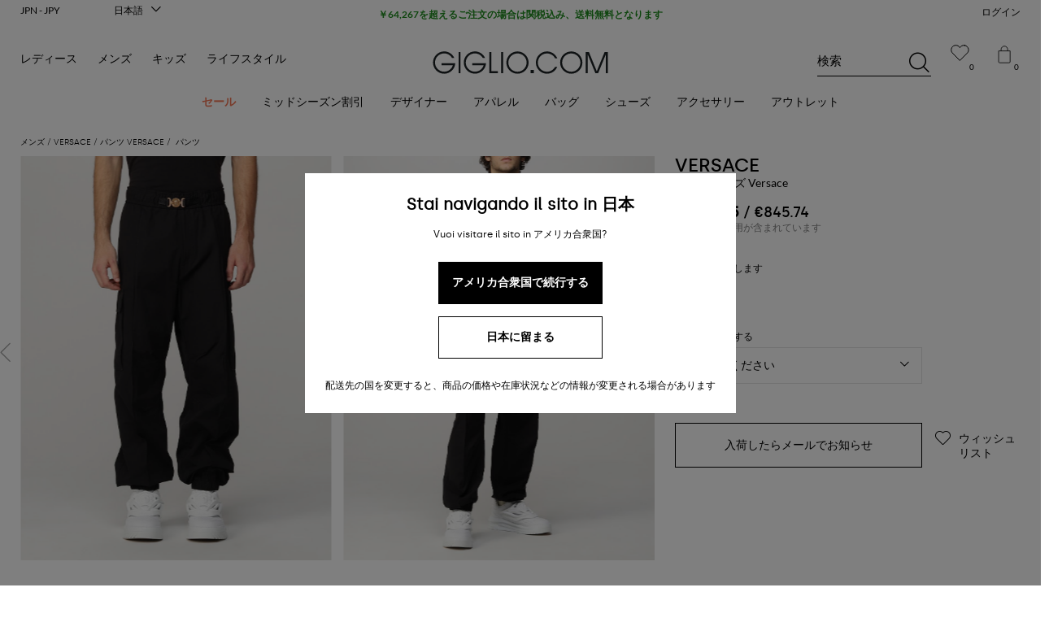

--- FILE ---
content_type: text/html; charset=utf-8
request_url: https://www.giglio.com/ja-jp/clothing-men_pants-versace-10060291a01816.html?cSel=002
body_size: 104341
content:
<!doctype html><html xmlns="http://www.w3.org/1999/xhtml" lang="ja-JP" class="no-js"><head> <meta http-equiv="content-type" content="text/html; charset=utf-8"> <title>VERSACE：パンツ メンズ - ブラック | GIGLIO.COMオンラインのVersace パンツ 10060291A01816</title> <meta name="description" content="VERSACE メンズ パンツの品定め | GIGLIO.COMオンラインのさまざまなモデルの中から、VERSACE パンツ 10060291A01816 - ブラックをお買い求めください"> <meta name="robots" content=""> <meta name="keywords" content=""> <link rel="canonical" href="https://www.giglio.com/ja-jp/clothing-men_pants-versace-10060291a01816.html"> <link rel="alternate" href="https://www.giglio.com/ru-ru/clothing-men_pants-versace-10060291a01816.html" hreflang="ru-RU"> <link rel="alternate" href="https://www.giglio.com/it-it/abbigliamento-uomo_pantalone-kargo-popeline-versace-10060291a01816.html" hreflang="it-IT"> <link rel="alternate" href="https://www.giglio.com/es-es/ropa-hombre_pantal-oacute-n-versace-10060291a01816.html" hreflang="es-ES"> <link rel="alternate" href="https://www.giglio.com/es-mx/ropa-hombre_pantal-oacute-n-versace-10060291a01816.html" hreflang="es-MX"> <link rel="alternate" href="https://www.giglio.com/en-ae/clothing-men_pants-versace-10060291a01816.html" hreflang="en-AE"> <link rel="alternate" href="https://www.giglio.com/en-au/clothing-men_pants-versace-10060291a01816.html" hreflang="en-AU"> <link rel="alternate" href="https://www.giglio.com/en-bg/clothing-men_pants-versace-10060291a01816.html" hreflang="en-BG"> <link rel="alternate" href="https://www.giglio.com/en-bh/clothing-men_pants-versace-10060291a01816.html" hreflang="en-BH"> <link rel="alternate" href="https://www.giglio.com/en-ca/clothing-men_pants-versace-10060291a01816.html" hreflang="en-CA"> <link rel="alternate" href="https://www.giglio.com/en-cz/clothing-men_pants-versace-10060291a01816.html" hreflang="en-CZ"> <link rel="alternate" href="https://www.giglio.com/en-dk/clothing-men_pants-versace-10060291a01816.html" hreflang="en-DK"> <link rel="alternate" href="https://www.giglio.com/en-fi/clothing-men_pants-versace-10060291a01816.html" hreflang="en-FI"> <link rel="alternate" href="https://www.giglio.com/en-gb/clothing-men_trousers-versace-10060291a01816.html" hreflang="en-GB"> <link rel="alternate" href="https://www.giglio.com/en-gr/clothing-men_pants-versace-10060291a01816.html" hreflang="en-GR"> <link rel="alternate" href="https://www.giglio.com/en-hk/clothing-men_pants-versace-10060291a01816.html" hreflang="en-HK"> <link rel="alternate" href="https://www.giglio.com/en-hu/clothing-men_pants-versace-10060291a01816.html" hreflang="en-HU"> <link rel="alternate" href="https://www.giglio.com/en-ie/clothing-men_pants-versace-10060291a01816.html" hreflang="en-IE"> <link rel="alternate" href="https://www.giglio.com/en-in/clothing-men_pants-versace-10060291a01816.html" hreflang="en-IN"> <link rel="alternate" href="https://www.giglio.com/en-kw/clothing-men_pants-versace-10060291a01816.html" hreflang="en-KW"> <link rel="alternate" href="https://www.giglio.com/en-lt/clothing-men_pants-versace-10060291a01816.html" hreflang="en-LT"> <link rel="alternate" href="https://www.giglio.com/en-nl/clothing-men_pants-versace-10060291a01816.html" hreflang="en-NL"> <link rel="alternate" href="https://www.giglio.com/en-no/clothing-men_pants-versace-10060291a01816.html" hreflang="en-NO"> <link rel="alternate" href="https://www.giglio.com/en-pl/clothing-men_pants-versace-10060291a01816.html" hreflang="en-PL"> <link rel="alternate" href="https://www.giglio.com/en-pt/clothing-men_pants-versace-10060291a01816.html" hreflang="en-PT"> <link rel="alternate" href="https://www.giglio.com/en-qa/clothing-men_pants-versace-10060291a01816.html" hreflang="en-QA"> <link rel="alternate" href="https://www.giglio.com/en-ro/clothing-men_pants-versace-10060291a01816.html" hreflang="en-RO"> <link rel="alternate" href="https://www.giglio.com/en-sa/clothing-men_pants-versace-10060291a01816.html" hreflang="en-SA"> <link rel="alternate" href="https://www.giglio.com/en-se/clothing-men_pants-versace-10060291a01816.html" hreflang="en-SE"> <link rel="alternate" href="https://www.giglio.com/en-sg/clothing-men_pants-versace-10060291a01816.html" hreflang="en-SG"> <link rel="alternate" href="https://www.giglio.com/en-sk/clothing-men_pants-versace-10060291a01816.html" hreflang="en-SK"> <link rel="alternate" href="https://www.giglio.com/en-tr/clothing-men_pants-versace-10060291a01816.html" hreflang="en-TR"> <link rel="alternate" href="https://www.giglio.com/en-tw/clothing-men_pants-versace-10060291a01816.html" hreflang="en-TW"> <link rel="alternate" href="https://www.giglio.com/en-us/clothing-men_pants-versace-10060291a01816.html" hreflang="en-US"> <link rel="alternate" href="https://www.giglio.com/en-us/clothing-men_pants-versace-10060291a01816.html" hreflang="x-default"> <link rel="alternate" href="https://www.giglio.com/ja-jp/clothing-men_pants-versace-10060291a01816.html" hreflang="ja-JP"> <link rel="alternate" href="https://www.giglio.com/de-at/bekleidung-herren_hose-versace-10060291a01816.html" hreflang="de-AT"> <link rel="alternate" href="https://www.giglio.com/de-ch/bekleidung-herren_hose-versace-10060291a01816.html" hreflang="de-CH"> <link rel="alternate" href="https://www.giglio.com/de-de/bekleidung-herren_hose-versace-10060291a01816.html" hreflang="de-DE"> <link rel="alternate" href="https://www.giglio.com/zh-cn/clothing-men_pants-versace-10060291a01816.html" hreflang="zh-CN"> <link rel="alternate" href="https://www.giglio.com/fr-be/v-ecirc-tements-homme_pantalon-versace-10060291a01816.html" hreflang="fr-BE"> <link rel="alternate" href="https://www.giglio.com/fr-fr/v-ecirc-tements-homme_pantalon-versace-10060291a01816.html" hreflang="fr-FR"> <link rel="alternate" href="https://www.giglio.com/ko-kr/clothing-men_pants-versace-10060291a01816.html" hreflang="ko-KR"><link rel="preload" href="https://static-assets.giglio.com/giglio-gui/prod/ba48a8ddd7102c394449ceba22c4c507625aa657/static/default.css" as="style"> <link rel="preconnect" href="https://img.giglio.com"> <link rel="preconnect" href="https://media-catalog.giglio.com"> <link rel="preconnect" href="https://static-assets.giglio.com"><link rel="dns-prefetch" href="https://img.giglio.com"> <link rel="dns-prefetch" href="https://media-catalog.giglio.com"> <link rel="dns-prefetch" href="https://static-assets.giglio.com"> <link rel="dns-prefetch" href="https://cdn-eu.dynamicyield.com"> <link rel="dns-prefetch" href="https://st-eu.dynamicyield.com"> <link rel="dns-prefetch" href="https://rcom-eu.dynamicyield.com"> <link rel="dns-prefetch" href="https://widget.trustpilot.com"> <!--[if ie]> <meta http-equiv="X-UA-Compatible" content="IE=edge,chrome=1"> <![endif]--> <meta name="format-detection" content="telephone=no"> <meta name="theme-color" content="#000"> <meta name="msapplication-navbutton-color" content="#000"> <meta name="apple-mobile-web-app-status-bar-style" content="black"> <meta name="mobile-web-app-capable" content="yes"> <meta name="apple-mobile-web-app-status-bar-style" content="black-translucent"> <meta name="viewport" content="width=device-width, initial-scale=1.0, maximum-scale=1.0, user-scalable=no"> <meta property="og:title" content="VERSACE：パンツ メンズ - ブラック | GIGLIO.COMオンラインのVersace パンツ 10060291A01816"> <meta property="og:type" content="website"> <meta property="og:url" content="https://www.giglio.com/ja-jp/clothing-men_pants-versace-10060291a01816.html"> <meta property="og:image" content="https://img.giglio.com/imager/prodZoom/370286.002_1/versace.jpg"> <meta property="og:site_name" content="GIGLIO.COM"> <meta property="og:description" content="VERSACE メンズ パンツの品定め | GIGLIO.COMオンラインのさまざまなモデルの中から、VERSACE パンツ 10060291A01816 - ブラックをお買い求めください"> <meta property="fb:app_id" content="1943559355918683"> <link href="https://static-assets.giglio.com/giglio-gui/prod/ba48a8ddd7102c394449ceba22c4c507625aa657/static/default.css" rel="stylesheet" type="text/css"><link rel="manifest" href="/manifest.json"> <link rel="shortcut icon" href="/favicon.ico" type="image/x-icon"> <link rel="icon" href="/favicon.ico" type="image/gif"><script type="text/javascript"> window.DY = window.DY || {};

 DY.userActiveConsent = { accepted: true };
 DY.recommendationContext = { type: "PRODUCT", data: ["370286002"], lng: "ja_JP" };</script><script class="_iub_cs_activate" data-iub-purposes="1" type="text/javascript" src="https://widget.trustpilot.com/bootstrap/v5/tp.widget.bootstrap.min.js"></script><script> (function(w,d,s,l,i){w[l]=w[l]||[];w[l].push({'gtm.start': new Date().getTime(),event:'gtm.js'});var f=d.getElementsByTagName(s)[0], j=d.createElement(s),dl=l!='dataLayer'?'&l='+l:'';j.async=true;j.src= 'https://pi.giglio.com/gtm.js?id='+i+dl;f.parentNode.insertBefore(j,f); })(window,document,'script','dataLayer','GTM-NG6P99H'); </script><script> (function(s,t,a,n){s[t]||(s[t]=a,n=s[a]=function(){n.q.push(arguments)}, n.q=[],n.v=2,n.l=1*new Date)})(window,"InstanaEumObject","ineum");
 ineum('reportingUrl', 'https://eum-green-saas.instana.io'); ineum('key', 'H6a7RCgVQ_ySNGaN2qR1RQ'); ineum('trackSessions'); </script> <script defer crossorigin="anonymous" src="https://eum.instana.io/1.8.0/eum.min.js" integrity="sha384-CUZgtootMSseuhmOvS3VJOcIGYId4O+n+18fkvGQyjStHc4BU5SWLHCYBHJUMZt4"></script></head><body class="body body--generic body--desktop"> <noscript><iframe src="https://pi.giglio.com//ns.html?id=GTM-NG6P99H" height="0" width="0" style="display:none;visibility:hidden"></iframe></noscript> <div class="main"><div class="product-page u__container"><ol class="product-page-breadcrumbs"> <li><a href="/"><small>Giglio</small></a></li><li><a href="/ja-jp/man/"><span>メンズ</span></a></li><li><a href="/ja-jp/versace/men.html"><span>VERSACE</span></a></li><li><a href="/ja-jp/man/clothing/pants/versace_b/"><span>パンツ Versace</span></a></li><li><span> パンツ </span></li></ol><script type="application/ld+json"> { "@context": "https://schema.org", "@type": "BreadcrumbList", "itemListElement": [{ "@type": "ListItem", "position": 1, "name": "メンズ", "item": "https://www.giglio.com/ja-jp/man/" },{ "@type": "ListItem", "position": 2, "name": "VERSACE", "item": "https://www.giglio.com/ja-jp/versace/men.html" },{ "@type": "ListItem", "position": 3, "name": "パンツ Versace", "item": "https://www.giglio.com/ja-jp/man/clothing/pants/versace_b/" },{ "@type": "ListItem", "position": 4, "name": "パンツ" }] }</script> <div class="product-page__container"><div class="product-page__left"><div class="product-page-gallery prod-slider"> <div class="product-page-gallery__items prod-slider__track" data-glide-el="track"><div class="prod-slider__slides"> <div class="product-page-gallery__item prod-slider__slide" data-index="0"><img src="https://img.giglio.com/imager/prodZoom/370286.002_1/versace.jpg" srcset="https://img.giglio.com/imager/prodZoom/370286.002_1/versace.jpg, https://img.giglio.com/imager/prodZoom/370286.002_1/versace.jpg 2x" alt="VERSACE パンツ: パンツ メンズ Versace, ブラック - Img 1"></div> <div class="product-page-gallery__item prod-slider__slide" data-index="1"><img src="https://img.giglio.com/imager/prodZoom/370286.002_2/versace.jpg" srcset="https://img.giglio.com/imager/prodZoom/370286.002_2/versace.jpg, https://img.giglio.com/imager/prodZoom/370286.002_2/versace.jpg 2x" alt="VERSACE パンツ: パンツ メンズ Versace, ブラック - Img 2"></div> <div class="product-page-gallery__item prod-slider__slide" data-index="2"><img src="https://img.giglio.com/imager/prodZoom/370286.002_3/versace.jpg" srcset="https://img.giglio.com/imager/prodZoom/370286.002_3/versace.jpg, https://img.giglio.com/imager/prodZoom/370286.002_3/versace.jpg 2x" alt="VERSACE パンツ: パンツ メンズ Versace, ブラック - Img 3"></div> <div class="product-page-gallery__item prod-slider__slide" data-index="3"><img src="https://img.giglio.com/imager/prodZoom/370286.002_4/versace.jpg" srcset="https://img.giglio.com/imager/prodZoom/370286.002_4/versace.jpg, https://img.giglio.com/imager/prodZoom/370286.002_4/versace.jpg 2x" alt="VERSACE パンツ: パンツ メンズ Versace, ブラック - Img 4"></div> <div class="product-page-gallery__item prod-slider__slide" data-index="4"><img src="https://img.giglio.com/imager/prodZoom/370286.002_5/versace.jpg" srcset="https://img.giglio.com/imager/prodZoom/370286.002_5/versace.jpg, https://img.giglio.com/imager/prodZoom/370286.002_5/versace.jpg 2x" alt="VERSACE パンツ: パンツ メンズ Versace, ブラック - Img 5"></div></div></div></div></div><div class="product-page__right"><div class="product-page-header"><strong class="product-page-header__brand"><a href="/ja-jp/versace/men.html">VERSACE</a></strong> <h1 class="product-page-header__title " >パンツ メンズ Versace</h1></div><div class="product-page-price product__details__price"> <div class="product-page-price__prices"> <b>¥155,295</b> / €845.74 </div> <div id="price-history"></div><div id="dy-messages"></div></div><div class="ddp-text">税金と通関費用が含まれています</div><div class="product-page-colors"> <span class="product-page-colors__choose"> カラーを選択します </span> <div class="product-page-colors__list"><a aria-valuetext="#000000" title="ブラック" class=" product-page-colors__list__el product-page-colors__list__el--active product-page-colors__list__el--not-available " style="background-color: #000000" href="https://www.giglio.com/ja-jp/clothing-men_pants-versace-10060291a01816.html?cSel=002" ><i>ブラック</i></a><a aria-valuetext="#EFE4D4" title="ベージュ" class=" product-page-colors__list__el product-page-colors__list__el--not-available " style="background-color: #EFE4D4" href="https://www.giglio.com/ja-jp/clothing-men_pants-versace-10060291a01816.html?cSel=022" ><i>ベージュ</i></a></div></div><div class="product-page-sizes"> <label class="product-page-sizes__choose"> サイズを選択する <div class="product-page-sizes__choose-container"><select class="product-page-sizes__select" name="productComponentId"><option value>選択してください</option> <option value="10789265" > 46 | 通知を受け取る </option> <option value="10495358" > 48 | 通知を受け取る </option> <option value="10495359" > 50 | 通知を受け取る </option> <option value="10495360" > 52 | 通知を受け取る </option></select></div></label></div><div class="product-page-actions"><div class="product-page-errors"></div><div class="product-page-actions__advertise-me"> 入荷したらメールでお知らせ </div><button class="product-page-actions__add-to-wishlist" data-wishlist="0"><span class="gi gi-wishlist"></span> ウィッシュリスト </button></div></div><div class="product-page-details"> <div class="product-page-details__tabs__controls"><div class="product-page-details__tabs__control control--active" data-control-index="tab_1"><span aria-label="Descrizione"></span></div><div class="product-page-details__tabs__control " data-control-index="tab_2"><span aria-label="詳細とお手入れ方法"></span></div><div class="product-page-details__tabs__control " data-control-index="tab_3"><span aria-label="サイズとフィット感"></span></div></div> <div class="product-page-details__tabs"><div class="product-page-details__tabs__tab tab--active tabM--active" data-tab-index="tab_1"><strong>Descrizione</strong><div class="product-page-details__tabs__tab__container"> パンツ メンズ Versace </div></div><div class="product-page-details__tabs__tab " data-tab-index="tab_2"><strong>詳細とお手入れ方法</strong><div class="product-page-details__tabs__tab__container"> <span class="product-page-details__tabs__tab__p-title"><b>素材</b> 100% CO</span></div></div><div class="product-page-details__tabs__tab " data-tab-index="tab_3"><strong>サイズとフィット感</strong><div class="product-page-details__tabs__tab__container"> <span class="product-page-details__tabs__tab__p-title"><b>サイズ</b> 在庫なし</span></div></div></div></div></div> <div class="product-page-info-extra"> <span class="product-page-info-extra__left"> デザイナーコード：10060291A01816 1B000<br /> GIGLIOコード：370286 </span> <span class="product-page-info-extra__center"> デザイナー: <a href="/ja-jp/versace/">Versace</a><br /> コレクション: <a href="/ja-jp/versace/men.html">Versace メンズ</a><br /> カテゴリー: <a href="/ja-jp/man/clothing/versace_t/">Versace ウェア</a><br /></span> <span class="product-page-info-extra__right"><a target="_blank" href="https://faq.giglio.com/hc/ja/articles/15317584806289-%E9%85%8D%E9%80%81%E6%96%99">配送</a>と<a target="_blank" href="https://faq.giglio.com/hc/ja/articles/15271298911761-%E8%BF%94%E5%93%81%E3%82%AA%E3%83%97%E3%82%B7%E3%83%A7%E3%83%B3%E3%81%A8%E8%B2%BB%E7%94%A8">返品</a>に関する情報 </span></div> <script type="application/ld+json">
[ { "@context": "https://schema.org/", "@type": "ProductGroup", "@id": "https://www.giglio.com/ja-jp/clothing-men_pants-versace-10060291a01816.html#productgroup", "productGroupID": "370286", "name": "パンツ メンズ Versace", "description": "パンツ メンズ Versace", "brand": { "@type": "Brand", "name": "VERSACE" }, "audience": { "@type": "PeopleAudience", "suggestedGender": "https://schema.org/Male" }, "variesBy": [ "https://schema.org/color" ], "hasVariant": [ { "@type": "Product", "name": "パンツ メンズ Versace - ブラック", "description": "パンツ メンズ Versace", "image": ["https://img.giglio.com/imager/prodZoom/370286.002_1/versace.jpg","https://img.giglio.com/imager/prodZoom/370286.002_2/versace.jpg","https://img.giglio.com/imager/prodZoom/370286.002_3/versace.jpg","https://img.giglio.com/imager/prodZoom/370286.002_4/versace.jpg","https://img.giglio.com/imager/prodZoom/370286.002_5/versace.jpg"], "color": "ブラック", "sku": "10060291A01816", "offers": [ { "@type": "Offer", "url": "https://www.giglio.com/ja-jp/clothing-men_pants-versace-10060291a01816.html", "priceCurrency": "JPY", "price": "155294.79", "size": "46", "priceValidUntil": "2027-01-18", "itemCondition": "https://schema.org/NewCondition", "availability": "https://schema.org/OutOfStock", "seller": { "@type": "Organization", "name": "GIGLIO.COM" } }, { "@type": "Offer", "url": "https://www.giglio.com/ja-jp/clothing-men_pants-versace-10060291a01816.html", "priceCurrency": "JPY", "price": "155294.79", "size": "48", "priceValidUntil": "2027-01-18", "itemCondition": "https://schema.org/NewCondition", "availability": "https://schema.org/OutOfStock", "seller": { "@type": "Organization", "name": "GIGLIO.COM" } }, { "@type": "Offer", "url": "https://www.giglio.com/ja-jp/clothing-men_pants-versace-10060291a01816.html", "priceCurrency": "JPY", "price": "155294.79", "size": "50", "priceValidUntil": "2027-01-18", "itemCondition": "https://schema.org/NewCondition", "availability": "https://schema.org/OutOfStock", "seller": { "@type": "Organization", "name": "GIGLIO.COM" } }, { "@type": "Offer", "url": "https://www.giglio.com/ja-jp/clothing-men_pants-versace-10060291a01816.html", "priceCurrency": "JPY", "price": "155294.79", "size": "52", "priceValidUntil": "2027-01-18", "itemCondition": "https://schema.org/NewCondition", "availability": "https://schema.org/OutOfStock", "seller": { "@type": "Organization", "name": "GIGLIO.COM" } } ] } ] }
]</script> <div class="product-page__also-like"></div></div></div><div class="header sd--message"><div class="header__assets headMess" data-title="￥64,267を超えるご注文の場合は関税込み、送料無料となります"><span class="hTop"><a class="gi" href="/ja-jp/" title="GIGLIO.COM"> <strong>GIGLIO.COM</strong></a></span><span class="cartWish"><a href="/ja-jp/my-account/login.html" rel="nofollow" title="ウィッシュリスト"> <svg width="24" viewBox="0 0 27 28" xmlns="http://www.w3.org/2000/svg" > <g stroke="none" stroke-width="1" fill="none" fill-rule="evenodd" stroke-linecap="round" > <g transform="translate(2, 3)" stroke="#000000" stroke-width="1.1" > <path d="M18.6555738,0.0896440099 C21.335796,0.532199565 23.4746849,2.7185329 23.8690182,5.40575512 C24.1342404,7.21875512 23.6356849,8.91508845 22.6463515,10.2178662 L11.9029071,21.0173107 L1.29324044,10.2178662 C0.303907105,8.91508845 -0.19464845,7.21875512 0.0705737721,5.40575512 C0.464907105,2.7185329 2.60379599,0.532199565 5.28401822,0.0896440099 C8.14624044,-0.382467101 10.7323515,1.05564401 11.969796,3.33375512 C13.2072404,1.05564401 15.7933515,-0.382467101 18.6555738,0.0896440099 Z"></path></g></g></svg> <i>0</i></a></span><span class="cartTop"><a href="/ja-jp/cart.html" rel="nofollow" title="カート"> <svg height="22" viewBox="0 0 27 28" xmlns="http://www.w3.org/2000/svg"> <g id="Icon-Cart" stroke="none" stroke-width="1" fill="none" fill-rule="evenodd"> <g id="Group-4" transform="translate(5, 1)" stroke="#000000"> <path d="M15.7879212,26 L1.5454121,26 C0.691876751,26 0,25.3286274 0,24.5009225 L0,7.42857143 L17.3333333,7.42857143 L17.3333333,24.5009225 C17.3333333,25.3286274 16.6414566,26 15.7879212,26 Z" id="Stroke-1-Copy"></path> <path d="M3.71428571,7.42857143 L3.71428571,5 C3.71428571,2.24983239 5.94279635,0 8.66690985,0 C11.390537,0 13.6190476,2.24983239 13.6190476,5 L13.6190476,7.42857143" id="Stroke-3-Copy"></path></g></g></svg> <i>0</i></a></span><div id="mini-cart-cont" class="mini-cart-cont--empty"></div> <div class="mFind"> <form action="/ja-jp/search-results.html" method="get"> <div> <input id="search-trigger" type="text" autocomplete="off" name="k" required><label>検索</label><button class="gi gi-search"></button></div> <i></i></form></div> <form action="javascript:;" method="get"><a href="https://www.giglio.com/ja-jp/men-sale-up-to-60-off-fw25-26.html"> セール：最大60%オフ </a><i>￥64,267を超えるご注文の場合は関税込み、送料無料となります</i></form></div><span class="header__cover"></span><nav class="header__nav"><span class="header__nav__ham gi gi-menu-closed" id="ham"></span><span class="header__nav__login" > <a href="/ja-jp/my-account/login.html" title="ログインまたは登録する"> ログイン </a></span><ul class="header__nav__sub" id="nav_container"> <li class="no--nav mn--sale"><a data-menu="1" href="/ja-jp/men-sale-up-to-60-off-fw25-26.html"><span>セール</span></a></li><li class="nav__expand"><a data-menu="1" href="/ja-jp/new-in-men-s-fashion/"><span>ミッドシーズン割引</span></a> <ul> <li> <span>ミッドシーズン割引</span> <ul> <li> <a data-menu="2" href="/ja-jp/new-in-men-s-fashion/">New In Men's Fashion</a></li><li> <a data-menu="2" href="/ja-jp/contemporary-tailoring.html">現代的な仕立て</a></li><li> <a data-menu="2" href="/ja-jp/modern-heritage.html">モダンヘリテージ</a></li><li> <a data-menu="2" href="/ja-jp/high-performance-sneakers.html">ハイテクスニーカー</a></li><li> <a data-menu="2" href="/ja-jp/men-signature-outerwear.html">シグネチャーアウターウェア</a></li><li> <a data-menu="2" href="/ja-jp/winter-essentials-distinctive-shirts.html">こだわりシャツ</a></li><li> <a data-menu="2" href="/ja-jp/men-knit-essentials.html">ニットの必須アイテム</a></li></ul></li><li class="dColumn"> <span>デザイナーによる買い物</span> <ul> <li class="allCat"> <a data-menu="2" href="/ja-jp/brands/men/">すべて表示</a></li><li> <a data-menu="2" href="/ja-jp/adidas/men.html">Adidas</a></li><li> <a data-menu="2" href="/ja-jp/alexander-mcqueen/men.html">Alexander McQueen</a></li><li> <a data-menu="2" href="/ja-jp/brunello-cucinelli/men.html">Brunello Cucinelli</a></li><li> <a data-menu="2" href="/ja-jp/diesel/men.html">Diesel</a></li><li> <a data-menu="2" href="/ja-jp/salvatore-ferragamo/men.html">Ferragamo</a></li><li> <a data-menu="2" href="/ja-jp/jw-anderson/men.html">Jw Anderson</a></li><li> <a data-menu="2" href="/ja-jp/loewe/men.html">Loewe</a></li><li> <a data-menu="2" href="/ja-jp/maison-margiela/men.html">Maison Margiela</a></li><li> <a data-menu="2" href="/ja-jp/new-balance/men.html">New Balance</a></li><li> <a data-menu="2" href="/ja-jp/salomon/men.html">Salomon</a></li><li> <a data-menu="2" href="/ja-jp/dolce-gabbana/men.html">Dolce & Gabbana</a></li><li> <a data-menu="2" href="/ja-jp/nike/men.html">Nike</a></li><li> <a data-menu="2" href="/ja-jp/gucci/men.html">Gucci</a></li><li> <a data-menu="2" href="/ja-jp/etudes/men.html">Études Studio</a></li></ul></li><li class="iColumn"> <a data-menu="9" class="imgMenu" href="/ja-jp/new-in-men-s-fashion/"> <img data-src="https://files.giglio.com/storage/202510/boxmenu_m_new-in_20250916_large.jpg" alt="新機能"> <b>新機能</b> <small>SHOP NOW</small></a></li></ul></li><li class="nav__expand"><a data-menu="1" href="/ja-jp/brands/men/"><span>デザイナー</span></a> <ul> <li class="dColumn"> <span>ラグジュアリーデザイナー</span> <ul> <li class="allCat"> <a data-menu="2" href="/ja-jp/brands/men/">すべて表示</a></li><li> <a data-menu="2" href="/ja-jp/alexander-mcqueen/men.html">Alexander McQueen</a></li><li> <a data-menu="2" href="/ja-jp/balmain/men.html">Balmain</a></li><li> <a data-menu="2" href="/ja-jp/bottega-veneta/men.html">Bottega Veneta</a></li><li> <a data-menu="2" href="/ja-jp/brunello-cucinelli/men.html">Brunello Cucinelli</a></li><li> <a data-menu="2" href="/ja-jp/burberry/men.html">Burberry</a></li><li> <a data-menu="2" href="/ja-jp/christian-louboutin/men.html">Christian Louboutin</a></li><li> <a data-menu="2" href="/ja-jp/etro/men.html">Etro</a></li><li> <a data-menu="2" href="/ja-jp/fendi/men.html">Fendi</a></li><li> <a data-menu="2" href="/ja-jp/salvatore-ferragamo/men.html">Ferragamo</a></li><li> <a data-menu="2" href="/ja-jp/loewe/men.html">Loewe</a></li><li> <a data-menu="2" href="/ja-jp/maison-margiela/men.html">Maison Margiela</a></li><li> <a data-menu="2" href="/ja-jp/saint-laurent/men.html">Saint Laurent</a></li><li> <a data-menu="2" href="/ja-jp/thom-browne/men.html">Thom Browne</a></li><li> <a data-menu="2" href="/ja-jp/valentino/men.html">Valentino</a></li><li> <a data-menu="2" href="/ja-jp/versace/men.html">Versace</a></li><li> <a data-menu="2" href="/ja-jp/ermenegildo-zegna/men.html">Zegna</a></li><li> <a data-menu="2" href="/ja-jp/dolce-gabbana/men.html">Dolce & Gabbana</a></li><li> <a data-menu="2" href="/ja-jp/gucci/men.html">Gucci</a></li></ul></li><li class="dColumn"> <span>注目のデザイナー</span> <ul> <li class="allCat"> <a data-menu="2" href="/ja-jp/brands/men/">すべて表示</a></li><li> <a data-menu="2" href="/ja-jp/acne-studios/men.html">Acne Studios</a></li><li> <a data-menu="2" href="/ja-jp/adidas/men.html">Adidas</a></li><li> <a data-menu="2" href="/ja-jp/barbour/men.html">Barbour</a></li><li> <a data-menu="2" href="/ja-jp/belstaff/men.html?sortBy=latest">Belstaff</a></li><li> <a data-menu="2" href="/ja-jp/c-p-company/men.html">C.P. Company</a></li><li> <a data-menu="2" href="/ja-jp/carhartt-wip/men.html">Carhartt WIP</a></li><li> <a data-menu="2" href="/ja-jp/diesel/men.html">Diesel</a></li><li> <a data-menu="2" href="/ja-jp/hugo/men.html">Hugo</a></li><li> <a data-menu="2" href="/ja-jp/jacquemus/men.html">Jacquemus</a></li><li> <a data-menu="2" href="/ja-jp/jw-anderson/men.html">JW Anderson</a></li><li> <a data-menu="2" href="/ja-jp/mm6-maison-margiela/men.html">MM6 Maison Margiela</a></li><li> <a data-menu="2" href="/ja-jp/marni/men.html">Marni</a></li><li> <a data-menu="2" href="/ja-jp/new-balance/men.html">New Balance</a></li><li> <a data-menu="2" href="/ja-jp/off-white/men.html">Off-White</a></li><li> <a data-menu="2" href="/ja-jp/our-legacy/men.html">Our Legacy</a></li><li> <a data-menu="2" href="/ja-jp/polo-ralph-lauren/men.html">Polo Ralph Lauren</a></li><li> <a data-menu="2" href="/ja-jp/stone-island/men.html">Stone Island</a></li><li> <a data-menu="2" href="https://www.giglio.com/ja-jp/tommy-hilfiger/men.html">Tommy Hilfiger</a></li><li> <a data-menu="2" href="/ja-jp/nike/men.html">Nike</a></li></ul></li><li class="iColumn"> <a data-menu="9" class="imgMenu" href="/ja-jp/brunello-cucinelli/men.html"> <img data-src="https://files.giglio.com/storage/202510/boxmenu_m_designer_20250916_small.jpg" alt="Brunello Cucinelli"> <b>Brunello Cucinelli</b> <small>SHOP NOW</small></a></li></ul></li><li class="nav__expand"><a data-menu="1" href="/ja-jp/man/clothing/"><span>アパレル</span></a> <ul> <li class="dColumn"> <span>カテゴリー</span> <ul> <li class="allCat"> <a data-menu="2" href="/ja-jp/man/clothing/">すべての衣類</a></li><li> <a data-menu="2" href="/ja-jp/man/clothing/t-shirt/">Tシャツ</a></li><li> <a data-menu="2" href="/ja-jp/man/clothing/shirt/">シャツ</a></li><li> <a data-menu="2" href="/ja-jp/man/clothing/swimsuit/">スイムウェア</a></li><li> <a data-menu="2" href="/ja-jp/man/clothing/jacket/">ジャケット</a></li><li> <a data-menu="2" href="/ja-jp/man/clothing/jeans/">ジーンズ</a></li><li> <a data-menu="2" href="/ja-jp/man/clothing/sweatshirt/">スウェットシャツ</a></li><li> <a data-menu="2" href="/ja-jp/man/clothing/suit/">スーツ</a></li><li> <a data-menu="2" href="/ja-jp/man/clothing/sweater/">セーター</a></li><li> <a data-menu="2" href="/ja-jp/man/clothing/short/">コート</a></li><li> <a data-menu="2" href="/ja-jp/man/clothing/pants/">パンツ</a></li><li> <a data-menu="2" href="/ja-jp/man/clothing/blazer/">ブレザー</a></li><li> <a data-menu="2" href="/ja-jp/man/clothing/polo-shirt/">ポロシャツ</a></li><li> <a data-menu="2" href="/ja-jp/man/clothing/coat/">コート</a></li><li> <a data-menu="2" href="/ja-jp/man/clothing/trench-coat/">トレンチコート</a></li></ul></li><li> <span>ラグジュアリーデザイナー</span> <ul> <li class="allCat"> <a data-menu="2" href="/ja-jp/brands/men/">すべて表示</a></li><li> <a data-menu="2" href="/ja-jp/man/clothing/balmain_t/">Balmain</a></li><li> <a data-menu="2" href="/ja-jp/man/clothing/burberry_t/">Burberry</a></li><li> <a data-menu="2" href="/ja-jp/man/clothing/etro_t/">Etro</a></li><li> <a data-menu="2" href="/ja-jp/man/clothing/fendi_t/">Fendi</a></li><li> <a data-menu="2" href="/ja-jp/man/clothing/saint-laurent_t/">Saint Laurent</a></li><li> <a data-menu="2" href="/ja-jp/man/clothing/thom-browne_t/">Thom Browne</a></li><li> <a data-menu="2" href="/ja-jp/man/clothing/valentino_t/">Valentino</a></li><li> <a data-menu="2" href="/ja-jp/man/clothing/versace_t/">Versace</a></li><li> <a data-menu="2" href="/ja-jp/man/clothing/zegna_t/">Zegna</a></li><li> <a data-menu="2" href="/ja-jp/man/clothing/dolce-gabbana_t/">Dolce & Gabbana</a></li><li> <a data-menu="2" href="/ja-jp/man/clothing/gucci_t/">Gucci</a></li></ul></li><li> <span>注目のデザイナー</span> <ul> <li class="allCat"> <a data-menu="2" href="/ja-jp/brands/men/">すべて表示</a></li><li> <a data-menu="2" href="/ja-jp/man/clothing/acne-studios_t/">Acne Studios</a></li><li> <a data-menu="2" href="/ja-jp/man/clothing/barbour_t/">Barbour</a></li><li> <a data-menu="2" href="/ja-jp/man/clothing/carhartt-wip_t/">Carhartt WIP</a></li><li> <a data-menu="2" href="/ja-jp/man/clothing/diesel_t/">Diesel</a></li><li> <a data-menu="2" href="/ja-jp/man/clothing/dsquared2_t/">Dsquared2</a></li><li> <a data-menu="2" href="/ja-jp/man/clothing/emporio-armani_t/">Emporio Armani</a></li><li> <a data-menu="2" href="/ja-jp/man/clothing/jw-anderson_t/">JW Anderson</a></li><li> <a data-menu="2" href="/ja-jp/man/clothing/mm6-maison-margiela_t/">Mm6 Maison Margiela</a></li><li> <a data-menu="2" href="/ja-jp/man/clothing/our-legacy_t/">Our Legacy</a></li><li> <a data-menu="2" href="/ja-jp/man/clothing/polo-ralph-lauren_t/">Polo Ralph Lauren</a></li><li> <a data-menu="2" href="/ja-jp/man/clothing/stone-island_t/">Stone Island</a></li></ul></li><li class="iColumn"> <a data-menu="9" class="imgMenu" href="/ja-jp/man/clothing/polo-shirt/"> <img data-src="https://files.giglio.com/storage/202510/boxmenu_m_abbigliamento_20250916_large.jpg" alt="ポロシャツ"> <b>ポロシャツ</b> <small>SHOP NOW</small></a></li></ul></li><li class="nav__expand"><a data-menu="1" href="/ja-jp/man/bags/"><span>バッグ</span></a> <ul> <li> <span>カテゴリー</span> <ul> <li class="allCat"> <a data-menu="2" href="/ja-jp/man/bags/">すべてのバッグ</a></li><li> <a data-menu="2" href="/ja-jp/man/bags/shoulder-bag/">ショルダーバッグ</a></li><li> <a data-menu="2" href="/ja-jp/man/bags/briefcase/">ブリーフケース</a></li><li> <a data-menu="2" href="/ja-jp/man/bags/belt-bag/">ウエストポーチ</a></li><li> <a data-menu="2" href="/ja-jp/man/bags/travel-bag/">トラベルバッグ</a></li><li> <a data-menu="2" href="/ja-jp/man/bags/backpack/">バックパック</a></li><li> <a data-menu="2" href="/ja-jp/man/bags/bags/">バッグ</a></li></ul></li><li> <span>ラグジュアリーデザイナー</span> <ul> <li class="allCat"> <a data-menu="2" href="/ja-jp/brands/men/">すべて表示</a></li><li> <a data-menu="2" href="/ja-jp/man/bags/bottega-veneta_t/">Bottega Veneta</a></li><li> <a data-menu="2" href="/ja-jp/man/bags/burberry_t/">Burberry</a></li><li> <a data-menu="2" href="/ja-jp/man/bags/etro_t/">Etro</a></li><li> <a data-menu="2" href="/ja-jp/man/bags/fendi_t/">Fendi</a></li><li> <a data-menu="2" href="/ja-jp/man/bags/jil-sander_t/">Jil Sander</a></li><li> <a data-menu="2" href="/ja-jp/man/bags/saint-laurent_t/">Saint Laurent</a></li><li> <a data-menu="2" href="/ja-jp/man/bags/valentino-garavani_t/">Valentino Garavani</a></li><li> <a data-menu="2" href="/ja-jp/man/bags/gucci_t/">Gucci</a></li></ul></li><li> <span>注目のデザイナー</span> <ul> <li class="allCat"> <a data-menu="2" href="/ja-jp/brands/men/">すべて表示</a></li><li> <a data-menu="2" href="/ja-jp/man/bags/emporio-armani_t/">Emporio Armani</a></li><li> <a data-menu="2" href="/ja-jp/man/bags/jacquemus_t/">Jacquemus</a></li><li> <a data-menu="2" href="/ja-jp/man/bags/jw-anderson_t/">JW Anderson</a></li><li> <a data-menu="2" href="/ja-jp/man/bags/marni_t/">Marni</a></li><li> <a data-menu="2" href="/ja-jp/man/bags/rains_t/">Rains</a></li><li> <a data-menu="2" href="/ja-jp/man/bags/the-north-face_t/">The North Face</a></li></ul></li><li class="iColumn"> <a data-menu="9" class="imgMenu" href="/ja-jp/man/bags/"> <img data-src="https://files.giglio.com/storage/202510/boxmenu_m_borse_20250916_large.jpg" alt="バッグ"> <b>バッグ</b> <small>SHOP NOW</small></a></li></ul></li><li class="nav__expand"><a data-menu="1" href="/ja-jp/man/shoes/"><span>シューズ</span></a> <ul> <li> <span>カテゴリー</span> <ul> <li class="allCat"> <a data-menu="2" href="/ja-jp/man/shoes/">すべての靴</a></li><li> <a data-menu="2" href="/ja-jp/man/shoes/espadrilles/">エスパドリーユ</a></li><li> <a data-menu="2" href="/ja-jp/man/shoes/sneakers/">スニーカー</a></li><li> <a data-menu="2" href="/ja-jp/man/shoes/chukka-boots/">チャッカブーツ</a></li><li> <a data-menu="2" href="/ja-jp/man/shoes/brogue-shoes/">ブローグシューズ</a></li><li> <a data-menu="2" href="/ja-jp/man/shoes/sandals/">サンダル</a></li><li> <a data-menu="2" href="/ja-jp/man/shoes/boots/">ブーツ</a></li><li> <a data-menu="2" href="/ja-jp/man/shoes/loafers/">ローファー</a></li><li> <a data-menu="2" href="/ja-jp/man/shoes/shoes/">シューズ</a></li></ul></li><li> <span>ラグジュアリーデザイナー</span> <ul> <li class="allCat"> <a data-menu="2" href="/ja-jp/brands/men/">すべて表示</a></li><li> <a data-menu="2" href="/ja-jp/man/shoes/alexander-mcqueen_t/">Alexander McQueen</a></li><li> <a data-menu="2" href="/ja-jp/man/shoes/bottega-veneta_t/">Bottega Veneta</a></li><li> <a data-menu="2" href="/ja-jp/man/shoes/christian-louboutin_t/">Christian Louboutin</a></li><li> <a data-menu="2" href="/ja-jp/man/shoes/ferragamo_t/">Ferragamo</a></li><li> <a data-menu="2" href="/ja-jp/man/shoes/maison-margiela_t/">Maison Margiela</a></li><li> <a data-menu="2" href="/ja-jp/man/shoes/saint-laurent_t/">Saint Laurent</a></li><li> <a data-menu="2" href="/ja-jp/man/shoes/tod-s_t/">Tod's</a></li><li> <a data-menu="2" href="/ja-jp/man/shoes/valentino-garavani_t/">Valentino Garavani</a></li><li> <a data-menu="2" href="/ja-jp/man/shoes/dolce-gabbana_t/">Dolce & Gabbana</a></li><li> <a data-menu="2" href="/ja-jp/man/shoes/gucci_t/">Gucci</a></li></ul></li><li> <span>注目のデザイナー</span> <ul> <li class="allCat"> <a data-menu="2" href="/ja-jp/brands/men/">すべて表示</a></li><li> <a data-menu="2" href="/ja-jp/man/shoes/adidas_t/">Adidas</a></li><li> <a data-menu="2" href="/ja-jp/man/shoes/asics_t/">Asics</a></li><li> <a data-menu="2" href="/ja-jp/man/shoes/autry_t/">Autry</a></li><li> <a data-menu="2" href="/ja-jp/man/shoes/birkenstock_t/">Birkenstock</a></li><li> <a data-menu="2" href="/ja-jp/man/shoes/golden-goose_t/">Golden Goose</a></li><li> <a data-menu="2" href="/ja-jp/man/shoes/hogan_t/">Hogan</a></li><li> <a data-menu="2" href="/ja-jp/man/shoes/marni_t/">Marni</a></li><li> <a data-menu="2" href="/ja-jp/man/shoes/new-balance_t/">New Balance</a></li><li> <a data-menu="2" href="/ja-jp/man/shoes/nike_t/">Nike</a></li><li> <a data-menu="2" href="/ja-jp/man/shoes/salomon_t/">Salomon</a></li></ul></li><li class="iColumn"> <a data-menu="9" class="imgMenu" href="/ja-jp/man/shoes/loafers/"> <img data-src="https://files.giglio.com/storage/202510/boxmenu_m_mocassini_20250916_large.jpg" alt="ローファー"> <b>ローファー</b> <small>SHOP NOW</small></a></li></ul></li><li class="nav__expand"><a data-menu="1" href="/ja-jp/man/accessories/"><span>アクセサリー</span></a> <ul> <li class="dColumn"> <span>カテゴリー</span> <ul> <li class="allCat"> <a data-menu="2" href="/ja-jp/man/accessories/">すべての付属品</a></li><li> <a data-menu="2" href="/ja-jp/man/accessories/belt/">ベルト</a></li><li> <a data-menu="2" href="/ja-jp/man/accessories/hat/">帽子</a></li><li> <a data-menu="2" href="/ja-jp/man/accessories/glasses/">サングラス</a></li><li> <a data-menu="2" href="/ja-jp/man/accessories/wallet/">財布</a></li><li> <a data-menu="2" href="/ja-jp/man/accessories/scarf/">スカーフ</a></li><li> <a data-menu="2" href="/ja-jp/man/accessories/neck-scarf/">ネックスカーフ</a></li><li> <a data-menu="2" href="/ja-jp/man/accessories/jewel/">ジュエリー</a></li><li> <a data-menu="2" href="/ja-jp/man/accessories/socks/">ソックス</a></li><li> <a data-menu="2" href="/ja-jp/man/accessories/keyring/">キーホルダー</a></li><li> <a data-menu="2" href="/ja-jp/man/accessories/cosmetic-case/">コスメケース</a></li><li> <a data-menu="2" href="/ja-jp/man/accessories/bow-tie/">ボウタイ</a></li><li> <a data-menu="2" href="/ja-jp/man/accessories/watch/">ウォッチ</a></li></ul></li><li> <span>ラグジュアリーデザイナー</span> <ul> <li class="allCat"> <a data-menu="2" href="/ja-jp/brands/men/">すべて表示</a></li><li> <a data-menu="2" href="/ja-jp/man/accessories/balenciaga_t/">Balenciaga</a></li><li> <a data-menu="2" href="/ja-jp/man/accessories/bottega-veneta_t/">Bottega Veneta</a></li><li> <a data-menu="2" href="/ja-jp/man/accessories/burberry_t/">Burberry</a></li><li> <a data-menu="2" href="/ja-jp/man/accessories/christian-louboutin_t/">Christian Louboutin</a></li><li> <a data-menu="2" href="/ja-jp/man/accessories/fendi_t/">Fendi</a></li><li> <a data-menu="2" href="/ja-jp/man/accessories/ferragamo_t/">Ferragamo</a></li><li> <a data-menu="2" href="/ja-jp/man/accessories/saint-laurent_t/">Saint Laurent</a></li><li> <a data-menu="2" href="/ja-jp/man/accessories/valentino-garavani_t/">Valentino Garavani</a></li><li> <a data-menu="2" href="/ja-jp/man/accessories/versace_t/">Versace</a></li><li> <a data-menu="2" href="/ja-jp/man/accessories/gucci_t/">Gucci</a></li><li> <a data-menu="2" href="/ja-jp/man/accessories/tom-ford_t/">Tom Ford</a></li></ul></li><li> <span>注目のデザイナー</span> <ul> <li class="allCat"> <a data-menu="2" href="/ja-jp/brands/men/">すべて表示</a></li><li> <a data-menu="2" href="/ja-jp/man/accessories/carhartt-wip_t/">Carhartt WIP</a></li><li> <a data-menu="2" href="/ja-jp/man/accessories/emporio-armani_t/">Emporio Armani</a></li><li> <a data-menu="2" href="/ja-jp/man/accessories/off-white_t/">Golden Goose</a></li><li> <a data-menu="2" href="/ja-jp/man/accessories/jacquemus_t/">Jacquemus</a></li><li> <a data-menu="2" href="/ja-jp/man/accessories/new-era_t/">New Era</a></li><li> <a data-menu="2" href="/ja-jp/man/accessories/off-white_t/">Off-White</a></li><li> <a data-menu="2" href="/ja-jp/man/accessories/palm-angels_t/">Palm Angels</a></li><li> <a data-menu="2" href="/ja-jp/man/accessories/the-north-face_t/">The North Face</a></li><li> <a data-menu="2" href="/ja-jp/man/accessories/versace-jeans-couture_t/">Versace Jeans Couture</a></li></ul></li><li class="iColumn"> <a data-menu="9" class="imgMenu" href="/ja-jp/man/accessories/glasses/"> <img data-src="https://files.giglio.com/storage/202510/boxmenu_m_occhiali-da-sole_20250916_large.jpg" alt="サングラス"> <b>サングラス</b> <small>SHOP NOW</small></a></li></ul></li><li class="nav__expand"><a data-menu="1" href="/ja-jp/outlet/man-outlet/"><span>アウトレット</span></a> <ul> <li> <span>による買い物</span> <ul> <li class="allCat"> <a data-menu="2" href="/ja-jp/outlet/man-outlet/">すべてのアウトレットエリア</a></li><li> <a data-menu="2" href="/ja-jp/outlet/man-outlet/m-cat-clothing/">アパレル</a></li><li> <a data-menu="2" href="/ja-jp/outlet/man-outlet/m-cat-bags/">バッグ</a></li><li> <a data-menu="2" href="/ja-jp/outlet/man-outlet/m-cat-shoes/">シューズ</a></li><li> <a data-menu="2" href="/ja-jp/outlet/man-outlet/m-cat-accessories/">アクセサリー</a></li></ul></li><li class="dColumn"> <span>デザイナー</span> <ul> <li class="allCat"> <a data-menu="2" href="/ja-jp/outlet/man-outlet/men-s-designer-outlet/">すべて表示</a></li><li> <a data-menu="2" href="/ja-jp/outlet/man-outlet/dsquared2_d/">Dsquared2</a></li><li> <a data-menu="2" href="/ja-jp/outlet/man-outlet/etro_d/">Etro</a></li><li> <a data-menu="2" href="/ja-jp/outlet/man-outlet/fay_d/">Fay</a></li><li> <a data-menu="2" href="/ja-jp/outlet/man-outlet/gcds_d/">GCDS</a></li><li> <a data-menu="2" href="/ja-jp/outlet/man-outlet/marsell_d/">Marsèll</a></li><li> <a data-menu="2" href="/ja-jp/outlet/man-outlet/versace-jeans-couture_d/">Versace Jeans Couture</a></li></ul></li><li class="iColumn"> <a data-menu="9" class="imgMenu" href="/ja-jp/outlet/man-outlet/"> <img data-src="https://files.giglio.com/storage/202309/outlet.avif" alt="アウトレット"> <b>アウトレット</b> <small>SHOP NOW</small></a></li></ul></li></ul><ul class="header__nav__main"><li><a data-menu="0" class="header__nav__main__wom" href="/ja-jp/woman/">レディース</a></li><li><a data-menu="0" class="header__nav__main__man sel gender--sel" href="/ja-jp/man/">メンズ</a></li><li><a data-menu="0" class="header__nav__main__kid" href="/ja-jp/child/">キッズ</a></li><li><a data-menu="0" class="header__nav__main__lif" href="/ja-jp/lifestyle/">ライフスタイル</a></li></ul> <span class="header__nav__infos"> <a href="https://www.giglio.com/ja-jp/men-sale-up-to-60-off-fw25-26.html" > セール：最大60%オフ </a> <i>￥64,267を超えるご注文の場合は関税込み、送料無料となります</i></span> <span class="header__nav__ship"><a class="country-change" href="#" rel="nofollow" title="配送先の国を変更する"> JPN - JPY </a></span><div class="header__nav__language"><ul> <li> <a href="/ja-jp/clothing-men_pants-versace-10060291a01816.html?cSel=002" title="日本語" rel="nofollow"> <span>日本語</span></a></li><li> <a href="/it-jp/abbigliamento-uomo_pantalone-kargo-popeline-versace-10060291a01816.html?cSel=002" title="Italiano" rel="nofollow"> <span>Italiano</span></a></li><li> <a href="/en-jp/clothing-men_pants-versace-10060291a01816.html?cSel=002" title="English" rel="nofollow"> <span>English</span></a></li><li> <a href="/fr-jp/v-ecirc-tements-homme_pantalon-versace-10060291a01816.html?cSel=002" title="Français" rel="nofollow"> <span>Français</span></a></li><li> <a href="/de-jp/bekleidung-herren_hose-versace-10060291a01816.html?cSel=002" title="Deutsch" rel="nofollow"> <span>Deutsch</span></a></li><li> <a href="/es-jp/ropa-hombre_pantal-oacute-n-versace-10060291a01816.html?cSel=002" title="Español" rel="nofollow"> <span>Español</span></a></li><li> <a href="/zh-jp/clothing-men_pants-versace-10060291a01816.html?cSel=002" title="中文" rel="nofollow"> <span>中文</span></a></li><li> <a href="/ko-jp/clothing-men_pants-versace-10060291a01816.html?cSel=002" title="한국어" rel="nofollow"> <span>한국어</span></a></li><li> <a href="/ru-jp/clothing-men_pants-versace-10060291a01816.html?cSel=002" title="Русский" rel="nofollow"> <span>Русский</span></a></li></ul></div></nav></div><div class="footer"><div class="footer__facilities"><form><ul> <li> <a href="https://faq.giglio.com/hc/ja/articles/14707685201297-EASY-RETURN-%E3%82%B5%E3%83%BC%E3%83%93%E3%82%B9%E3%81%AE%E4%BB%95%E7%B5%84%E3%81%BF" rel="nofollow" target="_blank"> <b>簡単返品</b> <span>ご購入いただいた商品にご満足いただけない場合は、簡単返品サービスをご利用ください</span></a></li><li> <a href="https://faq.giglio.com/hc/ja/articles/15364081283345-%E3%81%8A%E6%94%AF%E6%89%95%E3%81%84%E6%96%B9%E6%B3%95" rel="nofollow" target="_blank"> <b>お支払い</b> <span>12種類以上の最も安全で一般的なお支払い方法からお選びください。</span></a></li><li> <a href="/ja-jp/company/the-history.html"> <b>文化と信頼性</b> <span>ファッション業界で50年以上、信頼と実績の歴史</span></a></li></ul></form></div><div class="footer__nav"><div class="box-newsletter"> <form class="form " id="newsletter-register" method="post" action="javascript:;"><b>ニュースとプロモーション</b><small>今すぐ登録して、最新ニュース、特別コレクション、限定プロモーションのお知らせを受け取りましょう</small><ul><li class="radio-control"><label><input name="preference" type="radio" value="WOMAN" required>レディースファッション</label><label><input name="preference" type="radio" value="MAN" required>メンズファッション</label></li><li class="label-control"><input name="name" type="text" value="" placeholder=" " required><label>名</label></li><li class="label-control"><input name="email" type="email" value="" placeholder=" " required><label>メールアドレス</label></li><li class="check-control"><label><input name="privacy" type="checkbox"> <i> プライバシー<a href="/ja-jp/privacy-cookies.html">ポリシ</a>ーに同意します </i></label><div class="check-control_newsletter_error form__error"></div></li><li><button type="submit" class="button button--newsletter"> 登録する</button></li></ul></form></div><div class="footer__nav__link"><ul> <li><strong>GIGLIO.COM</strong></li><li><a href="/ja-jp/company/about.html" rel="nofollow">会社概要</a></li><li><a href="https://careers.giglio.com/en/" target="_blank" rel="nofollow">一緒に働いてみませんか</a></li><li><a href="/ja-jp/boutiques/stores/" rel="nofollow">ブティック</a></li><li><a href="/ja-jp/company/community-store.html" rel="nofollow">Community Store</a></li><li><a href="/ja-jp/company/giglio-com-affiliate-program.html" rel="nofollow">アフィリエイトプログラム</a></li><li><a href="/en-jp/giglio-com-shares/" target="_blank">Investors</a></li><li><a href="/ja-jp/beauty-seekers-vip-club.html">Beauty Seekers VIP Club</a></li><li><a href="https://token.giglio.com/en-us/giglio-token.html" target="_blank" rel="nofollow">GIGLIO Token</a></li><li><a href="/ja-jp/giglio-com-x-vestiaire-collective.html">GIGLIO.COM x Vestiaire Collective</a></li><li><a href="/en-jp/edicola" target="_blank">L'Edicola</a></li><li><a href="https://media.giglio.com/image/upload/v1751016771/site/Dichiarazione-di_accessibilita-_Gigliocom-Spa.pdf" target="_blank" rel="nofollow">Accessibility Statement</a></li><li><a href="/ja-jp/download-the-app.html"><b>アプリをダウンロード</b></a></li></ul><ul class="no--border"> <li><strong>カスタマーケア</strong></li><li><a href="/ja-jp/company/contacts.html" rel="nofollow">お問い合わせ先</a></li><li><a href="https://faq.giglio.com/hc/ja" rel="nofollow" target="_blank">よくあるご質問</a></li><li><a href="https://faq.giglio.com/hc/ja/sections/14707722459025-%E5%BD%93%E7%A4%BE%E3%83%9D%E3%83%AA%E3%82%B7%E3%83%BC" rel="nofollow" target="_blank">注文</a></li><li><a href="https://faq.giglio.com/hc/ja/sections/15363879519505-%E3%81%8A%E6%94%AF%E6%89%95%E3%81%84" rel="nofollow" target="_blank">お支払い</a></li><li><a href="https://faq.giglio.com/hc/ja/sections/14707780138385-%E9%85%8D%E9%80%81" rel="nofollow" target="_blank">配送</a></li><li><a href="https://faq.giglio.com/hc/ja/sections/14707749386897-%E8%BF%94%E5%93%81%E3%81%A8%E8%BF%94%E9%87%91" rel="nofollow" target="_blank">返品と返金</a></li><li><a href="/ja-jp/shopping-online/terms-and-conditions.html" rel="nofollow">ご利用規約</a></li><li><a href="/ja-jp/for-a-safe-shopping-experience.html" rel="nofollow">For a safe shopping experience</a></li><li><a href="/ja-jp/security-communication.html" rel="nofollow">Security Communication</a></li></ul><ul class="footer__nav__link__fixed"> <li> <strong>フォローする</strong></li><li class="footer__nav__link__icon"> <a href="https://www.facebook.com/Gigliocom/" target="_blank" rel="noopener" aria-label="Facebook"> <i class="svg-facebook icons-social-footer"></i> <span>Facebook</span></a></li><li class="footer__nav__link__icon"> <a href="https://www.instagram.com/giglio_com/" target="_blank" rel="noopener" aria-label="Instagram"> <i class="svg-instagram icons-social-footer"></i> <span>Instagram</span></a></li><li class="footer__nav__link__icon"> <a href="https://www.linkedin.com/company/giglio-com/" target="_blank" rel="noopener" aria-label="Linkedin"> <i class="svg-linkedin icons-social-footer"></i> <span>Linkedin</span></a></li><li class="footer__nav__link__icon"> <a href="https://www.pinterest.it/gigliodotcom/" target="_blank" rel="noopener" aria-label="Pinterest"> <i class="svg-pinterest icons-social-footer"></i> <span>Pinterest</span></a></li><li class="footer__nav__link__icon"> <a href="https://www.tiktok.com/@giglio.com" target="_blank" rel="noopener" aria-label="TikTok"> <i class="svg-tiktok icons-social-footer"></i> <span>TikTok</span></a></li><li class="footer__nav__link__icon"> <a href="https://x.com/gigliodotcom" target="_blank" rel="noopener" aria-label="X"> <i class="svg-twitter icons-social-footer"></i> <span>X</span></a></li></ul><div class="footer__nav__link__extras"> <a class="ft1000" href="https://www.ft.com/content/9b6df37f-63a8-4327-93c6-321d1b412e50" rel="noopener" target="_blank"> <b>Proudly</b> <img src="https://media.giglio.com/image/upload/v1764756723/assets/site/FT1000_26_sito.png" alt="Financial Times 1000"></a><div class="trustpilot-widget trustp" data-locale="ja-JA" data-template-id="53aa8807dec7e10d38f59f32" data-businessunit-id="57f11f960000ff00059579c0" data-style-height="52px" data-style-width="110px" data-theme="light"> <a href="https://ja.trustpilot.com/review/www.giglio.com?languages=all" target="_blank" rel="noopener">Trustpilot</a></div> <a class="boxCNM" href="https://www.cameramoda.it/it/soci/elenco/" rel="noopener" target="_blank"> Giglio S.p.A.は<b>イタリアファッション国立商工会議所</b>の会員です </a></div></div></div><div class="footer__assets"><div><a href="/ja-jp/shopping-online/payments-909.html" rel="nofollow" aria-label="お支払い"><i class="f--cc"></i><i class="f--kl"></i><i class="f--pp"></i></a></div><ul><li><a href="/ja-jp/privacy-cookies.html" rel="nofollow">Privacy Policy</a></li><li><a href="/ja-jp/designers/">デザイナーA～Z</a></li><li><a href="/ja-jp/outlet/">Fashion Outlet</a></li><li><a href="/ja-jp/popular-categories/">Top categories</a></li><li>Giglio.com S.p.A. © 1997 / 2026 - P.I. 05654840825</li></ul></div></div> <script type="text/javascript"> var context = site = {"gpId":"21cefc9c-b0b8-49dd-aa63-88914ae5e913","couponCampaignSpecialPromo":{"postLogin":false,"code":"messaging_tool_gr1_2","defaultDiscount":1,"saleCampaignId":270,"couponCampaignId":5649,"labels":{"SPECIAL_PROMO_HOME_PAGE_FIRST":"\u30bb\u30fc\u30eb\uff1a\u6700\u592760%\u30aa\u30d5","SPECIAL_PROMO_HOME_PAGE_SECOND":"\u4eca\u3059\u3050\u30c1\u30a7\u30c3\u30af","SPECIAL_PROMO_SEARCH_FIRST":"\u30bb\u30fc\u30eb\uff1a\u6700\u592760%\u30aa\u30d5","SPECIAL_PROMO_SEARCH_SECOND":"\u4eca\u3059\u3050\u30c1\u30a7\u30c3\u30af","SPECIAL_PROMO_PRODUCT_PAGE_FIRST":null,"SPECIAL_PROMO_PRODUCT_PAGE_SECOND":null,"SPECIAL_PROMO_CATALOG_PAGE_FIRST":null,"SPECIAL_PROMO_CATALOG_PAGE_SECOND":null,"SPECIAL_PROMO_HEADER":"\u30bb\u30fc\u30eb\uff1a\u6700\u592760%\u30aa\u30d5","SPECIAL_PROMO_LANDING_WOMAN":"https:\/\/www.giglio.com\/ja-jp\/women-sale-up-to-60-off-fw25-26.html","SPECIAL_PROMO_LANDING_MAN":"https:\/\/www.giglio.com\/ja-jp\/men-sale-up-to-60-off-fw25-26.html","SPECIAL_PROMO_LANDING_KID":"https:\/\/www.giglio.com\/ja-jp\/kids-sale-up-to-60-off-fw25-26.html","SPECIAL_PROMO_LANDING_GENERIC":"https:\/\/www.giglio.com\/ja-jp\/sale-up-to-60-off-fw25-26.html"}},"gender":1,"enablePixels":null,"country":{"consentStrategy":"NONE","iso2":"JP","iso3":"JPN","id":"113","name":"\u65e5\u672c","currencyPaid":"EUR","currencyView":"JPY","shipCode":"WWS","salesGroup":"GR1","hasDdp":true},"newsletterPage":"\/ja-jp\/newsletter.html","referer":null,"language":{"name":"\u65e5\u672c\u8a9e","code":"ja","languageReferences":[{"id":"9"}]},"baseUrl":"https:\/\/www.giglio.com","searchUrl":"\/risultati-della-ricerca\/","redirects":{"login":"\/my-account\/login.html"},"countries":[{"label":"\u30a2\u30a4\u30b9\u30e9\u30f3\u30c9","code":"EUR","id":"108","selected":false,"iso2":"IS"},{"label":"\u30a2\u30a4\u30eb\u30e9\u30f3\u30c9","code":"EUR","id":"101","selected":false,"iso2":"IE"},{"label":"\u30a2\u30bc\u30eb\u30d0\u30a4\u30b8\u30e3\u30f3","code":"EUR","id":"17","selected":false,"iso2":"AZ"},{"label":"\u30a2\u30d5\u30ac\u30cb\u30b9\u30bf\u30f3","code":"EUR","id":"3","selected":false,"iso2":"AF"},{"label":"\u30a2\u30e1\u30ea\u30ab\u5408\u8846\u56fd","code":"USD","id":"230","selected":false,"iso2":"US"},{"label":"\u30a2\u30e1\u30ea\u30ab\u9818\u30b5\u30e2\u30a2","code":"EUR","id":"12","selected":false,"iso2":"AS"},{"label":"\u30a2\u30e1\u30ea\u30ab\u9818\u30f4\u30a1\u30fc\u30b8\u30f3\u8af8\u5cf6.","code":"EUR","id":"237","selected":false,"iso2":"VI"},{"label":"\u30a2\u30e9\u30d6\u9996\u9577\u56fd\u9023\u90a6","code":"AED","id":"2","selected":false,"iso2":"AE"},{"label":"\u30a2\u30eb\u30b8\u30a7\u30ea\u30a2","code":"EUR","id":"61","selected":false,"iso2":"DZ"},{"label":"\u30a2\u30eb\u30bc\u30f3\u30c1\u30f3","code":"EUR","id":"11","selected":false,"iso2":"AR"},{"label":"\u30a2\u30eb\u30d0","code":"EUR","id":"15","selected":false,"iso2":"AW"},{"label":"\u30a2\u30eb\u30d0\u30cb\u30a2","code":"EUR","id":"6","selected":false,"iso2":"AL"},{"label":"\u30a2\u30eb\u30e1\u30cb\u30a2","code":"EUR","id":"7","selected":false,"iso2":"AM"},{"label":"\u30a2\u30f3\u30ae\u30e9","code":"EUR","id":"5","selected":false,"iso2":"AI"},{"label":"\u30a2\u30f3\u30b4\u30e9","code":"EUR","id":"9","selected":false,"iso2":"AO"},{"label":"\u30a2\u30f3\u30c6\u30a3\u30b0\u30a2\u30fb\u30d0\u30fc\u30d6\u30fc\u30c0","code":"EUR","id":"4","selected":false,"iso2":"AG"},{"label":"\u30a2\u30f3\u30c9\u30e9","code":"EUR","id":"1","selected":false,"iso2":"AD"},{"label":"\u30a4\u30a8\u30e1\u30f3","code":"EUR","id":"242","selected":false,"iso2":"YE"},{"label":"\u30a4\u30ae\u30ea\u30b9","code":"GBP","id":"76","selected":false,"iso2":"GB"},{"label":"\u30a4\u30ae\u30ea\u30b9\u9818\u30a4\u30f3\u30c9\u6d0b\u5730\u57df","code":"EUR","id":"105","selected":false,"iso2":"IO"},{"label":"\u30a4\u30b9\u30e9\u30a8\u30eb","code":"EUR","id":"102","selected":false,"iso2":"IL"},{"label":"\u30a4\u30bf\u30ea\u30a2","code":"EUR","id":"109","selected":false,"iso2":"IT"},{"label":"\u30a4\u30e9\u30af","code":"EUR","id":"106","selected":false,"iso2":"IQ"},{"label":"\u30a4\u30e9\u30f3","code":"EUR","id":"107","selected":false,"iso2":"IR"},{"label":"\u30a4\u30f3\u30c9","code":"INR","id":"104","selected":false,"iso2":"IN"},{"label":"\u30a4\u30f3\u30c9\u30cd\u30b7\u30a2","code":"IDR","id":"100","selected":false,"iso2":"ID"},{"label":"\u30a6\u30a9\u30ea\u30b9\u30fb\u30d5\u30c4\u30ca","code":"EUR","id":"240","selected":false,"iso2":"WF"},{"label":"\u30a6\u30ac\u30f3\u30c0","code":"EUR","id":"228","selected":false,"iso2":"UG"},{"label":"\u30a6\u30af\u30e9\u30a4\u30ca","code":"UAH","id":"227","selected":false,"iso2":"UA"},{"label":"\u30a6\u30ba\u30d9\u30ad\u30b9\u30bf\u30f3","code":"EUR","id":"232","selected":false,"iso2":"UZ"},{"label":"\u30a6\u30eb\u30b0\u30a2\u30a4","code":"EUR","id":"231","selected":false,"iso2":"UY"},{"label":"\u30a8\u30af\u30a2\u30c9\u30eb","code":"EUR","id":"62","selected":false,"iso2":"EC"},{"label":"\u30a8\u30b8\u30d7\u30c8","code":"EUR","id":"64","selected":false,"iso2":"EG"},{"label":"\u30a8\u30b9\u30c8\u30cb\u30a2","code":"EUR","id":"63","selected":false,"iso2":"EE"},{"label":"\u30a8\u30c1\u30aa\u30d4\u30a2","code":"EUR","id":"68","selected":false,"iso2":"ET"},{"label":"\u30a8\u30ea\u30c8\u30ea\u30a2","code":"EUR","id":"66","selected":false,"iso2":"ER"},{"label":"\u30a8\u30eb\u30b5\u30eb\u30d0\u30c9\u30eb","code":"EUR","id":"208","selected":false,"iso2":"SV"},{"label":"\u30aa\u30de\u30fc\u30f3","code":"EUR","id":"171","selected":false,"iso2":"OM"},{"label":"\u30aa\u30e9\u30f3\u30c0","code":"EUR","id":"165","selected":false,"iso2":"NL"},{"label":"\u30aa\u30e9\u30f3\u30c0\u9818\u30a2\u30f3\u30c6\u30a3\u30eb\u8af8\u5cf6","code":"EUR","id":"8","selected":false,"iso2":"AN"},{"label":"\u30aa\u30fc\u30b9\u30c8\u30e9\u30ea\u30a2","code":"AUD","id":"14","selected":false,"iso2":"AU"},{"label":"\u30aa\u30fc\u30b9\u30c8\u30ea\u30a2","code":"EUR","id":"13","selected":false,"iso2":"AT"},{"label":"\u30aa\u30fc\u30e9\u30f3\u30c9\u8af8\u5cf6","code":"EUR","id":"16","selected":false,"iso2":"AX"},{"label":"\u30ab\u30b6\u30d5\u30b9\u30bf\u30f3","code":"KZT","id":"124","selected":false,"iso2":"KZ"},{"label":"\u30ab\u30bf\u30fc\u30eb","code":"QAR","id":"186","selected":false,"iso2":"QA"},{"label":"\u30ab\u30ca\u30c0","code":"CAD","id":"38","selected":false,"iso2":"CA"},{"label":"\u30ab\u30e1\u30eb\u30fc\u30f3","code":"EUR","id":"47","selected":false,"iso2":"CM"},{"label":"\u30ab\u30f3\u30dc\u30b8\u30a2","code":"EUR","id":"116","selected":false,"iso2":"KH"},{"label":"\u30ab\u30fc\u30dc\u30d9\u30eb\u30c7","code":"EUR","id":"52","selected":false,"iso2":"CV"},{"label":"\u30ac\u30a4\u30a2\u30ca","code":"EUR","id":"93","selected":false,"iso2":"GY"},{"label":"\u30ac\u30dc\u30f3","code":"EUR","id":"75","selected":false,"iso2":"GA"},{"label":"\u30ac\u30f3\u30d3\u30a2","code":"EUR","id":"84","selected":false,"iso2":"GM"},{"label":"\u30ac\u30fc\u30ca","code":"EUR","id":"81","selected":false,"iso2":"GH"},{"label":"\u30ac\u30fc\u30f3\u30b8\u30fc","code":"EUR","id":"80","selected":false,"iso2":"GG"},{"label":"\u30ad\u30d7\u30ed\u30b9","code":"EUR","id":"54","selected":false,"iso2":"CY"},{"label":"\u30ad\u30e5\u30fc\u30d0","code":"EUR","id":"51","selected":false,"iso2":"CU"},{"label":"\u30ad\u30ea\u30d0\u30b9","code":"EUR","id":"117","selected":false,"iso2":"KI"},{"label":"\u30ad\u30eb\u30ae\u30b9\u30bf\u30f3","code":"EUR","id":"115","selected":false,"iso2":"KG"},{"label":"\u30ae\u30cb\u30a2","code":"EUR","id":"85","selected":false,"iso2":"GN"},{"label":"\u30ae\u30cb\u30a2\u30d3\u30b5\u30a6","code":"EUR","id":"92","selected":false,"iso2":"GW"},{"label":"\u30ae\u30ea\u30b7\u30e3","code":"EUR","id":"88","selected":false,"iso2":"GR"},{"label":"\u30af\u30a6\u30a7\u30fc\u30c8","code":"KWD","id":"122","selected":false,"iso2":"KW"},{"label":"\u30af\u30c3\u30af\u8af8\u5cf6","code":"EUR","id":"45","selected":false,"iso2":"CK"},{"label":"\u30af\u30ea\u30b9\u30de\u30b9\u5cf6","code":"EUR","id":"53","selected":false,"iso2":"CX"},{"label":"\u30af\u30ed\u30a2\u30c1\u30a2","code":"EUR","id":"97","selected":false,"iso2":"HR"},{"label":"\u30b0\u30a2\u30c6\u30de\u30e9","code":"EUR","id":"90","selected":false,"iso2":"GT"},{"label":"\u30b0\u30a2\u30c9\u30eb\u30fc\u30d7","code":"EUR","id":"86","selected":false,"iso2":"GP"},{"label":"\u30b0\u30a2\u30e0","code":"EUR","id":"91","selected":false,"iso2":"GU"},{"label":"\u30b0\u30ea\u30fc\u30f3\u30e9\u30f3\u30c9","code":"EUR","id":"83","selected":false,"iso2":"GL"},{"label":"\u30b0\u30ec\u30ca\u30c0","code":"EUR","id":"77","selected":false,"iso2":"GD"},{"label":"\u30b1\u30a4\u30de\u30f3\u8af8\u5cf6","code":"EUR","id":"123","selected":false,"iso2":"KY"},{"label":"\u30b1\u30cb\u30a2","code":"EUR","id":"114","selected":false,"iso2":"KE"},{"label":"\u30b3\u30b3\u30b9\uff08\u30ad\u30fc\u30ea\u30f3\u30b0\uff09\u8af8\u5cf6","code":"EUR","id":"39","selected":false,"iso2":"CC"},{"label":"\u30b3\u30b9\u30bf\u30ea\u30ab","code":"EUR","id":"50","selected":false,"iso2":"CR"},{"label":"\u30b3\u30bd\u30dc","code":"EUR","id":"247","selected":false,"iso2":"XK"},{"label":"\u30b3\u30e2\u30ed\u9023\u5408","code":"EUR","id":"118","selected":false,"iso2":"KM"},{"label":"\u30b3\u30ed\u30f3\u30d3\u30a2","code":"EUR","id":"49","selected":false,"iso2":"CO"},{"label":"\u30b3\u30f3\u30b4","code":"EUR","id":"42","selected":false,"iso2":"CG"},{"label":"\u30b3\u30f3\u30b4\u6c11\u4e3b\u5171\u548c\u56fd","code":"EUR","id":"40","selected":false,"iso2":"CD"},{"label":"\u30b3\u30fc\u30c8\u30b8\u30dc\u30ef\u30fc\u30eb","code":"EUR","id":"44","selected":false,"iso2":"CI"},{"label":"\u30b5\u30a6\u30b8\u30a2\u30e9\u30d3\u30a2","code":"SAR","id":"192","selected":false,"iso2":"SA"},{"label":"\u30b5\u30a6\u30b9\u30b8\u30e7\u30fc\u30b8\u30a2\u30fb\u30b5\u30a6\u30b9\u30b5\u30f3\u30c9\u30a6\u30a3\u30c3\u30c1\u8af8\u5cf6","code":"EUR","id":"89","selected":false,"iso2":"GS"},{"label":"\u30b5\u30e2\u30a2","code":"EUR","id":"241","selected":false,"iso2":"WS"},{"label":"\u30b5\u30f3\u30c8\u30e1\u30fb\u30d7\u30ea\u30f3\u30b7\u30da","code":"EUR","id":"207","selected":false,"iso2":"ST"},{"label":"\u30b5\u30f3\u30d4\u30a8\u30fc\u30eb\u5cf6\u30fb\u30df\u30af\u30ed\u30f3\u5cf6","code":"EUR","id":"179","selected":false,"iso2":"PM"},{"label":"\u30b5\u30f3\u30de\u30ea\u30ce","code":"EUR","id":"203","selected":false,"iso2":"SM"},{"label":"\u30b5\u30f3\u30fb\u30d0\u30eb\u30c6\u30eb\u30df\u30fc","code":"EUR","id":"27","selected":false,"iso2":"BL"},{"label":"\u30b5\u30f3\u30fb\u30de\u30eb\u30bf\u30f3\u5cf6 (\u30d5\u30e9\u30f3\u30b9\u5074)","code":"EUR","id":"140","selected":false,"iso2":"SX"},{"label":"\u30b6\u30f3\u30d3\u30a2","code":"EUR","id":"245","selected":false,"iso2":"ZM"},{"label":"\u30b7\u30a8\u30e9\u30ec\u30aa\u30cd","code":"EUR","id":"202","selected":false,"iso2":"SL"},{"label":"\u30b7\u30ea\u30a2\u30fb\u30a2\u30e9\u30d6\u5171\u548c\u56fd","code":"EUR","id":"209","selected":false,"iso2":"SY"},{"label":"\u30b7\u30f3\u30ac\u30dd\u30fc\u30eb","code":"SGD","id":"197","selected":false,"iso2":"SG"},{"label":"\u30b8\u30d6\u30c1","code":"EUR","id":"57","selected":false,"iso2":"DJ"},{"label":"\u30b8\u30d6\u30e9\u30eb\u30bf\u30eb","code":"EUR","id":"82","selected":false,"iso2":"GI"},{"label":"\u30b8\u30e3\u30de\u30a4\u30ab","code":"EUR","id":"111","selected":false,"iso2":"JM"},{"label":"\u30b8\u30e3\u30fc\u30b8\u30fc","code":"EUR","id":"110","selected":false,"iso2":"JE"},{"label":"\u30b8\u30e7\u30fc\u30b8\u30a2","code":"EUR","id":"78","selected":false,"iso2":"GE"},{"label":"\u30b8\u30f3\u30d0\u30d6\u30a8","code":"EUR","id":"246","selected":false,"iso2":"ZW"},{"label":"\u30b9\u30a4\u30b9","code":"CHF","id":"43","selected":false,"iso2":"CH"},{"label":"\u30b9\u30a6\u30a7\u30fc\u30c7\u30f3","code":"SEK","id":"196","selected":false,"iso2":"SE"},{"label":"\u30b9\u30da\u30a4\u30f3","code":"EUR","id":"67","selected":false,"iso2":"ES"},{"label":"\u30b9\u30da\u30a4\u30f3-\u30ab\u30ca\u30ea\u30a2\u8af8\u5cf6","code":"EUR","id":"248","selected":false,"iso2":"IC"},{"label":"\u30b9\u30ea\u30ca\u30e0","code":"EUR","id":"206","selected":false,"iso2":"SR"},{"label":"\u30b9\u30ea\u30e9\u30f3\u30ab","code":"EUR","id":"129","selected":false,"iso2":"LK"},{"label":"\u30b9\u30ed\u30d0\u30ad\u30a2","code":"EUR","id":"201","selected":false,"iso2":"SK"},{"label":"\u30b9\u30ed\u30d9\u30cb\u30a2","code":"EUR","id":"199","selected":false,"iso2":"SI"},{"label":"\u30b9\u30ef\u30b8\u30e9\u30f3\u30c9","code":"EUR","id":"210","selected":false,"iso2":"SZ"},{"label":"\u30b9\u30f4\u30a1\u30fc\u30eb\u30d0\u30eb\u8af8\u5cf6\u304a\u3088\u3073\u30e4\u30f3\u30de\u30a4\u30a8\u30f3\u5cf6","code":"EUR","id":"200","selected":false,"iso2":"SJ"},{"label":"\u30b9\u30fc\u30c0\u30f3","code":"EUR","id":"195","selected":false,"iso2":"SD"},{"label":"\u30bb\u30cd\u30ac\u30eb","code":"EUR","id":"204","selected":false,"iso2":"SN"},{"label":"\u30bb\u30eb\u30d3\u30a2","code":"EUR","id":"189","selected":false,"iso2":"RS"},{"label":"\u30bb\u30f3\u30c8\u30af\u30ea\u30b9\u30c8\u30d5\u30a1\u30fc\u30fb\u30cd\u30a4\u30d3\u30b9","code":"EUR","id":"119","selected":false,"iso2":"KN"},{"label":"\u30bb\u30f3\u30c8\u30d3\u30f3\u30bb\u30f3\u30c8\u30fb\u30b0\u30ec\u30ca\u30c7\u30a3\u30fc\u30f3","code":"EUR","id":"234","selected":false,"iso2":"VC"},{"label":"\u30bb\u30f3\u30c8\u30d8\u30ec\u30ca","code":"EUR","id":"198","selected":false,"iso2":"SH"},{"label":"\u30bb\u30f3\u30c8\u30eb\u30b7\u30a2","code":"EUR","id":"127","selected":false,"iso2":"LC"},{"label":"\u30bb\u30fc\u30b7\u30a7\u30eb","code":"EUR","id":"194","selected":false,"iso2":"SC"},{"label":"\u30bd\u30de\u30ea\u30a2","code":"EUR","id":"205","selected":false,"iso2":"SO"},{"label":"\u30bd\u30ed\u30e2\u30f3\u8af8\u5cf6","code":"EUR","id":"193","selected":false,"iso2":"SB"},{"label":"\u30bf\u30a4","code":"THB","id":"215","selected":false,"iso2":"TH"},{"label":"\u30bf\u30b8\u30ad\u30b9\u30bf\u30f3","code":"EUR","id":"216","selected":false,"iso2":"TJ"},{"label":"\u30bf\u30f3\u30b6\u30cb\u30a2","code":"EUR","id":"226","selected":false,"iso2":"TZ"},{"label":"\u30bf\u30fc\u30af\u30b9\u30fb\u30ab\u30a4\u30b3\u30b9\u8af8\u5cf6","code":"EUR","id":"211","selected":false,"iso2":"TC"},{"label":"\u30c1\u30a7\u30b3\u5171\u548c\u56fd","code":"CZK","id":"55","selected":false,"iso2":"CZ"},{"label":"\u30c1\u30e3\u30c9","code":"EUR","id":"212","selected":false,"iso2":"TD"},{"label":"\u30c1\u30e5\u30cb\u30b8\u30a2","code":"EUR","id":"220","selected":false,"iso2":"TN"},{"label":"\u30c1\u30ea","code":"EUR","id":"46","selected":false,"iso2":"CL"},{"label":"\u30c4\u30d0\u30eb","code":"EUR","id":"224","selected":false,"iso2":"TV"},{"label":"\u30c7\u30f3\u30de\u30fc\u30af","code":"DKK","id":"58","selected":false,"iso2":"DK"},{"label":"\u30c8\u30b1\u30e9\u30a6","code":"EUR","id":"217","selected":false,"iso2":"TK"},{"label":"\u30c8\u30ea\u30cb\u30c0\u30fc\u30c9\u30fb\u30c8\u30d0\u30b4","code":"EUR","id":"223","selected":false,"iso2":"TT"},{"label":"\u30c8\u30eb\u30af\u30e1\u30cb\u30b9\u30bf\u30f3","code":"EUR","id":"219","selected":false,"iso2":"TM"},{"label":"\u30c8\u30eb\u30b3","code":"TRY","id":"222","selected":false,"iso2":"TR"},{"label":"\u30c8\u30f3\u30ac","code":"EUR","id":"221","selected":false,"iso2":"TO"},{"label":"\u30c8\u30fc\u30b4","code":"EUR","id":"214","selected":false,"iso2":"TG"},{"label":"\u30c9\u30a4\u30c4","code":"EUR","id":"56","selected":false,"iso2":"DE"},{"label":"\u30c9\u30df\u30cb\u30ab","code":"EUR","id":"59","selected":false,"iso2":"DM"},{"label":"\u30c9\u30df\u30cb\u30ab\u5171\u548c\u56fd","code":"EUR","id":"60","selected":false,"iso2":"DO"},{"label":"\u30ca\u30a4\u30b8\u30a7\u30ea\u30a2","code":"EUR","id":"163","selected":false,"iso2":"NG"},{"label":"\u30ca\u30a6\u30eb","code":"EUR","id":"168","selected":false,"iso2":"NR"},{"label":"\u30ca\u30df\u30d3\u30a2","code":"EUR","id":"159","selected":false,"iso2":"NA"},{"label":"\u30cb\u30a6\u30a8","code":"EUR","id":"169","selected":false,"iso2":"NU"},{"label":"\u30cb\u30ab\u30e9\u30b0\u30a2","code":"EUR","id":"164","selected":false,"iso2":"NI"},{"label":"\u30cb\u30b8\u30a7\u30fc\u30eb","code":"EUR","id":"161","selected":false,"iso2":"NE"},{"label":"\u30cb\u30e5\u30fc\u30ab\u30ec\u30c9\u30cb\u30a2","code":"EUR","id":"160","selected":false,"iso2":"NC"},{"label":"\u30cb\u30e5\u30fc\u30b8\u30fc\u30e9\u30f3\u30c9","code":"NZD","id":"170","selected":false,"iso2":"NZ"},{"label":"\u30cd\u30d1\u30fc\u30eb","code":"EUR","id":"167","selected":false,"iso2":"NP"},{"label":"\u30ce\u30eb\u30a6\u30a7\u30fc","code":"NOK","id":"166","selected":false,"iso2":"NO"},{"label":"\u30ce\u30fc\u30d5\u30a9\u30fc\u30af\u5cf6","code":"EUR","id":"162","selected":false,"iso2":"NF"},{"label":"\u30cf\u30a4\u30c1","code":"EUR","id":"98","selected":false,"iso2":"HT"},{"label":"\u30cf\u30f3\u30ac\u30ea\u30fc","code":"EUR","id":"99","selected":false,"iso2":"HU"},{"label":"\u30cf\u30fc\u30c9\u5cf6\u30fb\u30de\u30af\u30c9\u30ca\u30eb\u30c9\u8af8\u5cf6","code":"EUR","id":"95","selected":false,"iso2":"HM"},{"label":"\u30d0\u30c1\u30ab\u30f3\u5e02\u56fd","code":"EUR","id":"233","selected":false,"iso2":"VA"},{"label":"\u30d0\u30cc\u30a2\u30c4","code":"EUR","id":"239","selected":false,"iso2":"VU"},{"label":"\u30d0\u30cf\u30de\u8af8\u5cf6","code":"EUR","id":"32","selected":false,"iso2":"BS"},{"label":"\u30d0\u30df\u30e5\u30fc\u30c0","code":"EUR","id":"28","selected":false,"iso2":"BM"},{"label":"\u30d0\u30eb\u30d0\u30c9\u30b9","code":"EUR","id":"19","selected":false,"iso2":"BB"},{"label":"\u30d0\u30f3\u30b0\u30e9\u30c7\u30b7\u30e5","code":"EUR","id":"20","selected":false,"iso2":"BD"},{"label":"\u30d0\u30fc\u30ec\u30fc\u30f3","code":"BHD","id":"24","selected":false,"iso2":"BH"},{"label":"\u30d1\u30ad\u30b9\u30bf\u30f3","code":"EUR","id":"177","selected":false,"iso2":"PK"},{"label":"\u30d1\u30ca\u30de","code":"EUR","id":"172","selected":false,"iso2":"PA"},{"label":"\u30d1\u30d7\u30a2\u30cb\u30e5\u30fc\u30ae\u30cb\u30a2","code":"EUR","id":"175","selected":false,"iso2":"PG"},{"label":"\u30d1\u30e9\u30aa","code":"EUR","id":"184","selected":false,"iso2":"PW"},{"label":"\u30d1\u30e9\u30b0\u30a2\u30a4","code":"EUR","id":"185","selected":false,"iso2":"PY"},{"label":"\u30d1\u30ec\u30b9\u30c1\u30ca\u66ab\u5b9a\u81ea\u6cbb\u9818","code":"EUR","id":"182","selected":false,"iso2":"PS"},{"label":"\u30d4\u30c8\u30b1\u30a2\u30f3","code":"EUR","id":"180","selected":false,"iso2":"PN"},{"label":"\u30d5\u30a3\u30b8\u30fc","code":"EUR","id":"70","selected":false,"iso2":"FJ"},{"label":"\u30d5\u30a3\u30ea\u30d4\u30f3","code":"PHP","id":"176","selected":false,"iso2":"PH"},{"label":"\u30d5\u30a3\u30f3\u30e9\u30f3\u30c9","code":"EUR","id":"69","selected":false,"iso2":"FI"},{"label":"\u30d5\u30a7\u30ed\u30fc\u8af8\u5cf6","code":"EUR","id":"73","selected":false,"iso2":"FO"},{"label":"\u30d5\u30a9\u30fc\u30af\u30e9\u30f3\u30c9\u8af8\u5cf6\uff08\u30de\u30eb\u30d3\u30ca\u30b9\uff09","code":"EUR","id":"71","selected":false,"iso2":"FK"},{"label":"\u30d5\u30e9\u30f3\u30b9","code":"EUR","id":"74","selected":false,"iso2":"FR"},{"label":"\u30d5\u30e9\u30f3\u30b9\u9818\u30ae\u30a2\u30ca","code":"EUR","id":"79","selected":false,"iso2":"GF"},{"label":"\u30d5\u30e9\u30f3\u30b9\u9818\u30dd\u30ea\u30cd\u30b7\u30a2","code":"EUR","id":"174","selected":false,"iso2":"PF"},{"label":"\u30d5\u30e9\u30f3\u30b9\u9818\u5357\u65b9\u30fb\u5357\u6975\u5730\u57df","code":"EUR","id":"213","selected":false,"iso2":"TF"},{"label":"\u30d6\u30e9\u30b8\u30eb","code":"BRL","id":"31","selected":false,"iso2":"BR"},{"label":"\u30d6\u30eb\u30ac\u30ea\u30a2","code":"EUR","id":"23","selected":false,"iso2":"BG"},{"label":"\u30d6\u30eb\u30ad\u30ca\u30d5\u30a1\u30bd","code":"EUR","id":"22","selected":false,"iso2":"BF"},{"label":"\u30d6\u30eb\u30cd\u30a4\u30fb\u30c0\u30eb\u30b5\u30e9\u30fc\u30e0","code":"EUR","id":"29","selected":false,"iso2":"BN"},{"label":"\u30d6\u30eb\u30f3\u30b8","code":"EUR","id":"25","selected":false,"iso2":"BI"},{"label":"\u30d6\u30fc\u30bf\u30f3","code":"EUR","id":"33","selected":false,"iso2":"BT"},{"label":"\u30d6\u30fc\u30d9\u5cf6","code":"EUR","id":"34","selected":false,"iso2":"BV"},{"label":"\u30d7\u30a8\u30eb\u30c8\u30ea\u30b3","code":"EUR","id":"181","selected":false,"iso2":"PR"},{"label":"\u30d9\u30c8\u30ca\u30e0","code":"VND","id":"238","selected":false,"iso2":"VN"},{"label":"\u30d9\u30ca\u30f3","code":"EUR","id":"26","selected":false,"iso2":"BJ"},{"label":"\u30d9\u30cd\u30ba\u30a8\u30e9\u30fb\u30dc\u30ea\u30d0\u30eb\u5171\u548c\u56fd","code":"EUR","id":"235","selected":false,"iso2":"VE"},{"label":"\u30d9\u30e9\u30eb\u30fc\u30b7","code":"EUR","id":"36","selected":false,"iso2":"BY"},{"label":"\u30d9\u30ea\u30fc\u30ba","code":"EUR","id":"37","selected":false,"iso2":"BZ"},{"label":"\u30d9\u30eb\u30ae\u30fc","code":"EUR","id":"21","selected":false,"iso2":"BE"},{"label":"\u30da\u30eb\u30fc","code":"EUR","id":"173","selected":false,"iso2":"PE"},{"label":"\u30db\u30f3\u30c7\u30e5\u30e9\u30b9","code":"EUR","id":"96","selected":false,"iso2":"HN"},{"label":"\u30dc\u30b9\u30cb\u30a2\u30fb\u30d8\u30eb\u30c4\u30a7\u30b4\u30d3\u30ca","code":"EUR","id":"18","selected":false,"iso2":"BA"},{"label":"\u30dc\u30c4\u30ef\u30ca","code":"EUR","id":"35","selected":false,"iso2":"BW"},{"label":"\u30dc\u30ea\u30d3\u30a2","code":"EUR","id":"30","selected":false,"iso2":"BO"},{"label":"\u30dd\u30eb\u30c8\u30ac\u30eb","code":"EUR","id":"183","selected":false,"iso2":"PT"},{"label":"\u30dd\u30fc\u30e9\u30f3\u30c9","code":"EUR","id":"178","selected":false,"iso2":"PL"},{"label":"\u30de\u30ab\u30aa\u7279\u5225\u533a","code":"MOP","id":"147","selected":false,"iso2":"MO"},{"label":"\u30de\u30b1\u30c9\u30cb\u30a2","code":"EUR","id":"143","selected":false,"iso2":"MK"},{"label":"\u30de\u30c0\u30ac\u30b9\u30ab\u30eb","code":"EUR","id":"141","selected":false,"iso2":"MG"},{"label":"\u30de\u30e8\u30c3\u30c8","code":"EUR","id":"243","selected":false,"iso2":"YT"},{"label":"\u30de\u30e9\u30a6\u30a3","code":"EUR","id":"155","selected":false,"iso2":"MW"},{"label":"\u30de\u30ea","code":"EUR","id":"144","selected":false,"iso2":"ML"},{"label":"\u30de\u30eb\u30bf","code":"EUR","id":"152","selected":false,"iso2":"MT"},{"label":"\u30de\u30eb\u30c6\u30a3\u30cb\u30fc\u30af","code":"EUR","id":"149","selected":false,"iso2":"MQ"},{"label":"\u30de\u30ec\u30fc\u30b7\u30a2","code":"MYR","id":"157","selected":false,"iso2":"MY"},{"label":"\u30de\u30f3\u5cf6","code":"EUR","id":"103","selected":false,"iso2":"IM"},{"label":"\u30de\u30fc\u30b7\u30e3\u30eb\u8af8\u5cf6","code":"EUR","id":"142","selected":false,"iso2":"MH"},{"label":"\u30df\u30af\u30ed\u30cd\u30b7\u30a2\u9023\u90a6","code":"EUR","id":"72","selected":false,"iso2":"FM"},{"label":"\u30df\u30e3\u30f3\u30de\u30fc","code":"EUR","id":"145","selected":false,"iso2":"MM"},{"label":"\u30e1\u30ad\u30b7\u30b3","code":"MXN","id":"156","selected":false,"iso2":"MX"},{"label":"\u30e2\u30b6\u30f3\u30d3\u30fc\u30af","code":"EUR","id":"158","selected":false,"iso2":"MZ"},{"label":"\u30e2\u30ca\u30b3","code":"EUR","id":"137","selected":false,"iso2":"MC"},{"label":"\u30e2\u30eb\u30c7\u30a3\u30d6","code":"EUR","id":"154","selected":false,"iso2":"MV"},{"label":"\u30e2\u30eb\u30c9\u30d0\u5171\u548c\u56fd","code":"EUR","id":"138","selected":false,"iso2":"MD"},{"label":"\u30e2\u30ed\u30c3\u30b3","code":"EUR","id":"136","selected":false,"iso2":"MA"},{"label":"\u30e2\u30f3\u30b4\u30eb","code":"EUR","id":"146","selected":false,"iso2":"MN"},{"label":"\u30e2\u30f3\u30bb\u30e9\u30fc\u30c8","code":"EUR","id":"151","selected":false,"iso2":"MS"},{"label":"\u30e2\u30f3\u30c6\u30cd\u30b0\u30ed","code":"EUR","id":"139","selected":false,"iso2":"ME"},{"label":"\u30e2\u30fc\u30ea\u30b7\u30e3\u30b9","code":"EUR","id":"153","selected":false,"iso2":"MU"},{"label":"\u30e2\u30fc\u30ea\u30bf\u30cb\u30a2","code":"EUR","id":"150","selected":false,"iso2":"MR"},{"label":"\u30e8\u30eb\u30c0\u30f3","code":"EUR","id":"112","selected":false,"iso2":"JO"},{"label":"\u30e9\u30aa\u30b9","code":"EUR","id":"125","selected":false,"iso2":"LA"},{"label":"\u30e9\u30c8\u30d3\u30a2","code":"EUR","id":"134","selected":false,"iso2":"LV"},{"label":"\u30ea\u30c8\u30a2\u30cb\u30a2","code":"EUR","id":"132","selected":false,"iso2":"LT"},{"label":"\u30ea\u30d2\u30c6\u30f3\u30b7\u30e5\u30bf\u30a4\u30f3","code":"EUR","id":"128","selected":false,"iso2":"LI"},{"label":"\u30ea\u30d3\u30a2","code":"EUR","id":"135","selected":false,"iso2":"LY"},{"label":"\u30ea\u30d9\u30ea\u30a2","code":"EUR","id":"130","selected":false,"iso2":"LR"},{"label":"\u30ea\u30e6\u30cb\u30aa\u30f3","code":"EUR","id":"187","selected":false,"iso2":"RE"},{"label":"\u30eb\u30af\u30bb\u30f3\u30d6\u30eb\u30af","code":"EUR","id":"133","selected":false,"iso2":"LU"},{"label":"\u30eb\u30ef\u30f3\u30c0","code":"EUR","id":"191","selected":false,"iso2":"RW"},{"label":"\u30eb\u30fc\u30de\u30cb\u30a2","code":"EUR","id":"188","selected":false,"iso2":"RO"},{"label":"\u30ec\u30bd\u30c8","code":"EUR","id":"131","selected":false,"iso2":"LS"},{"label":"\u30ec\u30d0\u30ce\u30f3","code":"EUR","id":"126","selected":false,"iso2":"LB"},{"label":"\u30ed\u30b7\u30a2","code":"RUB","id":"190","selected":false,"iso2":"RU"},{"label":"\u4e2d\u56fd","code":"RMB","id":"48","selected":false,"iso2":"CN"},{"label":"\u4e2d\u592e\u30a2\u30d5\u30ea\u30ab\u5171\u548c\u56fd","code":"EUR","id":"41","selected":false,"iso2":"CF"},{"label":"\u5317\u30de\u30ea\u30a2\u30ca\u8af8\u5cf6","code":"EUR","id":"148","selected":false,"iso2":"MP"},{"label":"\u5357\u30a2\u30d5\u30ea\u30ab","code":"ZAR","id":"244","selected":false,"iso2":"ZA"},{"label":"\u5357\u6975","code":"EUR","id":"10","selected":false,"iso2":"AQ"},{"label":"\u53f0\u6e7e\u5730\u57df","code":"TWD","id":"225","selected":false,"iso2":"TW"},{"label":"\u5408\u8846\u56fd\u9818\u6709\u5c0f\u96e2\u5cf6","code":"USD","id":"229","selected":false,"iso2":"UM"},{"label":"\u5927\u97d3\u6c11\u56fd","code":"KRW","id":"121","selected":false,"iso2":"KR"},{"label":"\u65e5\u672c","code":"JPY","id":"113","selected":true,"iso2":"JP"},{"label":"\u671d\u9bae\u6c11\u4e3b\u4e3b\u7fa9\u4eba\u6c11\u5171\u548c\u56fd","code":"EUR","id":"120","selected":false,"iso2":"KP"},{"label":"\u6771\u30c6\u30a3\u30e2\u30fc\u30eb\u6c11\u4e3b\u5171\u548c\u56fd","code":"EUR","id":"218","selected":false,"iso2":"TL"},{"label":"\u82f1\u9818\u30d0\u30fc\u30b8\u30f3\u8af8\u5cf6","code":"EUR","id":"236","selected":false,"iso2":"VG"},{"label":"\u897f\u30b5\u30cf\u30e9","code":"EUR","id":"65","selected":false,"iso2":"EH"},{"label":"\u8d64\u9053\u30ae\u30cb\u30a2","code":"EUR","id":"87","selected":false,"iso2":"GQ"},{"label":"\u9999\u6e2f","code":"HKD","id":"94","selected":false,"iso2":"HK"}],"searchEnabled":true,"translations":{"selectShipment":"\u914d\u9001\u65b9\u6cd5\u3092\u9078\u629e\u3057\u3066\u304f\u3060\u3055\u3044","selectPayment":"\u304a\u652f\u6255\u3044\u65b9\u6cd5\u3092\u304a\u9078\u3073\u304f\u3060\u3055\u3044","removeProductsFromStock":"\u7d9a\u884c\u3059\u308b\u306b\u306f\u5728\u5eab\u5207\u308c\u306e\u5546\u54c1\u3092\u524a\u9664\u3057\u3066\u304f\u3060\u3055\u3044","acceptPrivacy":"\u5148\u306b\u9032\u3080\u524d\u306b\u3001\u500b\u4eba\u60c5\u5831\u4fdd\u8b77\u65b9\u91dd\u306b\u540c\u610f\u3057\u3066\u304f\u3060\u3055\u3044","insertYourName":"\u540d\u524d\u3092\u5165\u529b\u3057\u3066\u304f\u3060\u3055\u3044","insertYourEmail":"\u30e1\u30fc\u30eb\u30a2\u30c9\u30ec\u30b9\u3092\u5165\u529b\u3057\u3066\u304f\u3060\u3055\u3044","selectSize":"\u30b5\u30a4\u30ba\u3092\u9078\u629e\u3059\u308b","invalidCredentials":"\u7121\u52b9\u306a\u30e1\u30fc\u30eb\u30a2\u30c9\u30ec\u30b9\u307e\u305f\u306f\u30d1\u30b9\u30ef\u30fc\u30c9\u3067\u3059","amazonPayError":"Amazon Pay\u306e\u8aad\u307f\u8fbc\u307f\u4e2d\u306b\u30a8\u30e9\u30fc\u304c\u767a\u751f\u3057\u307e\u3057\u305f\u3002\u304a\u5f85\u3061\u304f\u3060\u3055\u3044"},"wishlistCodes":[],"defaultSearch":{"genderPage":[{"label":"New In Men","url":"\/ja-jp\/new-in-men-s-fashion\/"}],"latestSearch":null,"trendingSearch":[{"label":"rick owens","url":"\/ja-jp\/search-results.html?srcres=true&k=rick+owens"},{"label":"our legacy","url":"\/ja-jp\/search-results.html?srcres=true&k=our+legacy"},{"label":"stone island","url":"\/ja-jp\/search-results.html?srcres=true&k=stone+island"}],"newIn":[{"url":"\/ja-jp\/new-in-men-s-fashion\/?srcres=true&category6Id=487&categoryParent1Id=6","label":"\u30dd\u30ed\u30b7\u30e3\u30c4","documentIds":["1048118"],"imageUrl":"https:\/\/media-catalog.giglio.com\/image\/upload\/f_auto/t_prodPage\/v1\/products\/H94381.009_1"},{"url":"\/ja-jp\/new-in-men-s-fashion\/?srcres=true&category6Id=359&categoryParent1Id=6","label":"\u30a2\u30f3\u30c0\u30fc\u30a6\u30a7\u30a2","documentIds":["1048116"],"imageUrl":"https:\/\/media-catalog.giglio.com\/image\/upload\/f_auto/t_prodPage\/v1\/products\/H94379.002_1"},{"url":"\/ja-jp\/new-in-men-s-fashion\/?srcres=true&category9Id=329&categoryParent1Id=9","label":"\u30bd\u30c3\u30af\u30b9","documentIds":["1047756"],"imageUrl":"https:\/\/media-catalog.giglio.com\/image\/upload\/f_auto/t_prodPage\/v1\/products\/H94019.009_1"}]},"jsOptions":{"languages":["ru","it","es","en","ja","de","zh","fr","ko"]},"metrics":{"Microsoft":{"code":"16018863"},"GoogleTagManagerServerSide":[],"Shopalike":{"DE":{"trackingId":"de-MOF1I9V6F8","url":":\/\/www.ladenzeile.de\/controller\/visualMetaTrackingJs?cb="},"ES":{"trackingId":"es-IB1FR1E9JY","url":":\/\/www.shopalike.es\/controller\/visualMetaTrackingJs?cb="},"FR":{"trackingId":"fr-ZL03RR5V8E","url":":\/\/www.shopalike.fr\/controller\/visualMetaTrackingJs?cb="}},"DynamicYield":{"id":9876509},"Criteo":{"ids":{"ITA":1780,"DEU":7944,"USA":74794}},"Stileo":{"id":"1661AFC6-C8D5-472B-A0FC-6AC293660831"},"GoogleAds":{"id":"AW-978002075"},"GoogleAnalytics":{"code":"UA-2837044-5","debug":false,"enableEcommerce":true,"anonymizeIp":true},"FacebookPixel":{"pixelId":"905135986201562","catalogs":{"default":"USA","countries":{"ITA":"824260927743697","DEU":"562531514716965","USA":"116508472554716","HKG":"216217478983195"}}},"Rakuten":{"trackId":112361,"accounts":{"global":{"ranMid":42198,"currency":"GBP","countries":[]},"us":{"ranMid":42200,"currency":"USD","countries":["AUS","USA"]}}}},"profiler":{"id":"21cefc9c-b0b8-49dd-aa63-88914ae5e913","g":1,"l":9,"ua":"Mozilla\/5.0 (Macintosh; Intel Mac OS X 10_15_7) AppleWebKit\/537.36 (KHTML, like Gecko) Chrome\/131.0.0.0 Safari\/537.36; ClaudeBot\/1.0; +claudebot@anthropic.com)","vt":"DIRECT","ip":"3.22.116.32","isRobot":true,"trackEmailId":null},"analytics":{"identificationId":null},"ec":{"email":null,"firstName":null,"lastName":null,"country":"JPN","countryIso2":"JP","currency":"JPY","language":"ja-jp","encrypted":{"md5":{"email":null}}},"bouquet":{"cart":[],"userContext":{"firstVector":null,"lastVector":null,"consentStrategy":"NONE","consentGiven":true,"profilerId":"21cefc9c-b0b8-49dd-aa63-88914ae5e913","locale":"ja-jp","email":null,"localizationBanner":{"show":true,"visitorCountry":{"consentStrategy":"NONE","iso2":"US","iso3":"USA","id":"230","name":"\u30a2\u30e1\u30ea\u30ab\u5408\u8846\u56fd","currencyPaid":"EUR","currencyView":"USD","shipCode":"WWS","salesGroup":"GR1","hasDdp":true},"currentCountry":{"consentStrategy":"NONE","iso2":"JP","iso3":"JPN","id":"113","name":"\u65e5\u672c","currencyPaid":"EUR","currencyView":"JPY","shipCode":"WWS","salesGroup":"GR1","hasDdp":true}}},"base":{"country":{"consentStrategy":"NONE","iso2":"JP","iso3":"JPN","id":"113","name":"\u65e5\u672c","currencyPaid":"EUR","currencyView":"JPY","shipCode":"WWS","salesGroup":"GR1","hasDdp":true},"language":{"name":"\u65e5\u672c\u8a9e","code":"ja","languageReferences":[{"id":"9"}]},"locale":"ja-jp","legacyLanguageId":9,"languages":[{"name":"\u0420\u0443\u0441\u0441\u043a\u0438\u0439","code":"ru","languageReferences":[{"id":"3"}]},{"name":"Italiano","code":"it","languageReferences":[{"id":"1"}]},{"name":"Espa\u00f1ol","code":"es","languageReferences":[{"id":"4"}]},{"name":"English","code":"en","languageReferences":[{"id":"7"},{"id":"2"}]},{"name":"\u65e5\u672c\u8a9e","code":"ja","languageReferences":[{"id":"9"}]},{"name":"Deutsch","code":"de","languageReferences":[{"id":"5"}]},{"name":"\u4e2d\u6587","code":"zh","languageReferences":[{"id":"8"}]},{"name":"Fran\u00e7ais","code":"fr","languageReferences":[{"id":"6"}]},{"name":"\ud55c\uad6d\uc5b4","code":"ko","languageReferences":[{"id":"10"}]}],"settings":[{"key":"showOverQuotaMessage","value":false},{"key":"currentSeasonLabel","value":"E26"},{"key":"showNewSeasonLabel","value":true},{"key":"brandExclusionIdsSections","value":"200,993,944,1007,1347,363,1294,1320,296,230,981,449,1167,1081,1303,69,1008,760,339,95,817,726,1313,1351,443,671,353,264,1290,974,582,825,325,797,565,377,391,388,1259,514,1152,653,73,109,1001,66,850,142,407,1055,1009,1147,221,1025,526,107,225,1176,381,457,1253,67,202,1312,172,737,331,394,219,643,70,810,486,990,1180,1346,1124,448,1298,1168,404"},{"key":"latestLandingWeekLimit","value":"3"},{"key":"enableSearch","value":true},{"key":"maintenanceMode","value":false}]}},"event":{"options":{"productId":"500468","season":"I22","code":"370286","cDetail":"002","cSel":"002","price":"155294.79","sku":"10060291A01816","discount":0,"currency":"JPY","category":"\u30d1\u30f3\u30c4","item_category":"\u30e1\u30f3\u30ba","item_category2":"\u30a6\u30a7\u30a2","item_category3":"\u30d1\u30f3\u30c4","item_category4":"","item_category5":"","item_list_id":"","item_list_name":"","brand":"VERSACE","colorName":"\u30d6\u30e9\u30c3\u30af","isOwner":true}},"priceHistoryTranslations":{"SINGLE_PRODUCT_PAGE_PRICE_HISTORY":"\u904e\u53bb ${days} \u65e5\u9593\u306e\u6700\u4f4e\u4fa1\u683c: ${price} (${variation}%)","SINGLE_PRODUCT_PAGE_PRICE_HISTORY_TOOLTIP_TITLE":"\u5546\u54c1\u4fa1\u683c\u5c65\u6b74","SINGLE_PRODUCT_PAGE_PRICE_HISTORY_TOOLTIP_TODAY":"\u73fe\u5728\u306e\u4fa1\u683c","SINGLE_PRODUCT_PAGE_PRICE_HISTORY_TOOLTIP_LATEST":"\u904e\u53bb${days}\u65e5\u9593\u306e\u6700\u4f4e\u4fa1\u683c","SINGLE_PRODUCT_PAGE_PRICE_HISTORY_TOOLTIP_BASE_PRICE":"\u5546\u54c1\u306e\u958b\u59cb\u4fa1\u683c"},"menuCatId":"1","path":"single-product-page","page":"product","productData":{"selectLabel":null,"hideSelect":false,"currentSizeVariant":null,"product":{"productId":"500468","isWs":false,"isEnabled":true,"composition":"100% CO","measure":null,"quantity":0,"newSeason":false,"designerCode":"10060291A01816","designerColorCode":"1B000","suggestions":[{"type":"TAX_CUSTOM_SINGLE_PAGE","message":"\u7a0e\u91d1\u3068\u901a\u95a2\u8cbb\u7528\u304c\u542b\u307e\u308c\u3066\u3044\u307e\u3059"}],"season":"I22","brand":{"id":"131","label":"VERSACE","url":"\/ja-jp\/versace\/"},"sizeGuide":null,"colors":[{"url":"https:\/\/www.giglio.com\/ja-jp\/clothing-men_pants-versace-10060291a01816.html?cSel=002","label":"\u30d6\u30e9\u30c3\u30af","code":"#000000","select":"002","available":false,"groupId":"13"},{"url":"https:\/\/www.giglio.com\/ja-jp\/clothing-men_pants-versace-10060291a01816.html?cSel=022","label":"\u30d9\u30fc\u30b8\u30e5","code":"#EFE4D4","select":"022","available":false,"groupId":"2"}],"code":"370286","url":"https:\/\/www.giglio.com\/ja-jp\/clothing-men_pants-versace-10060291a01816.html","currencyCode":"JPY","sectionDetails":null,"category":{"category":{"id":"242","label":"\u30d1\u30f3\u30c4","url":"\/ja-jp\/man\/clothing\/pants\/"},"mainParentCategory":{"url":"\/ja-jp\/man\/","label":"\u30e1\u30f3\u30ba","id":"1"},"parentCategory":{"label":"\u30a6\u30a7\u30a2","url":"\/ja-jp\/man\/clothing\/","id":"6"}},"exchangePriceWithDiscount":{"view":{"taxIncluded":"\u20ac845.74"}},"images":["https:\/\/img.giglio.com\/images\/prodZoom\/370286.002_1.jpg","https:\/\/img.giglio.com\/images\/prodZoom\/370286.002_2.jpg","https:\/\/img.giglio.com\/images\/prodZoom\/370286.002_3.jpg","https:\/\/img.giglio.com\/images\/prodZoom\/370286.002_4.jpg","https:\/\/img.giglio.com\/images\/prodZoom\/370286.002_5.jpg"],"media":null,"showStartFromLabel":false,"inOutlet":false,"hint":0,"hintIcon":"","discount":0,"campaignInfo":[],"sizes":[{"productComponentId":10789265,"available":false,"label":"46","quantity":0,"sSel":"046","discount":0,"couponInfo":null,"exchangePriceWithDiscount":{"view":{"taxIncluded":"\u20ac845.74"}},"price":{"withDiscount":{"taxIncluded":"155294.79"},"price":{"taxIncluded":"155294.79"}},"priceView":{"withDiscount":{"taxIncluded":"\u00a5155,295"},"price":{"taxIncluded":"\u00a5155,295"}},"variantComponentId":1094},{"productComponentId":10495358,"available":false,"label":"48","quantity":0,"sSel":"048","discount":0,"couponInfo":null,"exchangePriceWithDiscount":{"view":{"taxIncluded":"\u20ac845.74"}},"price":{"withDiscount":{"taxIncluded":"155294.79"},"price":{"taxIncluded":"155294.79"}},"priceView":{"withDiscount":{"taxIncluded":"\u00a5155,295"},"price":{"taxIncluded":"\u00a5155,295"}},"variantComponentId":1095},{"productComponentId":10495359,"available":false,"label":"50","quantity":0,"sSel":"050","discount":0,"couponInfo":null,"exchangePriceWithDiscount":{"view":{"taxIncluded":"\u20ac845.74"}},"price":{"withDiscount":{"taxIncluded":"155294.79"},"price":{"taxIncluded":"155294.79"}},"priceView":{"withDiscount":{"taxIncluded":"\u00a5155,295"},"price":{"taxIncluded":"\u00a5155,295"}},"variantComponentId":1097},{"productComponentId":10495360,"available":false,"label":"52","quantity":0,"sSel":"052","discount":0,"couponInfo":null,"exchangePriceWithDiscount":{"view":{"taxIncluded":"\u20ac845.74"}},"price":{"withDiscount":{"taxIncluded":"155294.79"},"price":{"taxIncluded":"155294.79"}},"priceView":{"withDiscount":{"taxIncluded":"\u00a5155,295"},"price":{"taxIncluded":"\u00a5155,295"}},"variantComponentId":1098}],"cSel":"002","metadata":{"title":"\u30d1\u30f3\u30c4 \u30e1\u30f3\u30ba Versace","description":"\u30d1\u30f3\u30c4 \u30e1\u30f3\u30ba Versace","editorsNote":""},"price":{"price":{"taxIncluded":"155294.79"},"withDiscount":{"taxIncluded":"155294.79"}},"priceView":{"price":{"taxIncluded":"\u00a5155,295"},"withDiscount":{"taxIncluded":"\u00a5155,295"}},"otherColour":[]},"breadcrumbs":[{"label":"\u30e1\u30f3\u30ba","href":"\/ja-jp\/man\/"},{"label":"VERSACE","href":"\/ja-jp\/versace\/men.html"},{"label":"\u30d1\u30f3\u30c4 Versace","href":"\/ja-jp\/man\/clothing\/pants\/versace_b\/"},{"label":"\u30d1\u30f3\u30c4","href":"\/ja-jp\/clothing-men_pants-versace-10060291a01816.html"}],"tabs":{"tab_1":{"title":"Descrizione","content":"\u30d1\u30f3\u30c4 \u30e1\u30f3\u30ba Versace"},"tab_2":{"title":"\u8a73\u7d30\u3068\u304a\u624b\u5165\u308c\u65b9\u6cd5","content":"<span class=\"product-page-details__tabs__tab__p-title\"><b>\u7d20\u6750<\/b> 100% CO<\/span>"},"tab_3":{"title":"\u30b5\u30a4\u30ba\u3068\u30d5\u30a3\u30c3\u30c8\u611f","content":"<span class=\"product-page-details__tabs__tab__p-title\"><b>\u30b5\u30a4\u30ba<\/b> \u5728\u5eab\u306a\u3057<\/span>"}},"lastBreadcrumbsKey":3,"menuCatId":1,"menuType":"generic","gallery":{"default":[{"url":"https:\/\/img.giglio.com\/imager\/prodZoom\/370286.002_1\/versace.jpg","alt":"VERSACE \u30d1\u30f3\u30c4: \u30d1\u30f3\u30c4 \u30e1\u30f3\u30ba Versace, \u30d6\u30e9\u30c3\u30af - Img 1"},{"url":"https:\/\/img.giglio.com\/imager\/prodZoom\/370286.002_2\/versace.jpg","alt":"VERSACE \u30d1\u30f3\u30c4: \u30d1\u30f3\u30c4 \u30e1\u30f3\u30ba Versace, \u30d6\u30e9\u30c3\u30af - Img 2"},{"url":"https:\/\/img.giglio.com\/imager\/prodZoom\/370286.002_3\/versace.jpg","alt":"VERSACE \u30d1\u30f3\u30c4: \u30d1\u30f3\u30c4 \u30e1\u30f3\u30ba Versace, \u30d6\u30e9\u30c3\u30af - Img 3"},{"url":"https:\/\/img.giglio.com\/imager\/prodZoom\/370286.002_4\/versace.jpg","alt":"VERSACE \u30d1\u30f3\u30c4: \u30d1\u30f3\u30c4 \u30e1\u30f3\u30ba Versace, \u30d6\u30e9\u30c3\u30af - Img 4"},{"url":"https:\/\/img.giglio.com\/imager\/prodZoom\/370286.002_5\/versace.jpg","alt":"VERSACE \u30d1\u30f3\u30c4: \u30d1\u30f3\u30c4 \u30e1\u30f3\u30ba Versace, \u30d6\u30e9\u30c3\u30af - Img 5"}],"prodZoom":[{"url":"https:\/\/img.giglio.com\/imager\/prodZoom\/370286.002_1\/versace.jpg","alt":"VERSACE \u30d1\u30f3\u30c4: \u30d1\u30f3\u30c4 \u30e1\u30f3\u30ba Versace, \u30d6\u30e9\u30c3\u30af - Img 1"},{"url":"https:\/\/img.giglio.com\/imager\/prodZoom\/370286.002_2\/versace.jpg","alt":"VERSACE \u30d1\u30f3\u30c4: \u30d1\u30f3\u30c4 \u30e1\u30f3\u30ba Versace, \u30d6\u30e9\u30c3\u30af - Img 2"},{"url":"https:\/\/img.giglio.com\/imager\/prodZoom\/370286.002_3\/versace.jpg","alt":"VERSACE \u30d1\u30f3\u30c4: \u30d1\u30f3\u30c4 \u30e1\u30f3\u30ba Versace, \u30d6\u30e9\u30c3\u30af - Img 3"},{"url":"https:\/\/img.giglio.com\/imager\/prodZoom\/370286.002_4\/versace.jpg","alt":"VERSACE \u30d1\u30f3\u30c4: \u30d1\u30f3\u30c4 \u30e1\u30f3\u30ba Versace, \u30d6\u30e9\u30c3\u30af - Img 4"},{"url":"https:\/\/img.giglio.com\/imager\/prodZoom\/370286.002_5\/versace.jpg","alt":"VERSACE \u30d1\u30f3\u30c4: \u30d1\u30f3\u30c4 \u30e1\u30f3\u30ba Versace, \u30d6\u30e9\u30c3\u30af - Img 5"}]},"faq":{"shipment":"https:\/\/faq.giglio.com\/hc\/ja\/articles\/15317584806289-%E9%85%8D%E9%80%81%E6%96%99","return":"https:\/\/faq.giglio.com\/hc\/ja\/articles\/15271298911761-%E8%BF%94%E5%93%81%E3%82%AA%E3%83%97%E3%82%B7%E3%83%A7%E3%83%B3%E3%81%A8%E8%B2%BB%E7%94%A8","salesTax":"https:\/\/faq.giglio.com\/hc\/ja\/articles\/14842599438609-%E7%B1%B3%E5%9B%BD-%E5%A3%B2%E4%B8%8A%E7%A8%8E%E3%82%92%E6%94%AF%E6%89%95%E3%81%86%E5%BF%85%E8%A6%81%E3%81%8C%E3%81%82%E3%82%8A%E3%81%BE%E3%81%99%E3%81%8B-"},"gender":1,"inWishlist":false,"headerHint":null,"country":{"consentStrategy":"NONE","iso2":"JP","iso3":"JPN","id":"113","name":"\u65e5\u672c","currencyPaid":"EUR","currencyView":"JPY","shipCode":"WWS","salesGroup":"GR1","hasDdp":true},"linkBuilding":[{"title":"\u30d1\u30f3\u30c4 Versace","url":"\/ja-jp\/man\/clothing\/pants\/versace_b\/"},{"title":"\u30d1\u30f3\u30c4 \u30e1\u30f3\u30ba","url":"\/ja-jp\/man\/clothing\/pants\/"},{"title":"\u30a6\u30a7\u30a2 Versace \u30e1\u30f3\u30ba","url":"\/ja-jp\/man\/clothing\/versace_t\/"},{"title":"Versace \u30e1\u30f3\u30ba","url":"\/ja-jp\/versace\/men.html"}],"hrefLang":[{"url":"https:\/\/www.giglio.com\/ru-ru\/clothing-men_pants-versace-10060291a01816.html","hreflang":"ru-RU","code":"ru"},{"url":"https:\/\/www.giglio.com\/it-it\/abbigliamento-uomo_pantalone-kargo-popeline-versace-10060291a01816.html","hreflang":"it-IT","code":"it"},{"url":"https:\/\/www.giglio.com\/es-es\/ropa-hombre_pantal-oacute-n-versace-10060291a01816.html","hreflang":"es-ES","code":"es"},{"url":"https:\/\/www.giglio.com\/es-mx\/ropa-hombre_pantal-oacute-n-versace-10060291a01816.html","hreflang":"es-MX","code":"es"},{"url":"https:\/\/www.giglio.com\/en-ae\/clothing-men_pants-versace-10060291a01816.html","hreflang":"en-AE","code":"en"},{"url":"https:\/\/www.giglio.com\/en-au\/clothing-men_pants-versace-10060291a01816.html","hreflang":"en-AU","code":"en"},{"url":"https:\/\/www.giglio.com\/en-bg\/clothing-men_pants-versace-10060291a01816.html","hreflang":"en-BG","code":"en"},{"url":"https:\/\/www.giglio.com\/en-bh\/clothing-men_pants-versace-10060291a01816.html","hreflang":"en-BH","code":"en"},{"url":"https:\/\/www.giglio.com\/en-ca\/clothing-men_pants-versace-10060291a01816.html","hreflang":"en-CA","code":"en"},{"url":"https:\/\/www.giglio.com\/en-cz\/clothing-men_pants-versace-10060291a01816.html","hreflang":"en-CZ","code":"en"},{"url":"https:\/\/www.giglio.com\/en-dk\/clothing-men_pants-versace-10060291a01816.html","hreflang":"en-DK","code":"en"},{"url":"https:\/\/www.giglio.com\/en-fi\/clothing-men_pants-versace-10060291a01816.html","hreflang":"en-FI","code":"en"},{"url":"https:\/\/www.giglio.com\/en-gb\/clothing-men_trousers-versace-10060291a01816.html","hreflang":"en-GB","code":"en"},{"url":"https:\/\/www.giglio.com\/en-gr\/clothing-men_pants-versace-10060291a01816.html","hreflang":"en-GR","code":"en"},{"url":"https:\/\/www.giglio.com\/en-hk\/clothing-men_pants-versace-10060291a01816.html","hreflang":"en-HK","code":"en"},{"url":"https:\/\/www.giglio.com\/en-hu\/clothing-men_pants-versace-10060291a01816.html","hreflang":"en-HU","code":"en"},{"url":"https:\/\/www.giglio.com\/en-ie\/clothing-men_pants-versace-10060291a01816.html","hreflang":"en-IE","code":"en"},{"url":"https:\/\/www.giglio.com\/en-in\/clothing-men_pants-versace-10060291a01816.html","hreflang":"en-IN","code":"en"},{"url":"https:\/\/www.giglio.com\/en-kw\/clothing-men_pants-versace-10060291a01816.html","hreflang":"en-KW","code":"en"},{"url":"https:\/\/www.giglio.com\/en-lt\/clothing-men_pants-versace-10060291a01816.html","hreflang":"en-LT","code":"en"},{"url":"https:\/\/www.giglio.com\/en-nl\/clothing-men_pants-versace-10060291a01816.html","hreflang":"en-NL","code":"en"},{"url":"https:\/\/www.giglio.com\/en-no\/clothing-men_pants-versace-10060291a01816.html","hreflang":"en-NO","code":"en"},{"url":"https:\/\/www.giglio.com\/en-pl\/clothing-men_pants-versace-10060291a01816.html","hreflang":"en-PL","code":"en"},{"url":"https:\/\/www.giglio.com\/en-pt\/clothing-men_pants-versace-10060291a01816.html","hreflang":"en-PT","code":"en"},{"url":"https:\/\/www.giglio.com\/en-qa\/clothing-men_pants-versace-10060291a01816.html","hreflang":"en-QA","code":"en"},{"url":"https:\/\/www.giglio.com\/en-ro\/clothing-men_pants-versace-10060291a01816.html","hreflang":"en-RO","code":"en"},{"url":"https:\/\/www.giglio.com\/en-sa\/clothing-men_pants-versace-10060291a01816.html","hreflang":"en-SA","code":"en"},{"url":"https:\/\/www.giglio.com\/en-se\/clothing-men_pants-versace-10060291a01816.html","hreflang":"en-SE","code":"en"},{"url":"https:\/\/www.giglio.com\/en-sg\/clothing-men_pants-versace-10060291a01816.html","hreflang":"en-SG","code":"en"},{"url":"https:\/\/www.giglio.com\/en-sk\/clothing-men_pants-versace-10060291a01816.html","hreflang":"en-SK","code":"en"},{"url":"https:\/\/www.giglio.com\/en-tr\/clothing-men_pants-versace-10060291a01816.html","hreflang":"en-TR","code":"en"},{"url":"https:\/\/www.giglio.com\/en-tw\/clothing-men_pants-versace-10060291a01816.html","hreflang":"en-TW","code":"en"},{"url":"https:\/\/www.giglio.com\/en-us\/clothing-men_pants-versace-10060291a01816.html","hreflang":"en-US","code":"en"},{"url":"https:\/\/www.giglio.com\/en-us\/clothing-men_pants-versace-10060291a01816.html","hreflang":"x-default","code":"en"},{"url":"https:\/\/www.giglio.com\/ja-jp\/clothing-men_pants-versace-10060291a01816.html","hreflang":"ja-JP","code":"ja"},{"url":"https:\/\/www.giglio.com\/de-at\/bekleidung-herren_hose-versace-10060291a01816.html","hreflang":"de-AT","code":"de"},{"url":"https:\/\/www.giglio.com\/de-ch\/bekleidung-herren_hose-versace-10060291a01816.html","hreflang":"de-CH","code":"de"},{"url":"https:\/\/www.giglio.com\/de-de\/bekleidung-herren_hose-versace-10060291a01816.html","hreflang":"de-DE","code":"de"},{"url":"https:\/\/www.giglio.com\/zh-cn\/clothing-men_pants-versace-10060291a01816.html","hreflang":"zh-CN","code":"zh"},{"url":"https:\/\/www.giglio.com\/fr-be\/v-ecirc-tements-homme_pantalon-versace-10060291a01816.html","hreflang":"fr-BE","code":"fr"},{"url":"https:\/\/www.giglio.com\/fr-fr\/v-ecirc-tements-homme_pantalon-versace-10060291a01816.html","hreflang":"fr-FR","code":"fr"},{"url":"https:\/\/www.giglio.com\/ko-kr\/clothing-men_pants-versace-10060291a01816.html","hreflang":"ko-KR","code":"ko"}],"canonical":"<link rel=\"canonical\" href=\"https:\/\/www.giglio.com\/ja-jp\/clothing-men_pants-versace-10060291a01816.html\">","details":{"currentPath":{"id":4258945,"url":"\/ja-jp\/clothing-men_pants-versace-10060291a01816.html","lang_id":9,"entity_id":4068051,"entity_type":"CP","vrule":1,"sitemap_rule":1,"slug":"\/clothing-men_pants-versace-10060291a01816.html","language":{"id":9,"code":"jp","ISO2":"jp","ISO3":"jpn","base_url":"\/ja-jp","name":"\u65e5\u672c\u8a9e","label_lang":"\u65e5\u672c\u8a9e","is_latin":0,"to_publish":0,"vrule":1,"lcid":"ja-JP"}},"details":{"id":4068051,"prod_id":500468,"lang_id":9,"title":"\u30d1\u30f3\u30c4 \u30e1\u30f3\u30ba Versace","h1_title":"","fulltext":"\u30d1\u30f3\u30c4 \u30e1\u30f3\u30ba Versace","introtext":"","meta_robots":"","meta_description":"","meta_title":"","meta_keys":"","vrule":1,"ov":0,"created_at":"2023-02-09 00:31:12","updated_at":null,"product":{"id":500468,"giglio_code":"370286","supplier_code":null,"sku":"10060291A01816","supplier_id":1,"season":"I22","composition":"100% CO","categoria_merceologica":"AB","sty_id":77,"gift_Card":null,"lines_id":131,"cat_id":242,"cat_id_add":null,"boutique_id":1,"template_fn":"t_catalog_products.php","controller":null,"img1":6010881,"img2":6010882,"created_at":"2022-05-24 15:19:04","modified_at":"2023-06-01 03:00:00","vip":0,"ws":0,"wsg":0,"hint":0,"size_group_binding_id":null,"measure":null,"outlet":0,"vrule":1,"moved":0,"published_at":"2022-07-13 20:45:37","hs_code_id":null,"soldout_at":"2023-05-31 12:28:11","updated_at":"2023-06-01 01:00:00","published_since":null,"term_binding_id":null,"terms_status":1,"created_on":"2025-10-24 00:03:16","updated_on":"2025-10-24 00:03:17"},"url":[{"id":4258945,"url":"\/ja-jp\/clothing-men_pants-versace-10060291a01816.html","lang_id":9,"entity_id":4068051,"entity_type":"CP","vrule":1,"sitemap_rule":1,"slug":"\/clothing-men_pants-versace-10060291a01816.html"}]},"controller":null,"pagination":null,"amp":false,"fulltext":"\u30d1\u30f3\u30c4 \u30e1\u30f3\u30ba Versace","introtext":"","h1_title":"","title":"\u30d1\u30f3\u30c4 \u30e1\u30f3\u30ba Versace","meta_description":"VERSACE \u30e1\u30f3\u30ba \u30d1\u30f3\u30c4\u306e\u54c1\u5b9a\u3081 | GIGLIO.COM\u30aa\u30f3\u30e9\u30a4\u30f3\u306e\u3055\u307e\u3056\u307e\u306a\u30e2\u30c7\u30eb\u306e\u4e2d\u304b\u3089\u3001VERSACE \u30d1\u30f3\u30c4 10060291A01816 - \u30d6\u30e9\u30c3\u30af\u3092\u304a\u8cb7\u3044\u6c42\u3081\u304f\u3060\u3055\u3044","meta_robots":"","meta_title":"VERSACE\uff1a\u30d1\u30f3\u30c4 \u30e1\u30f3\u30ba - \u30d6\u30e9\u30c3\u30af | GIGLIO.COM\u30aa\u30f3\u30e9\u30a4\u30f3\u306eVersace \u30d1\u30f3\u30c4 10060291A01816","type":"CP","entityId":500468,"entityIdFromUrl":4068051,"og_image":"https:\/\/img.giglio.com\/imager\/prodZoom\/370286.002_1\/versace.jpg"},"colorLabel":"\u30d6\u30e9\u30c3\u30af","categoryWithBrand":{"label":"Versace \u30a6\u30a7\u30a2","url":"\/ja-jp\/man\/clothing\/versace_t\/"},"categoryWithBrandOutlet":null,"payments":{"klarna":false,"paypal":false},"dy":{"type":"PRODUCT","data":["370286002"]},"sectionDetails":"ORPHAN","designerInfo":{"label":"Versace","url":"\/ja-jp\/versace\/"},"collectionInfo":{"label":"Versace \u30e1\u30f3\u30ba","url":"\/ja-jp\/versace\/men.html"},"availableByColour":false}}; </script><script type="text/javascript" src="/ja-jp/menu-2793411de9bc91241b3359117efc87eb.js"></script> <script type="text/javascript" src="https://static-assets.giglio.com/giglio-gui/prod/ba48a8ddd7102c394449ceba22c4c507625aa657/static/app.js"></script> <script class="_iub_cs_activate" data-iub-purposes="2" type="text/javascript"> (function(d, src, c) { var t = d.scripts[d.scripts.length - 1], s = d.createElement('script'); s.id = 'la_x2s6df8d'; s.async = true; s.src = src; s.onload = s.onreadystatechange = function() { var rs = this.readyState; if (rs && (rs !== 'complete') && (rs !== 'loaded')) { return; } c(this); }; t.parentElement.insertBefore(s, t.nextSibling); })(document, 'https://giglio.ladesk.com/scripts/track.js', function(e) { if (typeof LiveAgent !== "undefined") { LiveAgent.createButton('p7j5j606', e); } }); </script><script src="https://cdn-eu.dynamicyield.com/api/9876509/api_dynamic.js" type="text/javascript"></script><script src="https://cdn-eu.dynamicyield.com/api/9876509/api_static.js" type="text/javascript"></script><script class="_iub_cs_activate" data-iub-purposes="5" type="text/javascript"> document.cookie = `ep = true; expires=Fri, 31 Dec 9999 23:59:59 GMT; path=/`; </script><script class="_iub_cs_activate" data-iub-purposes="1" type="text/javascript"> (function() { function riskifiedBeaconLoad() { var store_domain = 'https://www.giglio.com'; var session_id = 'g4dtvp1aat7r9ruq6gm4j87s5o'; var url = "https://beacon.riskified.com?shop=" + store_domain + "&sid=" + session_id; var s = document.createElement('script'); s.type = 'text/javascript'; s.async = true; s.src = url; var x = document.getElementsByTagName('script')[0]; x.parentNode.insertBefore(s, x); } if (window.attachEvent) { window.attachEvent('onload', riskifiedBeaconLoad); } else { window.addEventListener('load', riskifiedBeaconLoad, false); } })(); </script><script class="_iub_cs_activate" data-iub-purposes="5" type="text/javascript" data-suppressedsrc="//static.criteo.net/js/ld/ld.js"></script><div id="render-element-search"></div><form id="country-change-wrapper"></form><form id="localization-banner"></form></body></html>

--- FILE ---
content_type: image/svg+xml
request_url: https://media.giglio.com/image/upload/v1668678959/assets/site/linkedin-min.svg
body_size: -329
content:
<svg width="19" height="19" xmlns="http://www.w3.org/2000/svg"><path d="M15.833 15.042h-2.375v-4.437c0-2.666-3.166-2.464-3.166 0v4.437H7.917V6.333h2.375v1.398c1.105-2.048 5.541-2.199 5.541 1.96v5.35zM5.146 5.329A1.391 1.391 0 0 1 3.76 3.933c0-.771.621-1.396 1.386-1.396A1.39 1.39 0 0 1 6.53 3.933 1.39 1.39 0 0 1 5.146 5.33zm-1.188 9.713h2.375V6.333H3.958v8.709zM15.042 0H3.958A3.959 3.959 0 0 0 0 3.958v11.084A3.959 3.959 0 0 0 3.958 19h11.084A3.958 3.958 0 0 0 19 15.042V3.958A3.958 3.958 0 0 0 15.042 0z" fill="#000" fill-rule="evenodd"/></svg>

--- FILE ---
content_type: application/javascript; charset=utf-8
request_url: https://cdn-eu.dynamicyield.com/api/9876509/api_dynamic.js
body_size: 13897
content:
var DYExps=DYExps||{};if(function(){var e=9876509;void 0===window.DY&&(window.DY={}),void 0===window.DY.scsec&&(window.DY.scsec=e);var t,i={1007708:{internal:!0,showOnce:!1,containsSessionStickiness:!1,containsVersionStickiness:!1,ignoreHooks:!1,displayName:(t=["TEST Header APP","dy-auto-embedded-object","body > div.main","_CookieParam","_DeviceType","Generic%20/%20null%20device","%3Cdiv%20id=%22dy_download_container%22%3E%0D%0A%20%20%3Cimg%20id=%22dy_close_app_notification%22%20src=%22$%7Bclose%7D%22%3E%0D%0A%20%20%3Cimg%20id=%22dy_download_app_icon%22%20src=%22$%7BApp%20Icon%20Image%7D%22%20height=%2240%22%20width=%2240%22%3E%0D%0A%20%20%3Cdiv%20id=%22dy_download_app_title%22%3E$%7BText%7D%3C/div%3E%0D%0A%3Ca%20class=%22cta-button%22%20href=%22$%7BLanding%20page%20URL%7D%22%3E$%7BCTA%7D%3C/a%3E%0D%0A%3C/div%3E%0D%0A","@import%20'https://fonts.googleapis.com/css?family=Roboto:400,700';%0D%0A%0D%0A#dy_download_container%20%7B%0D%0A%20%20position:%20fixed;%0D%0A%20%20z-index:%201000000;%0D%0A%20%20width:%20100%25;%0D%0A%20%20$%7BFont%7D%0D%0A%20%20background:%20$%7BBackground%20Color%7D;%0D%0A%20%20height:%2060px;%0D%0A%20%20display:%20flex;%0D%0A%20%20align-items:%20center;%0D%0A%20%20justify-content:%20space-between;%0D%0A%20%20padding:%200%2010px;%0D%0A%20%20box-sizing:%20border-box;%0D%0A%7D%0D%0A%0D%0A#dy_download_app_icon%20%7B%0D%0A%20%20margin-right:%2010px;%0D%0A%7D%0D%0A%0D%0A#dy_download_app_title%20%7B%0D%0A%20%20font-size:%2014px;%0D%0A%20%20flex:%201;%0D%0A%20%20margin-right:%2015px;%0D%0A%7D%0D%0A%0D%0A#dy_download_app_store_button%20%7B%0D%0A%20%20height:%2040px;%0D%0A%20%20margin-right:%2010px;%0D%0A%7D%0D%0A%0D%0A#dy_close_app_notification%20%7B%0D%0A%20%20cursor:%20pointer;%0D%0A%20%20margin-right:%2010px;%0D%0A%20%20color:%20#333;%0D%0A%20%20border-radius:%2050%25;%0D%0A%20%20width:%2015px;%0D%0A%20%20height:%2015px;%0D%0A%20%20display:%20flex;%0D%0A%20%20align-items:%20center;%0D%0A%20%20justify-content:%20center;%0D%0A%7D%0D%0A%0D%0A%0D%0A.cta-button%20%7B%0D%0A%20%20background-color:%20#000;%0D%0A%20%20color:%20white;%0D%0A%20%20font-size:%2014px;%0D%0A%20%20padding:%2012px%2024px;%0D%0A%20%20border:%20none;%0D%0A%20%20border-radius:%204px;%0D%0A%20%20cursor:%20pointer;%0D%0A%20%20text-decoration:none;%0D%0A%7D%0D%0A","var%20a%20=%20document.querySelector(%22div%5Bdata-dy-embedded-object%5D%22);%0D%0Aa.setAttribute(%22id%22,%22dy_download_app%22);%0D%0Adocument.getElementById('dy_close_app_notification').addEventListener('click',%20function()%20%7B%0D%0A%20%20%20%20document.getElementById('dy_download_app').style%20=%20%22display:none%22;%0D%0A%20%20%20%20document.getElementById('dy_download_app').removeAttribute('id');%0D%0A%20%20%20%20%0D%0A%20%20%20%20const%20d%20=%20new%20Date();%0D%0A%20%20%20%20d.setTime(d.getTime()%20+%20(30*60*1000));%0D%0A%20%20%20%20let%20expires%20=%20%22expires=%22+%20d.toUTCString();%0D%0A%20%20%20%20document.cookie%20=%20%22getApp=false;%22%20+%20expires%20+%20%22;path=/%22;%0D%0A%7D);","%7B%22html%22:%7B%22Text%22:%7B%22value%22:%22Download%2520the%2520GIGLIO.COM%2520app%22,%22translations%22:%7B%22it_IT%22:%7B%22value%22:%22Scarica%2520l%2527app%2520GIGLIO.COM%22%7D,%22fr_FR%22:%7B%22value%22:%22T%25E9l%25E9chargez%2520l%2527app%2520GIGLIO.COM%22%7D,%22de_DE%22:%7B%22value%22:%22GIGLIO.COM%2520App%2520herunterladen%22%7D,%22es_ES%22:%7B%22value%22:%22Descarga%2520la%2520app%2520GIGLIO.COM%22%7D,%22ru_RU%22:%7B%22value%22:%22C%25u043A%25u0430%25u0447%25u0430%25u0439%25u0442%25u0435%2520%25u043F%25u0440%25u0438%25u043B%25u043E%25u0436%25u0435%25u043D%25u0438%25u0435%2520GIGLIO.COM%22%7D,%22zh_CN%22:%7B%22value%22:%22%25u4E0B%25u8F7DGIGLIO.COM%25u5E94%25u7528%25u7A0B%25u5E8F%22%7D,%22ja_JP%22:%7B%22value%22:%22GIGLIO.COM%25u30A2%25u30D7%25u30EA%25u3092%25u30C0%25u30A6%25u30F3%25u30ED%25u30FC%25u30C9%22%7D,%22ko_KR%22:%7B%22value%22:%22GIGLIO.COM%2520%25uC571%2520%25uB2E4%25uC6B4%25uB85C%25uB4DC%25uD558%25uAE30%22%7D%7D%7D,%22App%20Icon%20Image%22:%7B%22value%22:%22https%253A//cdn-eu.dynamicyield.com/api/9876509/images/2aed6665b8733__logo-giglio-dy.svg%22,%22translations%22:%7B%22it_IT%22:%7B%22value%22:%22https%253A//cdn-eu.dynamicyield.com/api/9876509/images/2aed6665b8733__logo-giglio-dy.svg%22%7D,%22fr_FR%22:%7B%22value%22:%22https%253A//cdn-eu.dynamicyield.com/api/9876509/images/2aed6665b8733__logo-giglio-dy.svg%22%7D,%22de_DE%22:%7B%22value%22:%22https%253A//cdn-eu.dynamicyield.com/api/9876509/images/2aed6665b8733__logo-giglio-dy.svg%22%7D,%22es_ES%22:%7B%22value%22:%22https%253A//cdn-eu.dynamicyield.com/api/9876509/images/2aed6665b8733__logo-giglio-dy.svg%22%7D,%22ru_RU%22:%7B%22value%22:%22https%253A//cdn-eu.dynamicyield.com/api/9876509/images/2aed6665b8733__logo-giglio-dy.svg%22%7D,%22zh_CN%22:%7B%22value%22:%22https%253A//cdn-eu.dynamicyield.com/api/9876509/images/2aed6665b8733__logo-giglio-dy.svg%22%7D,%22ja_JP%22:%7B%22value%22:%22https%253A//cdn-eu.dynamicyield.com/api/9876509/images/2aed6665b8733__logo-giglio-dy.svg%22%7D,%22ko_KR%22:%7B%22value%22:%22https%253A//cdn-eu.dynamicyield.com/api/9876509/images/2aed6665b8733__logo-giglio-dy.svg%22%7D%7D%7D,%22close%22:%7B%22value%22:%22https%253A//cdn-eu.dynamicyield.com/api/9876509/images/14252e54adbcc__close-icon.svg%22,%22translations%22:%7B%22it_IT%22:%7B%22value%22:%22https%253A//cdn-eu.dynamicyield.com/api/9876509/images/14252e54adbcc__close-icon.svg%22%7D,%22fr_FR%22:%7B%22value%22:%22https%253A//cdn-eu.dynamicyield.com/api/9876509/images/14252e54adbcc__close-icon.svg%22%7D,%22de_DE%22:%7B%22value%22:%22https%253A//cdn-eu.dynamicyield.com/api/9876509/images/14252e54adbcc__close-icon.svg%22%7D,%22es_ES%22:%7B%22value%22:%22https%253A//cdn-eu.dynamicyield.com/api/9876509/images/14252e54adbcc__close-icon.svg%22%7D,%22ru_RU%22:%7B%22value%22:%22https%253A//cdn-eu.dynamicyield.com/api/9876509/images/14252e54adbcc__close-icon.svg%22%7D,%22zh_CN%22:%7B%22value%22:%22https%253A//cdn-eu.dynamicyield.com/api/9876509/images/14252e54adbcc__close-icon.svg%22%7D,%22ja_JP%22:%7B%22value%22:%22https%253A//cdn-eu.dynamicyield.com/api/9876509/images/14252e54adbcc__close-icon.svg%22%7D,%22ko_KR%22:%7B%22value%22:%22https%253A//cdn-eu.dynamicyield.com/api/9876509/images/14252e54adbcc__close-icon.svg%22%7D%7D%7D,%22CTA%22:%7B%22value%22:%22Get%2520the%2520app%22,%22translations%22:%7B%22it_IT%22:%7B%22value%22:%22Get%2520the%2520app%22%7D,%22fr_FR%22:%7B%22value%22:%22Installer%22%7D,%22de_DE%22:%7B%22value%22:%22Get%2520the%2520app%22%7D,%22es_ES%22:%7B%22value%22:%22Get%2520the%2520app%22%7D,%22ru_RU%22:%7B%22value%22:%22Get%2520the%2520app%22%7D,%22zh_CN%22:%7B%22value%22:%22Get%2520the%2520app%22%7D,%22ja_JP%22:%7B%22value%22:%22Get%2520the%2520app%22%7D,%22ko_KR%22:%7B%22value%22:%22Get%2520the%2520app%22%7D%7D%7D,%22Landing%20page%20URL%22:%7B%22value%22:%22https%253A//play.google.com/store/apps/details%253Fid%253Dcom.giglio.app%22%7D%7D,%22css%22:%7B%22Background%20Color%22:%7B%22value%22:%22%2523ffffff%22%7D,%22Font%22:%7B%22value%22:%22%22,%22translations%22:%7B%22it_IT%22:%7B%22value%22:%22%22%7D,%22fr_FR%22:%7B%22value%22:%22%22%7D,%22de_DE%22:%7B%22value%22:%22%22%7D,%22es_ES%22:%7B%22value%22:%22%22%7D,%22ru_RU%22:%7B%22value%22:%22%22%7D,%22zh_CN%22:%7B%22value%22:%22%22%7D,%22ja_JP%22:%7B%22value%22:%22%22%7D,%22ko_KR%22:%7B%22value%22:%22%22%7D%7D%7D%7D,%22js%22:%7B%7D,%22rcom%22:%7B%7D%7D","%7B%22css%22:%5B%5D,%22js%22:%5B%5D,%22html%22:%5B%5D%7D","%7B%22html%22:%7B%22Text%22:%7B%22value%22:%22Download%2520the%2520GIGLIO.COM%2520app%22,%22translations%22:%7B%22it_IT%22:%7B%22value%22:%22Scarica%2520l%2527app%2520GIGLIO.COM%22%7D,%22fr_FR%22:%7B%22value%22:%22T%25E9l%25E9chargez%2520l%2527app%2520GIGLIO.COM%22%7D,%22de_DE%22:%7B%22value%22:%22GIGLIO.COM%2520App%2520herunterladen%22%7D,%22es_ES%22:%7B%22value%22:%22Descarga%2520la%2520app%2520GIGLIO.COM%22%7D,%22ru_RU%22:%7B%22value%22:%22C%25u043A%25u0430%25u0447%25u0430%25u0439%25u0442%25u0435%2520%25u043F%25u0440%25u0438%25u043B%25u043E%25u0436%25u0435%25u043D%25u0438%25u0435%2520GIGLIO.COM%22%7D,%22zh_CN%22:%7B%22value%22:%22%25u4E0B%25u8F7DGIGLIO.COM%25u5E94%25u7528%25u7A0B%25u5E8F%22%7D,%22ja_JP%22:%7B%22value%22:%22GIGLIO.COM%25u30A2%25u30D7%25u30EA%25u3092%25u30C0%25u30A6%25u30F3%25u30ED%25u30FC%25u30C9%22%7D,%22ko_KR%22:%7B%22value%22:%22GIGLIO.COM%2520%25uC571%2520%25uB2E4%25uC6B4%25uB85C%25uB4DC%25uD558%25uAE30%22%7D%7D%7D,%22App%20Icon%20Image%22:%7B%22value%22:%22https%253A//cdn-eu.dynamicyield.com/api/9876509/images/2aed6665b8733__logo-giglio-dy.svg%22,%22translations%22:%7B%22it_IT%22:%7B%22value%22:%22https%253A//cdn-eu.dynamicyield.com/api/9876509/images/2aed6665b8733__logo-giglio-dy.svg%22%7D,%22fr_FR%22:%7B%22value%22:%22https%253A//cdn-eu.dynamicyield.com/api/9876509/images/2aed6665b8733__logo-giglio-dy.svg%22%7D,%22de_DE%22:%7B%22value%22:%22https%253A//cdn-eu.dynamicyield.com/api/9876509/images/2aed6665b8733__logo-giglio-dy.svg%22%7D,%22es_ES%22:%7B%22value%22:%22https%253A//cdn-eu.dynamicyield.com/api/9876509/images/2aed6665b8733__logo-giglio-dy.svg%22%7D,%22ru_RU%22:%7B%22value%22:%22https%253A//cdn-eu.dynamicyield.com/api/9876509/images/2aed6665b8733__logo-giglio-dy.svg%22%7D,%22zh_CN%22:%7B%22value%22:%22https%253A//cdn-eu.dynamicyield.com/api/9876509/images/2aed6665b8733__logo-giglio-dy.svg%22%7D,%22ja_JP%22:%7B%22value%22:%22https%253A//cdn-eu.dynamicyield.com/api/9876509/images/2aed6665b8733__logo-giglio-dy.svg%22%7D,%22ko_KR%22:%7B%22value%22:%22https%253A//cdn-eu.dynamicyield.com/api/9876509/images/2aed6665b8733__logo-giglio-dy.svg%22%7D%7D%7D,%22close%22:%7B%22value%22:%22https%253A//cdn-eu.dynamicyield.com/api/9876509/images/14252e54adbcc__close-icon.svg%22,%22translations%22:%7B%22it_IT%22:%7B%22value%22:%22https%253A//cdn-eu.dynamicyield.com/api/9876509/images/14252e54adbcc__close-icon.svg%22%7D,%22fr_FR%22:%7B%22value%22:%22https%253A//cdn-eu.dynamicyield.com/api/9876509/images/14252e54adbcc__close-icon.svg%22%7D,%22de_DE%22:%7B%22value%22:%22https%253A//cdn-eu.dynamicyield.com/api/9876509/images/14252e54adbcc__close-icon.svg%22%7D,%22es_ES%22:%7B%22value%22:%22https%253A//cdn-eu.dynamicyield.com/api/9876509/images/14252e54adbcc__close-icon.svg%22%7D,%22ru_RU%22:%7B%22value%22:%22https%253A//cdn-eu.dynamicyield.com/api/9876509/images/14252e54adbcc__close-icon.svg%22%7D,%22zh_CN%22:%7B%22value%22:%22https%253A//cdn-eu.dynamicyield.com/api/9876509/images/14252e54adbcc__close-icon.svg%22%7D,%22ja_JP%22:%7B%22value%22:%22https%253A//cdn-eu.dynamicyield.com/api/9876509/images/14252e54adbcc__close-icon.svg%22%7D,%22ko_KR%22:%7B%22value%22:%22https%253A//cdn-eu.dynamicyield.com/api/9876509/images/14252e54adbcc__close-icon.svg%22%7D%7D%7D,%22CTA%22:%7B%22value%22:%22Get%2520the%2520app%22,%22translations%22:%7B%22it_IT%22:%7B%22value%22:%22Get%2520the%2520app%22%7D,%22fr_FR%22:%7B%22value%22:%22Installer%22%7D,%22de_DE%22:%7B%22value%22:%22Get%2520the%2520app%22%7D,%22es_ES%22:%7B%22value%22:%22Get%2520the%2520app%22%7D,%22ru_RU%22:%7B%22value%22:%22Get%2520the%2520app%22%7D,%22zh_CN%22:%7B%22value%22:%22Get%2520the%2520app%22%7D,%22ja_JP%22:%7B%22value%22:%22Get%2520the%2520app%22%7D,%22ko_KR%22:%7B%22value%22:%22Get%2520the%2520app%22%7D%7D%7D,%22Landing%20page%20URL%22:%7B%22value%22:%22https%253A//apps.apple.com/it/app/giglio-com/id1554822554%22%7D%7D,%22css%22:%7B%22Background%20Color%22:%7B%22value%22:%22%2523ffffff%22%7D,%22Font%22:%7B%22value%22:%22%22,%22translations%22:%7B%22it_IT%22:%7B%22value%22:%22%22%7D,%22fr_FR%22:%7B%22value%22:%22%22%7D,%22de_DE%22:%7B%22value%22:%22%22%7D,%22es_ES%22:%7B%22value%22:%22%22%7D,%22ru_RU%22:%7B%22value%22:%22%22%7D,%22zh_CN%22:%7B%22value%22:%22%22%7D,%22ja_JP%22:%7B%22value%22:%22%22%7D,%22ko_KR%22:%7B%22value%22:%22%22%7D%7D%7D%7D,%22js%22:%7B%7D,%22rcom%22:%7B%7D%7D","CALL20 - From 28/11/2025 to 31/12/2025","CALL20 (UK Only) - From 28/11/2025 to 31/01/2026","div#dy-messages","DYO.Q.Promise(function(resolve) {\n resolve (context.productData.product.hint);\n}\n)","%3Cp%20class='hint'%3E%20$%7BCopy%7D%3C/p%3E","p.hint%20%7B%0D%0A%20%20background-color:%20#C3DBCC;%0D%0A%20%20margin:%20auto;%0D%0A%20%20text-align:%20center;%0D%0A%20%20padding:%2010px;%0D%0A%20%20text-transform:%20uppercase;%0D%0A%7D%0D%0Ap.disc1_pdp%7B%0D%0A%20%20font-size:14px;%0D%0A%20%20padding-bottom:5px;%0D%0A%20%20padding-top:5px;%0D%0A%7D%0D%0Ap.disc2_pdp%7B%0D%0A%20%20font-size:14px;%0D%0A%20%20padding-bottom:5px;%0D%0A%7D","%7B%22html%22:%7B%22Copy%22:%7B%22value%22:%22EXTRA%2520%253Cstrong%253E20%2525%253C/strong%253E%2520OFF%2520THIS%2520ITEM%253A%2520Use%2520code%2520%253Cstrong%253ECALL20%253C/strong%253E%2520at%2520checkout%22,%22translations%22:%7B%22it_IT%22:%7B%22value%22:%22%253CSTRONG%253E-20%2525%253C/STRONG%2520%253E%2520EXTRA%2520SU%2520QUESTO%2520ARTICOLO%253A%2520Usa%2520il%2520codice%2520%253Cstrong%253ECALL20%253C/strong%253E%22%7D,%22fr_FR%22:%7B%22value%22:%22%253CSTRONG%253E-%252020%2520%2525%253C/STRONG%2520%253E%2520SUR%2520CET%2520ARTICLE%253A%2520Utilisez%2520le%2520code%2520%253Cstrong%253ECALL20%253C/strong%253E%2520au%2520checkout%22%7D,%22es_ES%22:%7B%22value%22:%22%253CSTRONG%253E-20%2525%253C/STRONG%2520%253E%2520EXTRA%2520EN%2520ESTE%2520ART%25CDCULO%253A%2520Usa%2520el%2520c%25F3digo%2520%253Cstrong%253ECALL20%253C/strong%253E%22%7D,%22ja_JP%22:%7B%22value%22:%22%25u3053%25u3061%25u3089%25u306E%25u5546%25u54C1%25u304C%25u3055%25u3089%25u306B20%2525%25u30AA%25u30D5%253A%2520%25u304A%25u4F1A%25u8A08%25u6642%25u306B%25u30B3%25u30FC%25u30C9%25u300C%253Cstrong%253ECALL20%253C/strong%253E%25u300D%25u3092%25u3054%25u5229%25u7528%25u304F%25u3060%25u3055%25u3044%22%7D,%22ko_KR%22:%7B%22value%22:%22%25uD574%25uB2F9%2520%25uC0C1%25uD488%2520%25uCD94%25uAC00%252020%2525%2520%25uD560%25uC778%253A%2520%25uACB0%25uC81C%2520%25uC2DC%2520%25uC785%25uB825%2520%25uCF54%25uB4DC%253A%2520%253Cstrong%253ECALL20%253C/strong%253E%22%7D,%22zh_CN%22:%7B%22value%22:%22%25u6B64%25u5355%25u54C1%25u518D%25u4EAB%25u6298%25u4E0A%25u516B%25u6298%25u4F18%25u60E0%253A%2520%25u7ED3%25u8D26%25u65F6%25u8BF7%25u4F7F%25u7528%25u4F18%25u60E0%25u7801%253Cstrong%253ECALL20%253C/strong%253E%22%7D,%22de_DE%22:%7B%22value%22:%22EXTRA%2520%253CSTRONG%253E-20%2525%253C/STRONG%2520%253E%2520AUF%2520DIESEN%2520ARTIKEL%253A%2520Verwenden%2520Sie%2520den%2520Code%2520%253Cstrong%253ECALL20%253C/strong%253E%2520an%2520der%2520Kasse%22%7D%7D%7D%7D,%22css%22:%7B%7D,%22js%22:%7B%7D,%22rcom%22:%7B%7D%7D","Ban Algeria","Only%20FR%20Language","8fd8658b69fa4270c87935b67b6c51a6","Variation%201","7df3a15c84327041b028047bef7c5e6f","Visitor Type Tracking","_VisitorType","DY.API('event',%20%7Bname:'$%7BEvent%20Name%7D',%20properties:%7B%7D%7D);","%7B%22html%22:%7B%7D,%22css%22:%7B%7D,%22js%22:%7B%22Event%20Name%22:%7B%22value%22:%22New%2520User%22%7D%7D,%22rcom%22:%7B%7D%7D","%7B%22css%22:%5B%5D,%22js%22:%5B%5D%7D",'DYO.Q(DYO.waitForElementAsync(".body—no-dy",1, 1, 100))\r\n  .then(function() {\r\n    return "True";  \r\n  }, function() {\r\n    return "False";\r\n  })',"%7B%22html%22:%7B%7D,%22css%22:%7B%7D,%22js%22:%7B%22Event%20Name%22:%7B%22value%22:%22Bot%22%7D%7D,%22rcom%22:%7B%7D%7D","Returning%20User","%7B%22html%22:%7B%7D,%22css%22:%7B%7D,%22js%22:%7B%22Event%20Name%22:%7B%22value%22:%22Returning%2520User%22%7D%7D,%22rcom%22:%7B%7D%7D","Lead Generation G-Ads - NEW","Lead Generation G-Ads","_CurrentPage",'DYO.Q.Promise(function(resolve) {\n        if(window.context.profiler.trackEmailId){\n\t\t\t\t\tresolve("true");\n\t\t}\n    else {\n\t\tresolve ("false");\n\t}\n});','DYO.Q.Promise(function(resolve) {\n        if(window.context.bouquet.userContext.email){\n\t\t\t\t\tresolve("true");\n\t\t}\n    else {\n\t\tresolve ("false");\n\t}\n});',"Copy%20of%20LG-WELCOME20%20%20usa","11b054b8fca1d102cfa1f2d6b6451695","Variation%202","DYO.Q.Promise(function(resolve) {\n    // Controllo se l'oggetto iub non esiste nel context\n    if (typeof _iub === 'undefined') {\n        resolve(\"true\");\n    }\n    \n    // Controllo se esiste il cookie che ha il nome CONTENENTE iub_\n    var cookies = document.cookie.split(';');\n    for (var i = 0; i < cookies.length; i++) {\n        var cookie = cookies[i].trim();\n        if (cookie.indexOf('iub_') !== -1) {\n            resolve(\"true\");\n        }\n    }\n    \n    // Se le precedenti due condizioni non si verificano\n    resolve(\"false\");\n}\n)","LG-WELCOME20%20no%20usa","3f55cfe8f2369f6f8de7b7c18961b50c","Lead Generation ThirdPage - NEW","LG_google_ads","not_contains","_FirstPageInSession","utm_medium=email","LG-%20ThirdPage%20NEW","bd9b5fee1a82a5fb45655fe570605f30","Variation%203","Visitor Type Tracking [CUSTOM]","session_count_1p","pair_bigger","Returning%20User%20(Custom)","%7B%22html%22:%7B%7D,%22css%22:%7B%7D,%22js%22:%7B%22Event%20Name%22:%7B%22value%22:%22Returning%2520User%2520%2528Custom%2529%22%7D%7D,%22rcom%22:%7B%7D%7D","pair_eq_smaller","New%20User%20(Custom)","%7B%22html%22:%7B%7D,%22css%22:%7B%7D,%22js%22:%7B%22Event%20Name%22:%7B%22value%22:%22New%2520User%2520%2528Custom%2529%22%7D%7D,%22rcom%22:%7B%7D%7D","_dy_collection_inject","var%20head=document.getElementsByTagName(%22head%22)%5B0%5D,elem=document.createElement(%22script%22),id=0,jsession=%22%22,isSesNew=!1;try%7Bid=window.localStorage.getItem(%22_dyid%22).replace(/%5E(-?%5B0-9%5D+)(.*)/,%22$1%22)%7Dcatch(e)%7B%7Dtry%7Bid=document.cookie.match(/(?:%5E%7C;)%5Cs?_dyid=(.*?)(?:;%7C$)/i)%5B1%5D%7Dcatch(e)%7B%7Dtry%7Bjsession=DYO.SessionUtils.getHybridSession().value%7Dcatch(e)%7B%7Dtry%7BisSesNew=DYO.SessionUtils.getHybridSession().isNew%7Dcatch(e)%7B%7Delem.setAttribute(%22type%22,%22text/javascript%22),elem.setAttribute(%22async%22,%22true%22);var%20url=%22//st-eu.dynamicyield.com/st?sec=%22+DY.scsec+%22&inHead=true&id=%22+id+%22&jsession=%22+jsession+%22&ref=%22+encodeURIComponent(document.referrer)+%22&scriptVersion=%22+(window.DYO&&%22undefined%22!=typeof%20DYO.version?DYO.version:%22_UNKNOWN_%22)+%22&isSesNew=%22+isSesNew,dyIdServer=%22%22;try%7BdyIdServer=document.cookie.match(/(?:%5E%7C;)%5Cs?_dyid_server=(.*?)(?:;%7C$)/i)%5B1%5D%7Dcatch(e)%7B%7Durl+=%22&dyid_server=%22+dyIdServer;var%20context=encodeURIComponent(DYJSON.stringify(DY.recommendationContext%7C%7Cnull));%22null%22!==context&&(url+=%22&ctx=%22+context);try%7Burl=DYO.ActiveConsent.addStatusToQueryParams(url)%7Dcatch(e)%7B%7Delem.setAttribute(%22src%22,url),head.appendChild(elem);","%7B%22html%22:%7B%7D,%22css%22:%7B%7D,%22js%22:%7B%7D,%22rcom%22:%7B%7D%7D"])[60],dynamicVariables:[],gaScriptType:!1,tagManagerData:{data_event_name:"",data_layer_name:""},isTouchPoint:!1,isMultiTouch:!1,isMuse:!1,touchPointIds:[],campaignDeps:[],isSPACompat:!1,priority:null,hasAudRule:!1,waitForServerToReply:null,pageEventDisjs:[],rules:[{ruleDisjs:[],smartObject:{id:1012247,experiment:1012169,frequency:0,gaControlGroupMethod:"random",height:1,name:t[60],objectType:5,status:"ACTIVE",variations:{100036594:{cssCode:"",htmlCode:"",jsCode:t[61],name:t[60],params:t[62],resources:"%7B%7D",renderType:"html"}},width:1,dependencies:{st:!0}},touchPointRules:{},ttw:0,touchPointsDisjs:[]}],ttw:0,name:t[60],subType:"action",placements:[]},1011842:{internal:!1,showOnce:!1,containsSessionStickiness:!1,containsVersionStickiness:!0,ignoreHooks:!0,displayName:t[19],dynamicVariables:[],gaScriptType:!1,tagManagerData:{data_event_name:"",data_layer_name:""},isTouchPoint:!1,isMultiTouch:!1,isMuse:!1,touchPointIds:[],campaignDeps:[],isSPACompat:!1,priority:1,hasAudRule:!0,waitForServerToReply:null,pageEventDisjs:[{ttw:0,condType:"_PageEvent",conds:[{id:10126643,audDisjCondId:10111702,includeUrlParams:!0,selectParameter:"0",selectMethod:"TimeOnPage"}]}],rules:[{ruleDisjs:[{ttw:3e3,condType:"_Audience",conds:[{id:10126645,audDisjCondId:10111704,includeUrlParams:!0,parameter:1029968,selectParameter:"",hitCountMethod:">=",hitCount:1}]},{ttw:3e3,condType:"_Country",conds:[{id:10126644,audDisjCondId:10111703,includeUrlParams:!0,selectParameter:"DZ",selectMethod:"equals"}]},{ttw:0,condType:"_PageEvent",conds:[{id:10126643,audDisjCondId:10111702,includeUrlParams:!0,selectParameter:"0",selectMethod:"TimeOnPage"}]}],smartObject:{id:1020245,background:0,closing:2,delay:0,duration:-1,experiment:1020167,experimentMode:"reweight",frequency:7200,gaControlGroupMethod:"no_action",height:750,name:t[20],objectType:3,opacity:.6,position:0,status:"ACTIVE",variations:{100059945:{hash:t[21],name:t[22]}},width:1200,dependencies:{st:!0}},touchPointRules:{},ttw:3e3,touchPointsDisjs:[]},{ruleDisjs:[{ttw:3e3,condType:"_Audience",conds:[{id:10126647,audDisjCondId:10111706,includeUrlParams:!0,parameter:1029968,selectParameter:"",hitCountMethod:"<",hitCount:1}]},{ttw:3e3,condType:"_Country",conds:[{id:10126646,audDisjCondId:10111705,includeUrlParams:!0,selectParameter:"DZ",selectMethod:"equals"}]},{ttw:0,condType:"_PageEvent",conds:[{id:10126643,audDisjCondId:10111702,includeUrlParams:!0,selectParameter:"0",selectMethod:"TimeOnPage"}]}],smartObject:{id:1020246,background:0,closing:2,delay:0,duration:-1,experiment:1020168,experimentMode:"reweight",frequency:7200,gaControlGroupMethod:"no_action",height:750,name:"WW",objectType:3,opacity:.6,position:0,status:"ACTIVE",variations:{100059947:{hash:t[23],name:t[22]}},width:1200,dependencies:{st:!0}},touchPointRules:{},ttw:3e3,touchPointsDisjs:[]}],ttw:3e3,name:t[19],subType:"action",placements:[]},1030203:{internal:!1,showOnce:!1,containsSessionStickiness:!1,containsVersionStickiness:!0,ignoreHooks:!0,displayName:t[24],dynamicVariables:[],gaScriptType:!1,tagManagerData:{data_event_name:"",data_layer_name:""},isTouchPoint:!1,isMultiTouch:!1,isMuse:!1,touchPointIds:[],campaignDeps:[],isSPACompat:!1,priority:4,hasAudRule:!1,waitForServerToReply:null,pageEventDisjs:[{ttw:0,condType:"_PageEvent",conds:[{id:10449408,audDisjCondId:10403142,includeUrlParams:!0,selectParameter:"0",selectMethod:"TimeOnPage"}]}],rules:[{ruleDisjs:[{ttw:3e3,condType:t[25],conds:[{id:10449409,audDisjCondId:10403143,includeUrlParams:!0,parameter:1,selectParameter:""}]},{ttw:0,condType:"_PageEvent",conds:[{id:10449408,audDisjCondId:10403142,includeUrlParams:!0,selectParameter:"0",selectMethod:"TimeOnPage"}]}],smartObject:{id:1059084,experiment:1058781,experimentMode:"manual",frequency:7200,gaControlGroupMethod:"no_action",height:750,name:"New%20User",objectType:5,status:"ACTIVE",variations:{100167001:{cssCode:"",htmlCode:"",jsCode:t[26],name:t[22],params:t[27],resources:t[28],renderType:"html"}},width:1200,dependencies:{st:!0}},touchPointRules:{},ttw:3e3,touchPointsDisjs:[]},{ruleDisjs:[{ttw:0,condType:"_Evaluator",conds:[{id:12805184,audDisjCondId:12519537,includeUrlParams:!0,parameter:5083,selectParameter:"true",selectMethod:"equals",jsCode:t[29]}]},{ttw:0,condType:"_PageEvent",conds:[{id:10449408,audDisjCondId:10403142,includeUrlParams:!0,selectParameter:"0",selectMethod:"TimeOnPage"}]}],smartObject:{id:1303726,experiment:1302465,experimentMode:"reweight",frequency:7200,gaControlGroupMethod:"no_action",height:150,name:"BOT",objectType:5,status:"ACTIVE",variations:{100955094:{cssCode:"",htmlCode:"",jsCode:t[26],name:t[22],params:t[30],resources:t[28],renderType:"html"}},width:150,dependencies:{st:!0}},touchPointRules:{},ttw:0,touchPointsDisjs:[]},{ruleDisjs:[{ttw:3e3,condType:t[25],conds:[{id:10449410,audDisjCondId:10403144,includeUrlParams:!0,parameter:0,selectParameter:""}]},{ttw:0,condType:"_PageEvent",conds:[{id:10449408,audDisjCondId:10403142,includeUrlParams:!0,selectParameter:"0",selectMethod:"TimeOnPage"}]}],smartObject:{id:1059085,experiment:1058782,experimentMode:"reweight",frequency:7200,gaControlGroupMethod:"no_action",height:750,name:t[31],objectType:5,status:"ACTIVE",variations:{100167003:{cssCode:"",htmlCode:"",jsCode:t[26],name:t[22],params:t[32],resources:t[28],renderType:"html"}},width:1200,dependencies:{st:!0}},touchPointRules:{},ttw:3e3,touchPointsDisjs:[]}],ttw:3e3,name:t[24],subType:"action",placements:[]},1064730:{internal:!1,showOnce:!0,containsSessionStickiness:!1,containsVersionStickiness:!0,ignoreHooks:!0,displayName:t[34],dynamicVariables:[],gaScriptType:!1,tagManagerData:{data_event_name:"",data_layer_name:""},embedOptions:{replaceOption:"replace",enabled:!0,container:{type:"div",cssCode:"",jsCode:"",htmlCodeAfter:"",htmlCodeBefore:"",params:"%7B%7D",customClass:"",wrapperClass:t[1]},variations:{customClass:"",params:"{}",presetClass:"",type:"div"},layout:"",selector:"",inIframe:!1,repeats:200,delay:50,pageContext:null,conditions:[{ttw:0,condType:"_PageEvent",conds:[{id:20792960,audDisjCondId:19533494,includeUrlParams:!0,selectParameter:"0",selectMethod:"TimeOnPage"}]}]},isTouchPoint:!1,isMultiTouch:!1,isMuse:!1,touchPointIds:[],campaignDeps:[],isSPACompat:!0,priority:4,hasAudRule:!0,waitForServerToReply:null,pageEventDisjs:[{ttw:0,condType:"_PageEvent",conds:[{id:20792960,audDisjCondId:19533494,includeUrlParams:!0,selectParameter:"0",selectMethod:"TimeOnPage"}]}],rules:[{ruleDisjs:[{ttw:3e3,condType:"_Audience",conds:[{id:16234865,audDisjCondId:15557283,includeUrlParams:!0,parameter:1284989,selectParameter:"",hitCountMethod:"<",hitCount:1},{id:16234866,audDisjCondId:15557283,includeUrlParams:!0,parameter:1041351,selectParameter:"",hitCountMethod:"<",hitCount:1}]},{ttw:3e3,condType:"_Country",conds:[{id:16234867,audDisjCondId:15557284,includeUrlParams:!0,selectParameter:"US",selectMethod:"equals"}]},{ttw:0,condType:t[35],conds:[{id:16234868,audDisjCondId:15557285,includeUrlParams:!0,selectParameter:"?sh=",selectMethod:"contains"}]},{ttw:0,condType:"_Evaluator",conds:[{id:16234869,audDisjCondId:15557286,includeUrlParams:!0,parameter:5083,selectParameter:"false",selectMethod:"equals",jsCode:t[29]}]},{ttw:0,condType:"_Evaluator",conds:[{id:16234870,audDisjCondId:15557287,includeUrlParams:!0,parameter:8121,selectParameter:"false",selectMethod:"equals",jsCode:t[36]}]},{ttw:0,condType:"_Evaluator",conds:[{id:16999807,audDisjCondId:16251745,includeUrlParams:!0,parameter:10352,selectParameter:"false",selectMethod:"equals",jsCode:t[37]}]},{ttw:0,condType:"_PageEvent",conds:[{id:20792960,audDisjCondId:19533494,includeUrlParams:!0,selectParameter:"0",selectMethod:"TimeOnPage"}]}],smartObject:{id:1963912,background:0,closing:0,delay:0,duration:-1,experiment:1640295,experimentMode:"manual",frequency:7200,gaControlGroupMethod:"no_action",height:150,name:t[38],objectType:3,opacity:.6,position:0,status:"ACTIVE",variations:{102760228:{hash:t[39],name:t[40]}},width:150,dependencies:{st:!0}},touchPointRules:{},ttw:3e3,touchPointsDisjs:[]},{ruleDisjs:[{ttw:3e3,condType:"_Audience",conds:[{id:11931378,audDisjCondId:11741643,includeUrlParams:!0,parameter:1284989,selectParameter:"",hitCountMethod:"<",hitCount:1},{id:11931379,audDisjCondId:11741643,includeUrlParams:!0,parameter:1041351,selectParameter:"",hitCountMethod:"<",hitCount:1}]},{ttw:3e3,condType:"_Country",conds:[{id:16234864,audDisjCondId:15557282,includeUrlParams:!0,selectParameter:"US",selectMethod:"not_equals"}]},{ttw:0,condType:t[35],conds:[{id:11655388,audDisjCondId:11494279,includeUrlParams:!0,selectParameter:"?sh=",selectMethod:"contains"}]},{ttw:0,condType:"_Evaluator",conds:[{id:12807847,audDisjCondId:12522130,includeUrlParams:!0,parameter:5083,selectParameter:"false",selectMethod:"equals",jsCode:t[29]}]},{ttw:0,condType:"_Evaluator",conds:[{id:15063191,audDisjCondId:14507891,includeUrlParams:!0,parameter:8121,selectParameter:"false",selectMethod:"equals",jsCode:t[36]}]},{ttw:0,condType:"_Evaluator",conds:[{id:16177698,audDisjCondId:15505519,includeUrlParams:!0,parameter:9286,selectParameter:"true",selectMethod:"equals",jsCode:t[41]}]},{ttw:0,condType:"_Evaluator",conds:[{id:16999808,audDisjCondId:16251746,includeUrlParams:!0,parameter:10352,selectParameter:"false",selectMethod:"equals",jsCode:t[37]}]},{ttw:0,condType:"_PageEvent",conds:[{id:20792960,audDisjCondId:19533494,includeUrlParams:!0,selectParameter:"0",selectMethod:"TimeOnPage"}]}],smartObject:{id:1170262,background:0,closing:0,delay:0,duration:-1,experiment:1169921,experimentMode:"manual",frequency:7200,gaControlGroupMethod:"no_action",height:150,name:t[42],objectType:3,opacity:.6,position:0,status:"ACTIVE",variations:{101453192:{hash:t[43],name:t[40]}},width:150,dependencies:{st:!0}},touchPointRules:{},ttw:3e3,touchPointsDisjs:[]}],ttw:3e3,name:t[33],subType:"action",placements:[]},1064735:{internal:!1,showOnce:!1,containsSessionStickiness:!1,containsVersionStickiness:!0,ignoreHooks:!0,displayName:t[44],dynamicVariables:[],gaScriptType:!1,tagManagerData:{data_event_name:"",data_layer_name:""},embedOptions:{replaceOption:"replace",enabled:!0,container:{type:"div",cssCode:"",jsCode:"",htmlCodeAfter:"",htmlCodeBefore:"",params:"%7B%7D",customClass:"",wrapperClass:t[1]},variations:{customClass:"",params:"{}",presetClass:"",type:"div"},layout:"",selector:"",inIframe:!1,repeats:200,delay:50,pageContext:null,conditions:[{ttw:0,condType:"_PageEvent",conds:[{id:20792941,audDisjCondId:19533475,includeUrlParams:!0,selectParameter:"0",selectMethod:"TimeOnPage"}]}]},isTouchPoint:!1,isMultiTouch:!1,isMuse:!1,touchPointIds:[],campaignDeps:[],isSPACompat:!0,priority:4,hasAudRule:!0,waitForServerToReply:null,pageEventDisjs:[{ttw:0,condType:"_PageEvent",conds:[{id:20792941,audDisjCondId:19533475,includeUrlParams:!0,selectParameter:"0",selectMethod:"TimeOnPage"}]}],rules:[{ruleDisjs:[{ttw:3e3,condType:"N",conds:[{id:11655455,audDisjCondId:11494335,includeUrlParams:!0,selectParameter:"",hitCountMethod:">=",hitCount:3}]},{ttw:3e3,condType:"N",conds:[{id:11655456,audDisjCondId:11494336,includeUrlParams:!0,selectParameter:"",hitCountMethod:">=",hitCount:1}]},{ttw:3e3,condType:"_Audience",conds:[{id:11655462,audDisjCondId:11494338,includeUrlParams:!0,parameter:1067395,selectParameter:"",hitCountMethod:"<",hitCount:1}]},{ttw:3e3,condType:"_Audience",conds:[{id:11700179,audDisjCondId:11534318,includeUrlParams:!0,parameter:1022179,selectParameter:"",hitCountMethod:"<",hitCount:1}]},{ttw:0,condType:t[3],conds:[{id:11655463,audDisjCondId:11494339,includeUrlParams:!0,selectParameter:t[45],selectParameter2:"0",selectMethod:"Not_exists"}]},{ttw:0,condType:t[35],conds:[{id:11655466,audDisjCondId:11494342,includeUrlParams:!0,selectParameter:"palermo",selectMethod:t[46]}]},{ttw:0,condType:"_Evaluator",conds:[{id:12807848,audDisjCondId:12522131,includeUrlParams:!0,parameter:5083,selectParameter:"false",selectMethod:"equals",jsCode:t[29]}]},{ttw:0,condType:"_Evaluator",conds:[{id:15033593,audDisjCondId:14485361,includeUrlParams:!0,parameter:8121,selectParameter:"false",selectMethod:"equals",jsCode:t[36]}]},{ttw:0,condType:"_Evaluator",conds:[{id:16999806,audDisjCondId:16251744,includeUrlParams:!0,parameter:10352,selectParameter:"false",selectMethod:"equals",jsCode:t[37]}]},{ttw:3e3,condType:t[47],conds:[{id:11655464,audDisjCondId:11494340,includeUrlParams:!0,selectParameter:t[48],selectMethod:t[46]}]},{ttw:3e3,condType:t[47],conds:[{id:16802393,audDisjCondId:16072748,includeUrlParams:!0,selectParameter:"sh=",selectMethod:t[46]}]},{ttw:0,condType:"_PageType",conds:[{id:11655467,audDisjCondId:11494343,includeUrlParams:!0,selectParameter:"cart",selectMethod:"not_equals"}]},{ttw:0,condType:"_PageEvent",conds:[{id:20792941,audDisjCondId:19533475,includeUrlParams:!0,selectParameter:"0",selectMethod:"TimeOnPage"}]}],smartObject:{id:1170276,background:0,closing:2,delay:0,duration:-1,experiment:1169935,experimentMode:"manual",frequency:31536e3,gaControlGroupMethod:"no_action",height:150,name:t[49],objectType:3,opacity:.6,position:0,status:"ACTIVE",variations:{101453205:{hash:t[50],name:t[51]}},width:150,dependencies:{st:!0,context:!0}},touchPointRules:{},ttw:3e3,touchPointsDisjs:[]}],ttw:3e3,name:t[44],subType:"action",placements:[]},1177069:{internal:!1,showOnce:!1,containsSessionStickiness:!0,containsVersionStickiness:!1,ignoreHooks:!0,displayName:"Header APP",dynamicVariables:[],gaScriptType:!1,tagManagerData:{data_event_name:"",data_layer_name:""},embedOptions:{replaceOption:"before",enabled:!0,container:{type:"div",cssCode:"",jsCode:"",htmlCodeAfter:"",htmlCodeBefore:"",params:"%7B%7D",customClass:"",wrapperClass:t[1]},variations:{customClass:"",params:"{}",presetClass:"",type:"div"},layout:"",selector:t[2],inIframe:!1,repeats:200,delay:50,pageContext:null,conditions:[{ttw:0,condType:"_PageType",conds:[{id:20793762,audDisjCondId:19534279,includeUrlParams:!0,selectParameter:"homepage",selectMethod:"equals"},{id:20793763,audDisjCondId:19534279,includeUrlParams:!0,selectParameter:"category",selectMethod:"equals"},{id:20793764,audDisjCondId:19534279,includeUrlParams:!0,selectParameter:"product",selectMethod:"equals"}]}]},isTouchPoint:!1,isMultiTouch:!1,isMuse:!1,touchPointIds:[],campaignDeps:[],isSPACompat:!1,priority:4,hasAudRule:!1,waitForServerToReply:null,pageEventDisjs:[{ttw:0,condType:"_PageType",conds:[{id:20793762,audDisjCondId:19534279,includeUrlParams:!0,selectParameter:"homepage",selectMethod:"equals"},{id:20793763,audDisjCondId:19534279,includeUrlParams:!0,selectParameter:"category",selectMethod:"equals"},{id:20793764,audDisjCondId:19534279,includeUrlParams:!0,selectParameter:"product",selectMethod:"equals"}]}],rules:[{ruleDisjs:[{ttw:3e3,condType:"N",conds:[{id:14475110,audDisjCondId:13990831,includeUrlParams:!0,selectParameter:"",hitCountMethod:">=",hitCount:1}]},{ttw:0,condType:t[3],conds:[{id:17730897,audDisjCondId:16909573,includeUrlParams:!0,selectParameter:"getApp",selectParameter2:"0",selectMethod:"Not_exists"}]},{ttw:3e3,condType:t[4],conds:[{id:14475109,audDisjCondId:13990830,includeUrlParams:!0,selectParameter:"smartphone",selectMethod:"equals"}]},{ttw:0,condType:"_PageType",conds:[{id:20793762,audDisjCondId:19534279,includeUrlParams:!0,selectParameter:"homepage",selectMethod:"equals"},{id:20793763,audDisjCondId:19534279,includeUrlParams:!0,selectParameter:"category",selectMethod:"equals"},{id:20793764,audDisjCondId:19534279,includeUrlParams:!0,selectParameter:"product",selectMethod:"equals"}]}],smartObject:{id:1494608,experiment:1491516,experimentMode:"manual",gaControlGroupMethod:"no_action",height:667,name:"Android",objectType:0,status:"ACTIVE",variations:{101523274:{cssCode:t[7],htmlCode:t[6],jsCode:t[8],name:t[5],params:t[9],resources:t[10],renderType:"html"}},width:360,dependencies:{dyid:!0,st:!0,context:!0}},touchPointRules:{},ttw:3e3,touchPointsDisjs:[]},{ruleDisjs:[{ttw:3e3,condType:"N",conds:[{id:14475112,audDisjCondId:13990833,includeUrlParams:!0,selectParameter:"",hitCountMethod:">=",hitCount:1}]},{ttw:3e3,condType:t[4],conds:[{id:14475111,audDisjCondId:13990832,includeUrlParams:!0,selectParameter:"smartphone",selectMethod:"equals"}]},{ttw:0,condType:"_PageType",conds:[{id:20793762,audDisjCondId:19534279,includeUrlParams:!0,selectParameter:"homepage",selectMethod:"equals"},{id:20793763,audDisjCondId:19534279,includeUrlParams:!0,selectParameter:"category",selectMethod:"equals"},{id:20793764,audDisjCondId:19534279,includeUrlParams:!0,selectParameter:"product",selectMethod:"equals"}]}],smartObject:{id:1494609,experiment:1491517,experimentMode:"manual",gaControlGroupMethod:"no_action",height:667,name:"iOS",objectType:0,status:"ACTIVE",variations:{101523276:{cssCode:t[7],htmlCode:t[6],jsCode:t[8],name:t[5],params:t[11],resources:t[10],renderType:"html"}},width:360,dependencies:{dyid:!0,st:!0,context:!0}},touchPointRules:{},ttw:3e3,touchPointsDisjs:[]}],ttw:3e3,name:t[0],subType:"tag",placements:[]},1257384:{internal:!1,showOnce:!1,containsSessionStickiness:!1,containsVersionStickiness:!0,ignoreHooks:!0,displayName:t[52],dynamicVariables:[],gaScriptType:!1,tagManagerData:{data_event_name:"",data_layer_name:""},isTouchPoint:!1,isMultiTouch:!1,isMuse:!1,touchPointIds:[],campaignDeps:[],isSPACompat:!1,priority:4,hasAudRule:!1,waitForServerToReply:null,pageEventDisjs:[{ttw:0,condType:"_PageEvent",conds:[{id:16316310,audDisjCondId:15632768,includeUrlParams:!0,selectParameter:"0",selectMethod:"TimeOnPage"}]}],rules:[{ruleDisjs:[{ttw:0,condType:t[3],conds:[{id:16316311,audDisjCondId:15632769,includeUrlParams:!0,selectParameter:t[53],selectParameter2:"1",selectMethod:t[54]}]},{ttw:0,condType:"_PageEvent",conds:[{id:16316310,audDisjCondId:15632768,includeUrlParams:!0,selectParameter:"0",selectMethod:"TimeOnPage"}]}],smartObject:{id:1978703,experiment:1645211,experimentMode:"manual",frequency:7200,gaControlGroupMethod:"no_action",height:750,name:t[55],objectType:5,status:"ACTIVE",variations:{102798575:{cssCode:"",htmlCode:"",jsCode:t[26],name:t[22],params:t[56],resources:t[28],renderType:"html"}},width:1200,dependencies:{st:!0}},touchPointRules:{},ttw:0,touchPointsDisjs:[]},{ruleDisjs:[{ttw:0,condType:t[3],conds:[{id:16316312,audDisjCondId:15632770,includeUrlParams:!0,selectParameter:t[53],selectParameter2:"1",selectMethod:t[57]}]},{ttw:0,condType:"_PageEvent",conds:[{id:16316310,audDisjCondId:15632768,includeUrlParams:!0,selectParameter:"0",selectMethod:"TimeOnPage"}]}],smartObject:{id:1978704,experiment:1645212,experimentMode:"manual",frequency:7200,gaControlGroupMethod:"no_action",height:750,name:t[58],objectType:5,status:"ACTIVE",variations:{102798577:{cssCode:"",htmlCode:"",jsCode:t[26],name:t[22],params:t[59],resources:t[28],renderType:"html"}},width:1200,dependencies:{st:!0}},touchPointRules:{},ttw:0,touchPointsDisjs:[]}],ttw:3e3,name:t[52],subType:"action",placements:[]},1438958:{internal:!1,showOnce:!1,containsSessionStickiness:!1,containsVersionStickiness:!0,ignoreHooks:!0,displayName:t[13],dynamicVariables:[],gaScriptType:!1,tagManagerData:{data_event_name:"",data_layer_name:""},embedOptions:{replaceOption:"replace",enabled:!0,container:{type:"div",cssCode:"",jsCode:"",htmlCodeAfter:"",htmlCodeBefore:"",params:"%7B%7D",customClass:"",wrapperClass:t[1]},variations:{customClass:"",params:"{}",presetClass:"",type:"div"},layout:"",selector:t[14],inIframe:!1,repeats:200,delay:50,pageContext:null,conditions:[{ttw:0,condType:"_PageType",conds:[{id:21109199,audDisjCondId:19816791,includeUrlParams:!0,selectParameter:"product",selectMethod:"equals"}]}]},isTouchPoint:!1,isMultiTouch:!1,isMuse:!1,touchPointIds:[],campaignDeps:[],isSPACompat:!1,priority:4,hasAudRule:!1,waitForServerToReply:null,pageEventDisjs:[{ttw:0,condType:"_PageType",conds:[{id:21109199,audDisjCondId:19816791,includeUrlParams:!0,selectParameter:"product",selectMethod:"equals"}]}],rules:[{ruleDisjs:[{ttw:3e3,condType:"_Country",conds:[{id:20744952,audDisjCondId:19490125,includeUrlParams:!0,selectParameter:"GB",selectMethod:"equals"}]},{ttw:3e3,condType:"_Date",conds:[{id:20744954,audDisjCondId:19490127,includeUrlParams:!0,parameter:0,selectParameter:"1764288000",selectParameter2:"1769900340",selectMethod:"between"}]},{ttw:0,condType:"_Evaluator",conds:[{id:20744953,audDisjCondId:19490126,includeUrlParams:!0,parameter:11074,selectParameter:"27",selectMethod:"equals",jsCode:t[15]}]},{ttw:0,condType:"_PageType",conds:[{id:21109199,audDisjCondId:19816791,includeUrlParams:!0,selectParameter:"product",selectMethod:"equals"}]}],smartObject:{id:2992024,experiment:1966555,experimentMode:"manual",frequency:0,gaControlGroupMethod:"no_action",height:150,name:"CALL20",objectType:0,status:"ACTIVE",variations:{105591948:{cssCode:t[17],htmlCode:t[16],jsCode:"",name:"CALL20",params:t[18],resources:t[10],renderType:"html"}},width:150,dependencies:{st:!0,context:!0}},touchPointRules:{},ttw:3e3,touchPointsDisjs:[]}],ttw:3e3,name:t[12],subType:"tag",placements:[]}},n=function(){var e=["Most Popular","recommendations","DY TEST Recently Viewed PdP","product_page","P.Page Woman - Baseline","P.Page Man - Baseline","P.Page Kid - Baseline","HP Woman - Baseline","page_context","HP Men - Baseline","HP Kids - Baseline","Outlet HP Woman - Baseline","Outlet HP Man - Baseline","Outlet HP Kid - Baseline","HP Woman - Returning Visitors","HP Men - Returning Visitors","HP Woman - Deep Learning","HP Men - Deep Learning","P.Page Woman - Viewed Toghether","HP Kids - Baseline - Bottom Stripe","Abbigliamento Bambino","Abbigliamento Bambina","Abbigliamento Neonato","Cappello bambino","Scarpe Bambina","Scarpe Bambino","Cappello neonato","Scarpe Neonato","HP Kids - Deep Learning","P.Page Man - Viewed Together","HP Woman - Mixed Deep Learning","HP Men - Mixed Deep Learning","HP Kids - Mixed Deep Learning","Bought Together Cart","Viewed Together Cart","HP Kids - Mixed DL + slots brand","palm angels","P. Page Kid - Viewed Together","Product Page - Recently Viewed","HP Man - Baseline","HP Women - Baseline  ","HP Woman - Recently Viewed","HP Man - Recently Viewed","HP Baseline K - APP","HP Kids - Recently Viewed","Popularity Woman ","Popularity Uomo","Popularity Bambino","P.Page Woman - VT - same categories","P.Page Man - VT - same categories","P.Page Kid - VT - same categories","HP Woman - Affinity","HP Uomo - Affinity","HP Kids - Affinity","HP Woman -Viewed With Recently View","HP Man-Viewed With Recently View","HP Kids-Viewed With Recently Viewed","P.page Designer - Woman","P.page Designer - Man","P.page Designer- Kids","HP Lifestyle - Recently Viewed","HP Lifestyle - Affinity","HP Lifestyle - Baseline","Candele e fragranze","Bicchieri e cocktail","Asciugamani e teli","Copriletti e plaid","Bottiglie e caraffe","P.Page Lifestyle- VT- same cat","P.Page Lifestyle - Viewed Together","HP Lifestyle - Baseline  APP","P.page Designer - Lifestyle","HP Woman - Affinity Categories","HP Uomo - Affinity Categories","[PdP] Image Recognition - Men","[PdP] Image Recognition - Women","[PdP] Image Recognition - Kids","Lifestyle HP NextML","HP Woman - NextML - All Slots","HP Man - NextML - All Slots","HP Man - Purchasers - All Slots","HP Woman - Purchasers - All Slots"];return{widgets:{103549:{name:e[0],feedId:100841,itemTplId:null,widgetTplId:null,ignoreHooks:null,numOfItems:0,context:"general",staticParams:{},placements:[],rules:[],widgetType:e[1]},105001:{name:e[4],feedId:100841,itemTplId:null,widgetTplId:null,ignoreHooks:null,numOfItems:10,context:e[3],staticParams:{},placements:[],rules:[{id:71771,type:"include",slots:[],valid_from:null,valid_to:null,isContextAware:!1,productsFilter:{type:"dynamic",items:[],query:{conditions:[{field:"categories",arguments:[{action:"IS",value:"Donna"}]}]}},ruleDisjs:null},{id:71772,type:"exclude",slots:[],valid_from:null,valid_to:null,isContextAware:!1,productsFilter:{type:"dynamic",items:[],query:{conditions:[{field:"in_stock",arguments:[{action:"IS",value:"false"}]}]}},ruleDisjs:null}],widgetType:e[1]},110761:{name:e[5],feedId:100841,itemTplId:null,widgetTplId:null,ignoreHooks:null,numOfItems:10,context:e[3],staticParams:{},placements:[],rules:[{id:71838,type:"include",slots:[],valid_from:null,valid_to:null,isContextAware:!1,productsFilter:{type:"dynamic",items:[],query:{conditions:[{field:"categories",arguments:[{action:"IS",value:"Uomo"}]}]}},ruleDisjs:null},{id:71839,type:"exclude",slots:[],valid_from:null,valid_to:null,isContextAware:!1,productsFilter:{type:"dynamic",items:[],query:{conditions:[{field:"in_stock",arguments:[{action:"IS",value:"false"}]}]}},ruleDisjs:null}],widgetType:e[1]},110765:{name:e[6],feedId:100841,itemTplId:null,widgetTplId:null,ignoreHooks:null,numOfItems:10,context:e[3],staticParams:{},placements:[],rules:[{id:71785,type:"include",slots:[],valid_from:null,valid_to:null,isContextAware:!1,productsFilter:{type:"dynamic",items:[],query:{conditions:[{field:"categories",arguments:[{action:"IS",value:"Bambino"}]}]}},ruleDisjs:null},{id:71786,type:"exclude",slots:[],valid_from:null,valid_to:null,isContextAware:!1,productsFilter:{type:"dynamic",items:[],query:{conditions:[{field:"in_stock",arguments:[{action:"IS",value:"false"}]}]}},ruleDisjs:null}],widgetType:e[1]},111945:{name:e[7],feedId:100841,itemTplId:null,widgetTplId:null,ignoreHooks:null,numOfItems:10,context:e[8],staticParams:{},placements:[],rules:[{id:1230911,type:"include",slots:[0,2,3,4,5,6,7,8,9],valid_from:null,valid_to:null,isContextAware:!1,productsFilter:{type:"dynamic",items:[],query:{conditions:[{arguments:[{action:"IS",value:"true"}],field:"in_stock"},{arguments:[{action:"IS",value:"Donna"}],field:"categories"},{arguments:[{action:"GT",value:120}],field:"price"},{arguments:[{action:"IS_NOT",value:"1"}],field:"stock"},{arguments:[{action:"IS",value:"I25"}],field:"keywords"}]}},ruleDisjs:null},{id:1230912,type:"include",slots:[0],valid_from:null,valid_to:null,isContextAware:!1,productsFilter:{type:"dynamic",items:[],query:{conditions:[{arguments:[{action:"IS",value:"Borsa mini"}],field:"categories"}]}},ruleDisjs:null},{id:1230913,type:"include",slots:[1],valid_from:null,valid_to:null,isContextAware:!1,productsFilter:{type:"dynamic",items:[],query:{conditions:[{arguments:[{action:"IS",value:"437124014"}],field:"sku"}]}},ruleDisjs:null},{id:1230914,type:"include",slots:[2],valid_from:null,valid_to:null,isContextAware:!1,productsFilter:{type:"dynamic",items:[],query:{conditions:[{arguments:[{action:"IS",value:"Cappotto",customAttribute:"",isCustomAttribute:!1,isEvaluator:!1,isUserDataFeedProperty:!1}],field:"categories"}]}},ruleDisjs:null},{id:1230915,type:"include",slots:[3],valid_from:null,valid_to:null,isContextAware:!1,productsFilter:{type:"dynamic",items:[],query:{conditions:[{arguments:[{action:"IS",value:"Décolleté"}],field:"categories"}]}},ruleDisjs:null},{id:1230916,type:"include",slots:[4],valid_from:null,valid_to:null,isContextAware:!1,productsFilter:{type:"dynamic",items:[],query:{conditions:[{arguments:[{action:"IS",value:"Gioiello",isEvaluator:!1}],field:"categories"}]}},ruleDisjs:null},{id:1230917,type:"include",slots:[5],valid_from:null,valid_to:null,isContextAware:!1,productsFilter:{type:"dynamic",items:[],query:{conditions:[{arguments:[{action:"IS",value:"Borsa",isEvaluator:!1}],field:"categories"}]}},ruleDisjs:null},{id:1230918,type:"include",slots:[6],valid_from:null,valid_to:null,isContextAware:!1,productsFilter:{type:"dynamic",items:[],query:{conditions:[{arguments:[{action:"IS",value:"Giacca"}],field:"categories"}]}},ruleDisjs:null},{id:1230919,type:"include",slots:[7],valid_from:null,valid_to:null,isContextAware:!1,productsFilter:{type:"dynamic",items:[],query:{conditions:[{arguments:[{action:"IS",isEvaluator:!1,value:"Maglia"}],field:"categories"}]}},ruleDisjs:null},{id:1230920,type:"include",slots:[8],valid_from:null,valid_to:null,isContextAware:!1,productsFilter:{type:"dynamic",items:[],query:{conditions:[{arguments:[{action:"IS",value:"Stivali",isEvaluator:!1}],field:"categories"}]}},ruleDisjs:null},{id:1230921,type:"include",slots:[9],valid_from:null,valid_to:null,isContextAware:!1,productsFilter:{items:[],query:{conditions:[{arguments:[{action:"IS",isEvaluator:!1,value:"Pantaloni"}],field:"categories"}]},type:"dynamic"},ruleDisjs:null}],widgetType:e[1]},112018:{name:e[9],feedId:100841,itemTplId:null,widgetTplId:null,ignoreHooks:null,numOfItems:10,context:e[8],staticParams:{},placements:[],rules:[{id:1208686,type:"include",slots:[1,2,3,4,5,6,7,8,9,0],valid_from:null,valid_to:null,isContextAware:!1,productsFilter:{type:"dynamic",items:[],query:{conditions:[{arguments:[{action:"IS",value:"true"}],field:"in_stock"},{arguments:[{action:"IS",value:"Uomo"}],field:"categories"},{arguments:[{action:"GT",value:120}],field:"price"},{arguments:[{action:"IS_NOT",value:"1"}],field:"stock"},{arguments:[{action:"CONTAINS",value:"I25"}],field:"keywords"}]}},ruleDisjs:null},{id:1208687,type:"include",slots:[1],valid_from:null,valid_to:null,isContextAware:!1,productsFilter:{type:"dynamic",items:[],query:{conditions:[{arguments:[{action:"IS",value:"Giacca"}],field:"categories"}]}},ruleDisjs:null},{id:1208688,type:"include",slots:[2],valid_from:null,valid_to:null,isContextAware:!1,productsFilter:{type:"dynamic",items:[],query:{conditions:[{arguments:[{action:"IS",value:"Pantalone"}],field:"categories"}]}},ruleDisjs:null},{id:1208689,type:"include",slots:[3],valid_from:null,valid_to:null,isContextAware:!1,productsFilter:{type:"dynamic",items:[],query:{conditions:[{arguments:[{action:"IS",value:"Borsa",isEvaluator:!1}],field:"categories"}]}},ruleDisjs:null},{id:1208690,type:"include",slots:[5],valid_from:null,valid_to:null,isContextAware:!1,productsFilter:{type:"dynamic",items:[],query:{conditions:[{arguments:[{action:"IS",value:"Jeans",isEvaluator:!1,customAttribute:"",isCustomAttribute:!1,isUserDataFeedProperty:!1}],field:"categories"}]}},ruleDisjs:null},{id:1208691,type:"include",slots:[4],valid_from:null,valid_to:null,isContextAware:!1,productsFilter:{type:"dynamic",items:[],query:{conditions:[{arguments:[{action:"IS",value:"Felpa",isEvaluator:!1}],field:"categories"}]}},ruleDisjs:null},{id:1208692,type:"include",slots:[0],valid_from:null,valid_to:null,isContextAware:!1,productsFilter:{type:"dynamic",items:[],query:{conditions:[{arguments:[{action:"IS",value:"Sneakers"}],field:"categories"}]}},ruleDisjs:null},{id:1208693,type:"include",slots:[6],valid_from:null,valid_to:null,isContextAware:!1,productsFilter:{type:"dynamic",items:[],query:{conditions:[{arguments:[{action:"IS",value:"Mocassini",isEvaluator:!1}],field:"categories"}]}},ruleDisjs:null},{id:1208694,type:"include",slots:[7],valid_from:null,valid_to:null,isContextAware:!1,productsFilter:{type:"dynamic",items:[],query:{conditions:[{arguments:[{action:"IS",value:"Abito",isEvaluator:!1}],field:"categories"}]}},ruleDisjs:null},{id:1208695,type:"include",slots:[8],valid_from:null,valid_to:null,isContextAware:!1,productsFilter:{type:"dynamic",items:[],query:{conditions:[{arguments:[{action:"IS",value:"Cintura",isEvaluator:!1}],field:"categories"}]}},ruleDisjs:null},{id:1208696,type:"include",slots:[9],valid_from:null,valid_to:null,isContextAware:!1,productsFilter:{type:"dynamic",items:[],query:{conditions:[{arguments:[{action:"IS",value:"Maglia"}],field:"categories"}]}},ruleDisjs:null}],widgetType:e[1]},112252:{name:e[10],feedId:100841,itemTplId:null,widgetTplId:null,ignoreHooks:null,numOfItems:10,context:e[8],staticParams:{},placements:[],rules:[{id:1283322,type:"include",slots:[1,2,3,4,5,6,7,8,9],valid_from:null,valid_to:null,isContextAware:!1,productsFilter:{type:"dynamic",items:[],query:{conditions:[{arguments:[{action:"IS",value:"Bambino"}],field:"categories"},{arguments:[{action:"IS",value:"true"}],field:"in_stock"},{arguments:[{action:"CONTAINS",value:"I25"}],field:"keywords"}]}},ruleDisjs:null},{id:1283323,type:"include",slots:[0],valid_from:null,valid_to:null,isContextAware:!1,productsFilter:{items:[],query:{conditions:[{arguments:[{action:"IS",value:"H24048022"}],field:"sku"}]},type:"dynamic"},ruleDisjs:null}],widgetType:e[1]},112534:{name:e[11],feedId:100841,itemTplId:null,widgetTplId:null,ignoreHooks:null,numOfItems:10,context:e[8],staticParams:{},placements:[],rules:[{id:74339,type:"include",slots:[],valid_from:null,valid_to:null,isContextAware:!1,productsFilter:{type:"dynamic",items:[],query:{conditions:[{field:"in_stock",arguments:[{action:"IS",value:"true"}]},{field:"discount",arguments:[{action:"IS_NOT",value:"0%"}]},{field:"categories",arguments:[{action:"IS",value:"Donna"}]}]}},ruleDisjs:null}],widgetType:e[1]},112535:{name:e[12],feedId:100841,itemTplId:null,widgetTplId:null,ignoreHooks:null,numOfItems:10,context:e[8],staticParams:{},placements:[],rules:[{id:74340,type:"include",slots:[],valid_from:null,valid_to:null,isContextAware:!1,productsFilter:{type:"dynamic",items:[],query:{conditions:[{field:"in_stock",arguments:[{action:"IS",value:"true"}]},{field:"discount",arguments:[{action:"IS_NOT",value:"0%"}]},{field:"categories",arguments:[{action:"IS",value:"Uomo"}]}]}},ruleDisjs:null}],widgetType:e[1]},112536:{name:e[13],feedId:100841,itemTplId:null,widgetTplId:null,ignoreHooks:null,numOfItems:10,context:e[8],staticParams:{},placements:[],rules:[{id:74341,type:"include",slots:[],valid_from:null,valid_to:null,isContextAware:!1,productsFilter:{type:"dynamic",items:[],query:{conditions:[{field:"in_stock",arguments:[{action:"IS",value:"true"}]},{field:"discount",arguments:[{action:"IS_NOT",value:"0%"}]},{field:"categories",arguments:[{action:"IS",value:"Bambino"}]}]}},ruleDisjs:null}],widgetType:e[1]},112586:{name:e[14],feedId:100841,itemTplId:null,widgetTplId:null,ignoreHooks:null,numOfItems:10,context:e[8],staticParams:{},placements:[],rules:[{id:235674,type:"include",slots:[],valid_from:null,valid_to:null,isContextAware:!1,productsFilter:{type:"dynamic",items:[],query:{conditions:[{arguments:[{action:"IS",value:"true"}],field:"in_stock"},{arguments:[{action:"IS",value:"Donna"}],field:"categories"},{arguments:[{action:"GT",value:120}],field:"price"},{arguments:[{action:"CONTAINS",value:"E22",isEvaluator:!1}],field:"keywords"}]}},ruleDisjs:null},{id:235675,type:"include",slots:[1,2],valid_from:16048764e5,valid_to:160608594e4,isContextAware:!1,productsFilter:{type:"dynamic",items:[],query:{conditions:[{field:"brand",arguments:[{action:"IS",value:"peuterey"}]},{field:"sku",arguments:[{action:"IS_NOT",value:"331879001"}]},{field:"sku",arguments:[{action:"IS_NOT",value:"331880002"}]}]}},ruleDisjs:null}],widgetType:e[1]},112742:{name:e[15],feedId:100841,itemTplId:null,widgetTplId:null,ignoreHooks:null,numOfItems:10,context:e[8],staticParams:{},placements:[],rules:[{id:235678,type:"include",slots:[],valid_from:null,valid_to:null,isContextAware:!1,productsFilter:{type:"dynamic",items:[],query:{conditions:[{arguments:[{action:"IS",value:"true"}],field:"in_stock"},{arguments:[{action:"IS",value:"Uomo"}],field:"categories"},{arguments:[{action:"GT",value:120}],field:"price"},{arguments:[{action:"CONTAINS",value:"E22",isEvaluator:!1}],field:"keywords"}]}},ruleDisjs:null},{id:235679,type:"include",slots:[0,3],valid_from:16048764e5,valid_to:160608594e4,isContextAware:!1,productsFilter:{type:"dynamic",items:[],query:{conditions:[{field:"brand",arguments:[{action:"IS",value:"Peuterey"}]}]}},ruleDisjs:null}],widgetType:e[1]},115115:{name:e[16],feedId:100841,itemTplId:null,widgetTplId:null,ignoreHooks:null,numOfItems:10,context:e[8],staticParams:{},placements:[],rules:[{id:313427,type:"include",slots:[],valid_from:null,valid_to:null,isContextAware:!1,productsFilter:{type:"dynamic",items:[],query:{conditions:[{arguments:[{action:"IS",value:"true"}],field:"in_stock"},{arguments:[{action:"IS",value:"Donna"}],field:"categories"},{arguments:[{action:"GT",value:120}],field:"price"},{arguments:[{action:"CONTAINS",value:"I22",isEvaluator:!1}],field:"keywords"}]}},ruleDisjs:null}],widgetType:e[1]},115116:{name:e[17],feedId:100841,itemTplId:null,widgetTplId:null,ignoreHooks:null,numOfItems:10,context:e[8],staticParams:{},placements:[],rules:[{id:313431,type:"include",slots:[],valid_from:null,valid_to:null,isContextAware:!1,productsFilter:{type:"dynamic",items:[],query:{conditions:[{arguments:[{action:"IS",value:"true"}],field:"in_stock"},{arguments:[{action:"IS",value:"Uomo"}],field:"categories"},{arguments:[{action:"GT",value:120}],field:"price"},{arguments:[{action:"CONTAINS",value:"I22",isEvaluator:!1}],field:"keywords"}]}},ruleDisjs:null}],widgetType:e[1]},118146:{name:e[18],feedId:100841,itemTplId:null,widgetTplId:null,ignoreHooks:null,numOfItems:10,context:e[3],staticParams:{},placements:[],rules:[{id:1017462,type:"include",slots:[],valid_from:null,valid_to:null,isContextAware:!1,productsFilter:{type:"dynamic",items:[],query:{conditions:[{arguments:[{action:"IS",value:"Donna"}],field:"categories"},{arguments:[{action:"CONTAINS",value:"E25"}],field:"keywords"},{arguments:[{action:"IS",value:"true"}],field:"in_stock"}]}},ruleDisjs:null},{id:1017463,type:"include",slots:[],valid_from:null,valid_to:null,isContextAware:!0,productsFilter:{items:[],query:{conditions:[{arguments:[{action:"IS",value:"true"}],field:"in_stock"},{arguments:[{action:"IS",value:"Gioielli"}],field:"categories"},{arguments:[{action:"IS",value:"Donna"}],field:"categories"}]},type:"dynamic"},ruleDisjs:null},{id:1017464,type:"include",slots:[],valid_from:null,valid_to:null,isContextAware:!0,productsFilter:{items:[],query:{conditions:[{arguments:[{action:"IS",value:"Calze"}],field:"categories"},{arguments:[{action:"IS",value:"Donna"}],field:"categories"},{arguments:[{action:"IS",value:"true"}],field:"in_stock"}]},type:"dynamic"},ruleDisjs:null}],widgetType:e[1]},123345:{name:e[19],feedId:100841,itemTplId:null,widgetTplId:null,ignoreHooks:null,numOfItems:10,context:e[8],staticParams:{},placements:[],rules:[{id:1279111,type:"include",slots:[1,2,3,4,5,6,7,8,9],valid_from:null,valid_to:null,isContextAware:!1,productsFilter:{type:"dynamic",items:[],query:{conditions:[{arguments:[{action:"IS",value:"Bambino"}],field:"categories"},{arguments:[{action:"IS",value:"true"}],field:"in_stock"},{arguments:[{action:"CONTAINS",value:"I25"}],field:"keywords"}]}},ruleDisjs:null},{id:1279112,type:"include",slots:[0],valid_from:null,valid_to:null,isContextAware:!1,productsFilter:{items:[],query:{conditions:[{arguments:[{action:"IS",value:"H24048022"}],field:"sku"}]},type:"dynamic"},ruleDisjs:null},{id:1279113,type:"include",slots:[],valid_from:null,valid_to:null,isContextAware:!1,productsFilter:{items:[],query:{conditions:[{arguments:[{action:"IS",value:e[20]}],field:"categories"}]},type:"dynamic"},ruleDisjs:null},{id:1279114,type:"include",slots:[],valid_from:null,valid_to:null,isContextAware:!1,productsFilter:{items:[],query:{conditions:[{arguments:[{action:"IS",value:e[21]}],field:"categories"}]},type:"dynamic"},ruleDisjs:null},{id:1279115,type:"include",slots:[],valid_from:null,valid_to:null,isContextAware:!1,productsFilter:{items:[],query:{conditions:[{arguments:[{action:"IS",value:e[22]}],field:"categories"}]},type:"dynamic"},ruleDisjs:null},{id:1279116,type:"include",slots:[],valid_from:null,valid_to:null,isContextAware:!1,productsFilter:{items:[],query:{conditions:[{arguments:[{action:"IS",value:"Bambino"}],field:"categories"}]},type:"dynamic"},ruleDisjs:null},{id:1279117,type:"include",slots:[],valid_from:null,valid_to:null,isContextAware:!1,productsFilter:{items:[],query:{conditions:[{arguments:[{action:"IS",value:e[23]}],field:"categories"}]},type:"dynamic"},ruleDisjs:null},{id:1279118,type:"include",slots:[],valid_from:null,valid_to:null,isContextAware:!1,productsFilter:{items:[],query:{conditions:[{arguments:[{action:"IS",value:e[24]}],field:"categories"}]},type:"dynamic"},ruleDisjs:null},{id:1279119,type:"include",slots:[],valid_from:null,valid_to:null,isContextAware:!1,productsFilter:{items:[],query:{conditions:[{arguments:[{action:"IS",value:e[25]}],field:"categories"}]},type:"dynamic"},ruleDisjs:null},{id:1279120,type:"include",slots:[],valid_from:null,valid_to:null,isContextAware:!1,productsFilter:{items:[],query:{conditions:[{arguments:[{action:"IS",value:e[26]}],field:"categories"}]},type:"dynamic"},ruleDisjs:null},{id:1279121,type:"include",slots:[],valid_from:null,valid_to:null,isContextAware:!1,productsFilter:{items:[],query:{conditions:[{arguments:[{action:"IS",value:e[27],customAttribute:"",isCustomAttribute:!1,isEvaluator:!1,isUserDataFeedProperty:!1}],field:"categories"}]},type:"dynamic"},ruleDisjs:null}],widgetType:e[1]},123346:{name:e[28],feedId:100841,itemTplId:null,widgetTplId:null,ignoreHooks:null,numOfItems:10,context:e[8],staticParams:{},placements:[],rules:[{id:451161,type:"include",slots:[],valid_from:null,valid_to:null,isContextAware:!1,productsFilter:{type:"dynamic",items:[],query:{conditions:[{arguments:[{action:"IS",value:e[21]},{action:"IS",value:e[20]},{action:"IS",value:e[22]},{action:"IS",value:"Bambino"},{action:"IS",value:e[23]},{action:"IS",value:e[24]},{action:"IS",value:e[25]},{action:"IS",value:e[26]},{action:"IS",value:e[27]}],field:"categories"},{arguments:[{action:"IS",value:"true"}],field:"in_stock"},{arguments:[{action:"CONTAINS",value:"E23",isEvaluator:!1}],field:"keywords"}]}},ruleDisjs:null}],widgetType:e[1]},125597:{name:e[29],feedId:100841,itemTplId:null,widgetTplId:null,ignoreHooks:null,numOfItems:10,context:e[3],staticParams:{},placements:[],rules:[{id:1013017,type:"include",slots:[],valid_from:null,valid_to:null,isContextAware:!1,productsFilter:{type:"dynamic",items:[],query:{conditions:[{arguments:[{action:"IS",value:"Uomo"}],field:"categories"},{arguments:[{action:"IS",value:"true"}],field:"in_stock"},{arguments:[{action:"CONTAINS",value:"E25"}],field:"keywords"}]}},ruleDisjs:null}],widgetType:e[1]},130079:{name:e[30],feedId:100841,itemTplId:null,widgetTplId:null,ignoreHooks:null,numOfItems:10,context:e[8],staticParams:{},placements:[],rules:[{id:313425,type:"include",slots:[],valid_from:null,valid_to:null,isContextAware:!1,productsFilter:{type:"dynamic",items:[],query:{conditions:[{arguments:[{action:"IS",value:"true"}],field:"in_stock"},{arguments:[{action:"IS",value:"Donna"}],field:"categories"},{arguments:[{action:"GT",value:120}],field:"price"},{arguments:[{action:"CONTAINS",value:"I22",isEvaluator:!1}],field:"keywords"}]}},ruleDisjs:null}],widgetType:e[1]},130080:{name:e[31],feedId:100841,itemTplId:null,widgetTplId:null,ignoreHooks:null,numOfItems:10,context:e[8],staticParams:{},placements:[],rules:[{id:313429,type:"include",slots:[],valid_from:null,valid_to:null,isContextAware:!1,productsFilter:{type:"dynamic",items:[],query:{conditions:[{arguments:[{action:"IS",value:"true"}],field:"in_stock"},{arguments:[{action:"IS",value:"Uomo"}],field:"categories"},{arguments:[{action:"GT",value:120}],field:"price"},{arguments:[{action:"CONTAINS",value:"I22",isEvaluator:!1}],field:"keywords"}]}},ruleDisjs:null}],widgetType:e[1]},130081:{name:e[32],feedId:100841,itemTplId:null,widgetTplId:null,ignoreHooks:null,numOfItems:10,context:e[8],staticParams:{},placements:[],rules:[{id:451159,type:"include",slots:[],valid_from:null,valid_to:null,isContextAware:!1,productsFilter:{type:"dynamic",items:[],query:{conditions:[{arguments:[{action:"IS",value:"true"}],field:"in_stock"},{arguments:[{action:"IS",value:"Bambino"}],field:"categories"},{arguments:[{action:"GT",value:50}],field:"price"},{arguments:[{action:"CONTAINS",value:"E23",isEvaluator:!1}],field:"keywords"}]}},ruleDisjs:null}],widgetType:e[1]},132340:{name:e[33],feedId:100841,itemTplId:null,widgetTplId:null,ignoreHooks:null,numOfItems:0,context:"cart",staticParams:{},placements:[],rules:[{id:177458,type:"include",slots:[0],valid_from:null,valid_to:null,isContextAware:!1,productsFilter:{items:[],query:{conditions:[{arguments:[{action:"IS",value:"Accessori"}],field:"categories"}]},type:"dynamic"},ruleDisjs:null}],widgetType:e[1]},132344:{name:e[34],feedId:100841,itemTplId:null,widgetTplId:null,ignoreHooks:null,numOfItems:0,context:"cart",staticParams:{},placements:[],rules:[{id:177472,type:"include",slots:[0],valid_from:null,valid_to:null,isContextAware:!1,productsFilter:{items:[],query:{conditions:[{arguments:[{action:"IS",value:"Accessori"}],field:"categories"}]},type:"dynamic"},ruleDisjs:null}],widgetType:e[1]},133113:{name:e[35],feedId:100841,itemTplId:null,widgetTplId:null,ignoreHooks:null,numOfItems:10,context:e[8],staticParams:{},placements:[],rules:[{id:451168,type:"include",slots:[],valid_from:null,valid_to:null,isContextAware:!1,productsFilter:{type:"dynamic",items:[],query:{conditions:[{arguments:[{action:"IS",value:"true"}],field:"in_stock"},{arguments:[{action:"IS",value:"Bambino"}],field:"categories"},{arguments:[{action:"GT",value:50}],field:"price"},{arguments:[{action:"CONTAINS",value:"E23"}],field:"keywords"}]}},ruleDisjs:null},{id:451169,type:"include",slots:[1],valid_from:null,valid_to:null,isContextAware:!1,productsFilter:{items:[],query:{conditions:[{arguments:[{action:"IS",value:"off white"}],field:"brand"}]},type:"dynamic"},ruleDisjs:null},{id:451170,type:"include",slots:[3],valid_from:null,valid_to:null,isContextAware:!1,productsFilter:{items:[],query:{conditions:[{arguments:[{action:"IS",value:e[36]}],field:"brand"}]},type:"dynamic"},ruleDisjs:null}],widgetType:e[1]},137958:{name:e[37],feedId:100841,itemTplId:null,widgetTplId:null,ignoreHooks:null,numOfItems:10,context:e[3],staticParams:{},placements:[],rules:[{id:1010367,type:"include",slots:[],valid_from:null,valid_to:null,isContextAware:!1,productsFilter:{items:[],query:{conditions:[{arguments:[{action:"IS",isEvaluator:!1,value:"Bambino"}],field:"categories"},{arguments:[{action:"IS",value:"true"}],field:"in_stock"},{arguments:[{action:"CONTAINS",value:"E25"}],field:"keywords"}]},type:"dynamic"},ruleDisjs:null}],widgetType:e[1]},144273:{name:e[38],feedId:100841,itemTplId:null,widgetTplId:null,ignoreHooks:null,numOfItems:10,context:e[3],staticParams:{},placements:[],rules:[{id:1147217,type:"include",slots:[],valid_from:null,valid_to:null,isContextAware:!1,productsFilter:{items:[],query:{conditions:[{arguments:[{action:"IS",value:"true"}],field:"in_stock"}]},type:"dynamic"},ruleDisjs:null}],widgetType:e[1]},146165:{name:e[39],feedId:100841,itemTplId:null,widgetTplId:null,ignoreHooks:null,numOfItems:0,context:e[8],staticParams:{},placements:[],rules:[{id:1199497,type:"include",slots:[],valid_from:null,valid_to:null,isContextAware:!1,productsFilter:{items:[],query:{conditions:[{arguments:[{action:"IS",value:"true"}],field:"in_stock"},{arguments:[{action:"IS",isEvaluator:!1,value:"Uomo"}],field:"categories"},{arguments:[{action:"CONTAINS",value:"E25"},{action:"IS",value:"I25"}],field:"keywords"}]},type:"dynamic"},ruleDisjs:null},{id:1199498,type:"include",slots:[0],valid_from:null,valid_to:null,isContextAware:!1,productsFilter:{items:[],query:{conditions:[{arguments:[{action:"IS",value:"H35515005",isEvaluator:!1}],field:"sku"}]},type:"dynamic"},ruleDisjs:null},{id:1199499,type:"include",slots:[1],valid_from:null,valid_to:null,isContextAware:!1,productsFilter:{items:[],query:{conditions:[{arguments:[{action:"IS",value:"433834094",isEvaluator:!1}],field:"sku"}]},type:"dynamic"},ruleDisjs:null},{id:1199500,type:"include",slots:[2],valid_from:null,valid_to:null,isContextAware:!1,productsFilter:{items:[],query:{conditions:[{arguments:[{action:"IS",value:"H29802033",isEvaluator:!1}],field:"sku"}]},type:"dynamic"},ruleDisjs:null},{id:1199501,type:"include",slots:[3],valid_from:null,valid_to:null,isContextAware:!1,productsFilter:{items:[],query:{conditions:[{arguments:[{action:"IS",value:"431858011",isEvaluator:!1}],field:"sku"}]},type:"dynamic"},ruleDisjs:null},{id:1199502,type:"include",slots:[4],valid_from:null,valid_to:null,isContextAware:!1,productsFilter:{items:[],query:{conditions:[{arguments:[{action:"IS",value:"H37153032",isEvaluator:!1}],field:"sku"}]},type:"dynamic"},ruleDisjs:null},{id:1199503,type:"include",slots:[5],valid_from:null,valid_to:null,isContextAware:!1,productsFilter:{items:[],query:{conditions:[{arguments:[{action:"IS",value:"H19225032",isEvaluator:!1}],field:"sku"}]},type:"dynamic"},ruleDisjs:null},{id:1199504,type:"include",slots:[6],valid_from:null,valid_to:null,isContextAware:!1,productsFilter:{items:[],query:{conditions:[{arguments:[{action:"IS",value:"H20573020",isEvaluator:!1}],field:"sku"}]},type:"dynamic"},ruleDisjs:null},{id:1199505,type:"include",slots:[7],valid_from:null,valid_to:null,isContextAware:!1,productsFilter:{items:[],query:{conditions:[{arguments:[{action:"IS",value:"H33343002",isEvaluator:!1}],field:"sku"}]},type:"dynamic"},ruleDisjs:null}],widgetType:e[1]},146184:{name:e[40],feedId:100841,itemTplId:null,widgetTplId:null,ignoreHooks:null,numOfItems:0,context:e[8],staticParams:{},placements:[],rules:[{id:1199515,type:"include",slots:[],valid_from:null,valid_to:null,isContextAware:!1,productsFilter:{items:[],query:{conditions:[{arguments:[{action:"IS",value:"true"}],field:"in_stock"},{arguments:[{action:"IS",isEvaluator:!1,value:"Donna"}],field:"categories"},{arguments:[{action:"CONTAINS",value:"E25"},{action:"IS",value:"I25"}],field:"keywords"}]},type:"dynamic"},ruleDisjs:null},{id:1199516,type:"include",slots:[0],valid_from:null,valid_to:null,isContextAware:!1,productsFilter:{items:[],query:{conditions:[{arguments:[{action:"IS",value:"H16079004",isEvaluator:!1}],field:"sku"}]},type:"dynamic"},ruleDisjs:null},{id:1199517,type:"include",slots:[1],valid_from:null,valid_to:null,isContextAware:!1,productsFilter:{items:[],query:{conditions:[{arguments:[{action:"IS",value:"H13557020",isEvaluator:!1}],field:"sku"}]},type:"dynamic"},ruleDisjs:null},{id:1199518,type:"include",slots:[2],valid_from:null,valid_to:null,isContextAware:!1,productsFilter:{items:[],query:{conditions:[{arguments:[{action:"IS",value:"H16492009",isEvaluator:!1}],field:"sku"}]},type:"dynamic"},ruleDisjs:null},{id:1199519,type:"include",slots:[3],valid_from:null,valid_to:null,isContextAware:!1,productsFilter:{items:[],query:{conditions:[{arguments:[{action:"IS",value:"H20118020",isEvaluator:!1,customAttribute:"",isCustomAttribute:!1}],field:"sku"}]},type:"dynamic"},ruleDisjs:null},{id:1199520,type:"include",slots:[4],valid_from:null,valid_to:null,isContextAware:!1,productsFilter:{items:[],query:{conditions:[{arguments:[{action:"IS",value:"H16929050",isEvaluator:!1}],field:"sku"}]},type:"dynamic"},ruleDisjs:null},{id:1199521,type:"include",slots:[5],valid_from:null,valid_to:null,isContextAware:!1,productsFilter:{items:[],query:{conditions:[{arguments:[{action:"IS",value:"H17328001",isEvaluator:!1}],field:"sku"}]},type:"dynamic"},ruleDisjs:null},{id:1199522,type:"include",slots:[6],valid_from:null,valid_to:null,isContextAware:!1,productsFilter:{items:[],query:{conditions:[{arguments:[{action:"IS",value:"H11755019",isEvaluator:!1}],field:"sku"}]},type:"dynamic"},ruleDisjs:null},{id:1199523,type:"include",slots:[7],valid_from:null,valid_to:null,isContextAware:!1,productsFilter:{items:[],query:{conditions:[{arguments:[{action:"IS",value:"H25534600",isEvaluator:!1}],field:"sku"}]},type:"dynamic"},ruleDisjs:null}],widgetType:e[1]},146584:{name:e[41],feedId:100841,itemTplId:null,widgetTplId:null,ignoreHooks:null,numOfItems:10,context:e[8],staticParams:{},placements:[],rules:[{id:619816,type:"include",slots:[],valid_from:null,valid_to:null,isContextAware:!1,productsFilter:{items:[],query:{conditions:[{arguments:[{action:"IS",value:"true"}],field:"in_stock"},{arguments:[{action:"IS",isEvaluator:!1,value:"Donna"}],field:"categories"},{arguments:[{action:"CONTAINS",value:"I"},{action:"CONTAINS",value:"E"}],field:"keywords"}]},type:"dynamic"},ruleDisjs:null}],widgetType:e[1]},146587:{name:e[42],feedId:100841,itemTplId:null,widgetTplId:null,ignoreHooks:null,numOfItems:10,context:e[8],staticParams:{},placements:[],rules:[{id:995778,type:"include",slots:[],valid_from:null,valid_to:null,isContextAware:!1,productsFilter:{items:[],query:{conditions:[{arguments:[{action:"IS",value:"true"}],field:"in_stock"},{arguments:[{action:"IS",isEvaluator:!1,value:"Uomo"}],field:"categories"}]},type:"dynamic"},ruleDisjs:null}],widgetType:e[1]},146860:{name:e[43],feedId:100841,itemTplId:null,widgetTplId:null,ignoreHooks:null,numOfItems:0,context:e[8],staticParams:{},placements:[],rules:[{id:271093,type:"include",slots:[],valid_from:null,valid_to:null,isContextAware:!1,productsFilter:{items:[],query:{conditions:[{arguments:[{action:"IS",value:"true"}],field:"in_stock"},{arguments:[{action:"IS",isEvaluator:!1,value:"Bambino"}],field:"categories"}]},type:"dynamic"},ruleDisjs:null},{id:271094,type:"include",slots:[0],valid_from:null,valid_to:null,isContextAware:!1,productsFilter:{items:[],query:{conditions:[{arguments:[{action:"IS",value:"C76446029",isEvaluator:!1}],field:"sku"}]},type:"dynamic"},ruleDisjs:null},{id:271095,type:"include",slots:[1],valid_from:null,valid_to:null,isContextAware:!1,productsFilter:{items:[],query:{conditions:[{arguments:[{action:"IS",value:"C73173005",isEvaluator:!1}],field:"sku"}]},type:"dynamic"},ruleDisjs:null},{id:271096,type:"include",slots:[2],valid_from:null,valid_to:null,isContextAware:!1,productsFilter:{items:[],query:{conditions:[{arguments:[{action:"IS",value:"C71763004",isEvaluator:!1}],field:"sku"}]},type:"dynamic"},ruleDisjs:null},{id:271097,type:"include",slots:[3],valid_from:null,valid_to:null,isContextAware:!1,productsFilter:{items:[],query:{conditions:[{arguments:[{action:"IS",value:"C71739001",isEvaluator:!1}],field:"sku"}]},type:"dynamic"},ruleDisjs:null},{id:271098,type:"include",slots:[4],valid_from:null,valid_to:null,isContextAware:!1,productsFilter:{items:[],query:{conditions:[{arguments:[{action:"IS",value:"359285002",isEvaluator:!1}],field:"sku"}]},type:"dynamic"},ruleDisjs:null},{id:271099,type:"include",slots:[5],valid_from:null,valid_to:null,isContextAware:!1,productsFilter:{items:[],query:{conditions:[{arguments:[{action:"IS",value:"357416016",isEvaluator:!1}],field:"sku"}]},type:"dynamic"},ruleDisjs:null},{id:271100,type:"include",slots:[6],valid_from:null,valid_to:null,isContextAware:!1,productsFilter:{items:[],query:{conditions:[{arguments:[{action:"IS",value:"C75297028",isEvaluator:!1}],field:"sku"}]},type:"dynamic"},ruleDisjs:null},{id:271101,type:"include",slots:[7],valid_from:null,valid_to:null,isContextAware:!1,productsFilter:{items:[],query:{conditions:[{arguments:[{action:"IS",value:"C92562001",isEvaluator:!1}],field:"sku"}]},type:"dynamic"},ruleDisjs:null}],widgetType:e[1]},146862:{name:e[44],feedId:100841,itemTplId:null,widgetTplId:null,ignoreHooks:null,numOfItems:10,context:e[8],staticParams:{},placements:[],rules:[{id:1154772,type:"include",slots:[],valid_from:null,valid_to:null,isContextAware:!1,productsFilter:{items:[],query:{conditions:[{arguments:[{action:"IS",value:"true"}],field:"in_stock"},{arguments:[{action:"IS",isEvaluator:!1,value:"Bambino"}],field:"categories"}]},type:"dynamic"},ruleDisjs:null}],widgetType:e[1]},147251:{name:e[45],feedId:100841,itemTplId:null,widgetTplId:null,ignoreHooks:null,numOfItems:10,context:e[8],staticParams:{},placements:[],rules:[{id:995772,type:"include",slots:[],valid_from:null,valid_to:null,isContextAware:!1,productsFilter:{items:[],query:{conditions:[{arguments:[{action:"IS",value:"true"}],field:"in_stock"},{arguments:[{action:"CONTAINS",value:"Donna",isEvaluator:!1}],field:"keywords"},{arguments:[{action:"CONTAINS",value:"E25"}],field:"keywords"}]},type:"dynamic"},ruleDisjs:null}],widgetType:e[1]},147790:{name:e[46],feedId:100841,itemTplId:null,widgetTplId:null,ignoreHooks:null,numOfItems:10,context:e[8],staticParams:{},placements:[],rules:[{id:995774,type:"include",slots:[],valid_from:null,valid_to:null,isContextAware:!1,productsFilter:{items:[],query:{conditions:[{arguments:[{action:"IS",value:"true"}],field:"in_stock"},{arguments:[{action:"IS",isEvaluator:!1,value:"Uomo"}],field:"categories"},{arguments:[{action:"CONTAINS",value:"E25"}],field:"keywords"}]},type:"dynamic"},ruleDisjs:null}],widgetType:e[1]},147791:{name:e[47],feedId:100841,itemTplId:null,widgetTplId:null,ignoreHooks:null,numOfItems:10,context:e[8],staticParams:{},placements:[],rules:[{id:995776,type:"include",slots:[],valid_from:null,valid_to:null,isContextAware:!1,productsFilter:{items:[],query:{conditions:[{arguments:[{action:"IS",value:"true"}],field:"in_stock"},{arguments:[{action:"IS",isEvaluator:!1,value:"Bambino"}],field:"categories"},{arguments:[{action:"CONTAINS",value:"E25"}],field:"keywords"}]},type:"dynamic"},ruleDisjs:null}],widgetType:e[1]},150292:{name:e[48],feedId:100841,itemTplId:null,widgetTplId:null,ignoreHooks:null,numOfItems:10,context:e[3],staticParams:{},placements:[],rules:[{id:938937,type:"include",slots:[],valid_from:null,valid_to:null,isContextAware:!1,productsFilter:{items:[],query:{conditions:[{arguments:[{action:"IS",isEvaluator:!1,value:"Donna"}],field:"categories"},{arguments:[{action:"IS",value:"true"}],field:"in_stock"},{arguments:[{action:"IS_NOT",value:"outlet"}],field:"keywords"}]},type:"dynamic"},ruleDisjs:null}],widgetType:e[1]},150294:{name:e[49],feedId:100841,itemTplId:null,widgetTplId:null,ignoreHooks:null,numOfItems:10,context:e[3],staticParams:{},placements:[],rules:[{id:938939,type:"include",slots:[],valid_from:null,valid_to:null,isContextAware:!1,productsFilter:{items:[],query:{conditions:[{arguments:[{action:"IS",isEvaluator:!1,value:"Uomo"}],field:"categories"},{arguments:[{action:"IS",value:"true"}],field:"in_stock"},{arguments:[{action:"IS_NOT",value:"outlet"}],field:"keywords"}]},type:"dynamic"},ruleDisjs:null}],widgetType:e[1]},150295:{name:e[50],feedId:100841,itemTplId:null,widgetTplId:null,ignoreHooks:null,numOfItems:10,context:e[3],staticParams:{},placements:[],rules:[{id:1010373,type:"include",slots:[],valid_from:null,valid_to:null,isContextAware:!1,productsFilter:{items:[],query:{conditions:[{arguments:[{action:"IS",isEvaluator:!1,value:"Bambino"}],field:"categories"},{arguments:[{action:"IS",value:"true"}],field:"in_stock"},{arguments:[{action:"IS_NOT",value:"outlet"}],field:"keywords"}]},type:"dynamic"},ruleDisjs:null}],widgetType:e[1]},168276:{name:e[51],feedId:100841,itemTplId:null,widgetTplId:null,ignoreHooks:null,numOfItems:10,context:e[8],staticParams:{},placements:[],rules:[{id:995442,type:"include",slots:[],valid_from:null,valid_to:null,isContextAware:!1,productsFilter:{items:[],query:{conditions:[{arguments:[{action:"IS",value:"true"}],field:"in_stock"},{arguments:[{action:"IS",value:"Donna"}],field:"categories"},{arguments:[{action:"GT",value:120}],field:"price"},{arguments:[{action:"CONTAINS",value:"E25"}],field:"keywords"}]},type:"dynamic"},ruleDisjs:null}],widgetType:e[1]},168277:{name:e[52],feedId:100841,itemTplId:null,widgetTplId:null,ignoreHooks:null,numOfItems:10,context:e[8],staticParams:{},placements:[],rules:[{id:995440,type:"include",slots:[],valid_from:null,valid_to:null,isContextAware:!1,productsFilter:{items:[],query:{conditions:[{arguments:[{action:"IS",value:"true"}],field:"in_stock"},{arguments:[{action:"IS",value:"Uomo"}],field:"categories"},{arguments:[{action:"GT",value:120}],field:"price"},{arguments:[{action:"CONTAINS",value:"E25"}],field:"keywords"}]},type:"dynamic"},ruleDisjs:null}],widgetType:e[1]},168278:{name:e[53],feedId:100841,itemTplId:null,widgetTplId:null,ignoreHooks:null,numOfItems:10,context:e[8],staticParams:{},placements:[],rules:[{id:995438,type:"include",slots:[],valid_from:null,valid_to:null,isContextAware:!1,productsFilter:{items:[],query:{conditions:[{arguments:[{action:"IS",value:"true"}],field:"in_stock"},{arguments:[{action:"IS",value:"Bambino"}],field:"categories"},{arguments:[{action:"GT",value:120}],field:"price"},{arguments:[{action:"CONTAINS",value:"E25"}],field:"keywords"}]},type:"dynamic"},ruleDisjs:null}],widgetType:e[1]},168279:{name:e[54],feedId:100841,itemTplId:null,widgetTplId:null,ignoreHooks:null,numOfItems:10,context:e[8],staticParams:{},placements:[],rules:[{id:384998,type:"include",slots:[],valid_from:null,valid_to:null,isContextAware:!1,productsFilter:{items:[],query:{conditions:[{arguments:[{action:"IS",value:"true"}],field:"in_stock"},{arguments:[{action:"IS",value:"Donna"}],field:"categories"},{arguments:[{action:"GT",value:120}],field:"price"},{arguments:[{action:"CONTAINS",value:"I22"}],field:"keywords"}]},type:"dynamic"},ruleDisjs:null}],widgetType:e[1]},168280:{name:e[55],feedId:100841,itemTplId:null,widgetTplId:null,ignoreHooks:null,numOfItems:10,context:e[8],staticParams:{},placements:[],rules:[{id:995406,type:"include",slots:[],valid_from:null,valid_to:null,isContextAware:!1,productsFilter:{items:[],query:{conditions:[{arguments:[{action:"IS",value:"true"}],field:"in_stock"},{arguments:[{action:"IS",value:"Uomo"}],field:"categories"},{arguments:[{action:"GT",value:120}],field:"price"},{arguments:[{action:"CONTAINS",value:"E25"}],field:"keywords"}]},type:"dynamic"},ruleDisjs:null}],widgetType:e[1]},168281:{name:e[56],feedId:100841,itemTplId:null,widgetTplId:null,ignoreHooks:null,numOfItems:10,context:e[8],staticParams:{},placements:[],rules:[{id:1154770,type:"include",slots:[],valid_from:null,valid_to:null,isContextAware:!1,productsFilter:{items:[],query:{conditions:[{arguments:[{action:"IS",value:"true"}],field:"in_stock"},{arguments:[{action:"IS",value:"Bambino"}],field:"categories"},{arguments:[{action:"GT",value:120}],field:"price"},{arguments:[{action:"CONTAINS",value:"E25"}],field:"keywords"}]},type:"dynamic"},ruleDisjs:null}],widgetType:e[1]},169485:{name:e[57],feedId:100841,itemTplId:null,widgetTplId:null,ignoreHooks:null,numOfItems:10,context:e[3],staticParams:{},placements:[],rules:[{id:540736,type:"include",slots:[],valid_from:null,valid_to:null,isContextAware:!1,productsFilter:{items:[],query:{conditions:[{arguments:[{action:"IS",value:"true"}],field:"in_stock"},{arguments:[{action:"IS",value:"Donna"}],field:"categories"}]},type:"dynamic"},ruleDisjs:null}],widgetType:e[1]},182454:{name:e[58],feedId:100841,itemTplId:null,widgetTplId:null,ignoreHooks:null,numOfItems:10,context:e[3],staticParams:{},placements:[],rules:[{id:540734,type:"include",slots:[],valid_from:null,valid_to:null,isContextAware:!1,productsFilter:{items:[],query:{conditions:[{arguments:[{action:"IS",value:"true"}],field:"in_stock"},{arguments:[{action:"IS",value:"Uomo"}],field:"categories"}]},type:"dynamic"},ruleDisjs:null}],widgetType:e[1]},182455:{name:e[59],feedId:100841,itemTplId:null,widgetTplId:null,ignoreHooks:null,numOfItems:10,context:e[3],staticParams:{},placements:[],rules:[{id:540753,type:"include",slots:[],valid_from:null,valid_to:null,isContextAware:!1,productsFilter:{items:[],query:{conditions:[{arguments:[{action:"IS",value:"true"}],field:"in_stock"},{arguments:[{action:"IS",value:"Bambino"}],field:"categories"}]},type:"dynamic"},ruleDisjs:null}],widgetType:e[1]},201541:{name:e[60],feedId:100841,itemTplId:null,widgetTplId:null,ignoreHooks:null,numOfItems:10,context:e[8],staticParams:{},placements:[],rules:[{id:1010388,type:"include",slots:[],valid_from:null,valid_to:null,isContextAware:!1,productsFilter:{items:[],query:{conditions:[{arguments:[{action:"IS",value:"true"}],field:"in_stock"},{arguments:[{action:"IS",isEvaluator:!1,value:"Lifestyle"}],field:"categories"}]},type:"dynamic"},ruleDisjs:null}],widgetType:e[1]},201545:{name:e[61],feedId:100841,itemTplId:null,widgetTplId:null,ignoreHooks:null,numOfItems:10,context:e[8],staticParams:{},placements:[],rules:[{id:570021,type:"include",slots:[],valid_from:null,valid_to:null,isContextAware:!1,productsFilter:{items:[],query:{conditions:[{arguments:[{action:"IS",value:"true"}],field:"in_stock"},{arguments:[{action:"IS",value:"Lifestyle"}],field:"categories"}]},type:"dynamic"},ruleDisjs:null}],widgetType:e[1]},201553:{name:e[62],feedId:100841,itemTplId:null,widgetTplId:null,ignoreHooks:null,numOfItems:10,context:e[8],staticParams:{},placements:[],rules:[{id:899568,type:"include",slots:[1,2,3,4,5,6,7,8,9],valid_from:null,valid_to:null,isContextAware:!1,productsFilter:{type:"dynamic",items:[],query:{conditions:[{arguments:[{action:"IS",value:"true"}],field:"in_stock"},{arguments:[{action:"IS",value:"Lifestyle"}],field:"categories"}]}},ruleDisjs:null},{id:899569,type:"include",slots:[0],valid_from:null,valid_to:null,isContextAware:!1,productsFilter:{type:"dynamic",items:[],query:{conditions:[{arguments:[{action:"IS",value:"F85928014"}],field:"sku"}]}},ruleDisjs:null},{id:899570,type:"include",slots:[1],valid_from:null,valid_to:null,isContextAware:!1,productsFilter:{type:"dynamic",items:[],query:{conditions:[{arguments:[{action:"IS",value:"Vasi",isEvaluator:!1}],field:"categories"}]}},ruleDisjs:null},{id:899571,type:"include",slots:[2],valid_from:null,valid_to:null,isContextAware:!1,productsFilter:{type:"dynamic",items:[],query:{conditions:[{arguments:[{action:"IS",value:e[63],isEvaluator:!1}],field:"categories"}]}},ruleDisjs:null},{id:899572,type:"include",slots:[3],valid_from:null,valid_to:null,isContextAware:!1,productsFilter:{type:"dynamic",items:[],query:{conditions:[{arguments:[{action:"IS",value:"Libri",isEvaluator:!1}],field:"categories"}]}},ruleDisjs:null},{id:899573,type:"include",slots:[4],valid_from:null,valid_to:null,isContextAware:!1,productsFilter:{type:"dynamic",items:[],query:{conditions:[{arguments:[{action:"IS",value:e[64],isEvaluator:!1}],field:"categories"}]}},ruleDisjs:null},{id:899574,type:"include",slots:[5],valid_from:null,valid_to:null,isContextAware:!1,productsFilter:{type:"dynamic",items:[],query:{conditions:[{arguments:[{action:"IS",value:"Piatti",isEvaluator:!1}],field:"categories"}]}},ruleDisjs:null},{id:899575,type:"include",slots:[7],valid_from:null,valid_to:null,isContextAware:!1,productsFilter:{type:"dynamic",items:[],query:{conditions:[{arguments:[{action:"IS",value:e[65]}],field:"categories"}]}},ruleDisjs:null},{id:899576,type:"include",slots:[8],valid_from:null,valid_to:null,isContextAware:!1,productsFilter:{type:"dynamic",items:[],query:{conditions:[{arguments:[{action:"IS",isEvaluator:!1,value:e[66]}],field:"categories"}]}},ruleDisjs:null},{id:899577,type:"include",slots:[9],valid_from:null,valid_to:null,isContextAware:!1,productsFilter:{type:"dynamic",items:[],query:{conditions:[{arguments:[{action:"IS",value:e[67],isEvaluator:!1}],field:"categories"}]}},ruleDisjs:null},{id:899578,type:"include",slots:[6],valid_from:null,valid_to:null,isContextAware:!1,productsFilter:{items:[],query:{conditions:[{arguments:[{action:"IS",isEvaluator:!1,value:"Cuscini"}],field:"categories"}]},type:"dynamic"},ruleDisjs:null}],widgetType:e[1]},201558:{name:e[68],feedId:100841,itemTplId:null,widgetTplId:null,ignoreHooks:null,numOfItems:10,context:e[3],staticParams:{},placements:[],rules:[{id:562329,type:"include",slots:[],valid_from:null,valid_to:null,isContextAware:!1,productsFilter:{items:[],query:{conditions:[{arguments:[{action:"IS",isEvaluator:!1,value:"Lifestyle"}],field:"categories"},{arguments:[{action:"IS",value:"true"}],field:"in_stock"}]},type:"dynamic"},ruleDisjs:null}],widgetType:e[1]},201560:{name:e[69],feedId:100841,itemTplId:null,widgetTplId:null,ignoreHooks:null,numOfItems:10,context:e[3],staticParams:{},placements:[],rules:[{id:562333,type:"include",slots:[],valid_from:null,valid_to:null,isContextAware:!1,productsFilter:{type:"dynamic",items:[],query:{conditions:[{arguments:[{action:"IS",value:"Lifestyle"}],field:"categories"},{arguments:[{action:"IS",value:"true"}],field:"in_stock"}]}},ruleDisjs:null}],widgetType:e[1]},201587:{name:e[70],feedId:100841,itemTplId:null,widgetTplId:null,ignoreHooks:null,numOfItems:0,context:e[8],staticParams:{},placements:[],rules:[{id:619538,type:"include",slots:[],valid_from:null,valid_to:null,isContextAware:!1,productsFilter:{items:[],query:{conditions:[{arguments:[{action:"IS",value:"true"}],field:"in_stock"},{arguments:[{action:"IS",isEvaluator:!1,value:"Lifestyle"}],field:"categories"}]},type:"dynamic"},ruleDisjs:null},{id:619539,type:"include",slots:[0],valid_from:null,valid_to:null,isContextAware:!1,productsFilter:{items:[],query:{conditions:[{arguments:[{action:"IS",value:"395279022",isEvaluator:!1}],field:"sku"}]},type:"dynamic"},ruleDisjs:null},{id:619540,type:"include",slots:[1],valid_from:null,valid_to:null,isContextAware:!1,productsFilter:{items:[],query:{conditions:[{arguments:[{action:"IS",value:"E94263032",isEvaluator:!1}],field:"sku"}]},type:"dynamic"},ruleDisjs:null},{id:619541,type:"include",slots:[2],valid_from:null,valid_to:null,isContextAware:!1,productsFilter:{items:[],query:{conditions:[{arguments:[{action:"IS",value:"F02392004",isEvaluator:!1}],field:"sku"}]},type:"dynamic"},ruleDisjs:null},{id:619542,type:"include",slots:[3],valid_from:null,valid_to:null,isContextAware:!1,productsFilter:{items:[],query:{conditions:[{arguments:[{action:"IS",value:"E95485022",isEvaluator:!1}],field:"sku"}]},type:"dynamic"},ruleDisjs:null},{id:619543,type:"include",slots:[4],valid_from:null,valid_to:null,isContextAware:!1,productsFilter:{items:[],query:{conditions:[{arguments:[{action:"IS",value:"F02290011",isEvaluator:!1}],field:"sku"}]},type:"dynamic"},ruleDisjs:null},{id:619544,type:"include",slots:[5],valid_from:null,valid_to:null,isContextAware:!1,productsFilter:{items:[],query:{conditions:[{arguments:[{action:"IS",value:"398221012",isEvaluator:!1}],field:"sku"}]},type:"dynamic"},ruleDisjs:null},{id:619545,type:"include",slots:[6],valid_from:null,valid_to:null,isContextAware:!1,productsFilter:{items:[],query:{conditions:[{arguments:[{action:"IS",value:"349989012",isEvaluator:!1}],field:"sku"}]},type:"dynamic"},ruleDisjs:null},{id:619546,type:"include",slots:[7],valid_from:null,valid_to:null,isContextAware:!1,productsFilter:{items:[],query:{conditions:[{arguments:[{action:"IS",value:"F06054005",isEvaluator:!1}],field:"sku"}]},type:"dynamic"},ruleDisjs:null}],widgetType:e[1]},201590:{name:e[71],feedId:100841,itemTplId:null,widgetTplId:null,ignoreHooks:null,numOfItems:10,context:e[3],staticParams:{},placements:[],rules:[{id:562427,type:"include",slots:[],valid_from:null,valid_to:null,isContextAware:!1,productsFilter:{items:[],query:{conditions:[{arguments:[{action:"IS",value:"true"}],field:"in_stock"},{arguments:[{action:"IS",value:"Lifestyle"}],field:"categories"}]},type:"dynamic"},ruleDisjs:null}],widgetType:e[1]},205011:{name:e[72],feedId:100841,itemTplId:null,widgetTplId:null,ignoreHooks:null,numOfItems:10,context:e[8],staticParams:{},placements:[],rules:[{id:1145900,type:"include",slots:[],valid_from:null,valid_to:null,isContextAware:!1,productsFilter:{items:[],query:{conditions:[{arguments:[{action:"IS",value:"true"}],field:"in_stock"},{arguments:[{action:"IS",value:"Donna"}],field:"categories"},{arguments:[{action:"GT",value:120}],field:"price"},{arguments:[{action:"CONTAINS",value:"E25"}],field:"keywords"}]},type:"dynamic"},ruleDisjs:null},{id:1145901,type:"include",slots:[2,5],valid_from:null,valid_to:null,isContextAware:!1,productsFilter:{items:[],query:{conditions:[{arguments:[{action:"IS",value:"true"}],field:"in_stock"},{arguments:[{action:"IS",value:"Donna"}],field:"categories"},{arguments:[{action:"GT",value:120}],field:"price"},{arguments:[{action:"IS",value:"E25"}],field:"keywords"},{arguments:[{action:"IS",value:"Borse"}],field:"categories"}]},type:"dynamic"},ruleDisjs:null},{id:1145902,type:"include",slots:[3,8],valid_from:null,valid_to:null,isContextAware:!1,productsFilter:{items:[],query:{conditions:[{arguments:[{action:"IS",value:"true"}],field:"in_stock"},{arguments:[{action:"IS",value:"Donna"}],field:"categories"},{arguments:[{action:"GT",value:120}],field:"price"},{arguments:[{action:"IS",value:"E25"}],field:"keywords"},{arguments:[{action:"IS",value:"Scarpe"}],field:"categories"}]},type:"dynamic"},ruleDisjs:null},{id:1145903,type:"include",slots:[7],valid_from:null,valid_to:null,isContextAware:!1,productsFilter:{items:[],query:{conditions:[{arguments:[{action:"IS",value:"true"}],field:"in_stock"},{arguments:[{action:"IS",value:"Donna"}],field:"categories"},{arguments:[{action:"GT",value:120}],field:"price"},{arguments:[{action:"IS",value:"E25"}],field:"keywords"},{arguments:[{action:"IS",value:"Accessori"}],field:"categories"}]},type:"dynamic"},ruleDisjs:null}],widgetType:e[1]},205026:{name:e[73],feedId:100841,itemTplId:null,widgetTplId:null,ignoreHooks:null,numOfItems:10,context:e[8],staticParams:{},placements:[],rules:[{id:1145946,type:"include",slots:[],valid_from:null,valid_to:null,isContextAware:!1,productsFilter:{items:[],query:{conditions:[{arguments:[{action:"IS",value:"true"}],field:"in_stock"},{arguments:[{action:"IS",value:"Uomo"}],field:"categories"},{arguments:[{action:"GT",value:120}],field:"price"},{arguments:[{action:"CONTAINS",value:"E25"}],field:"keywords"}]},type:"dynamic"},ruleDisjs:null},{id:1145947,type:"include",slots:[2,5],valid_from:null,valid_to:null,isContextAware:!1,productsFilter:{items:[],query:{conditions:[{arguments:[{action:"IS",value:"true"}],field:"in_stock"},{arguments:[{action:"IS",value:"Uomo"}],field:"categories"},{arguments:[{action:"GT",value:120}],field:"price"},{arguments:[{action:"IS",value:"E25"}],field:"keywords"},{arguments:[{action:"IS",value:"Scarpe"}],field:"categories"}]},type:"dynamic"},ruleDisjs:null},{id:1145948,type:"include",slots:[4],valid_from:null,valid_to:null,isContextAware:!1,productsFilter:{items:[],query:{conditions:[{arguments:[{action:"IS",value:"true"}],field:"in_stock"},{arguments:[{action:"IS",value:"Uomo"}],field:"categories"},{arguments:[{action:"GT",value:120}],field:"price"},{arguments:[{action:"IS",value:"E25"}],field:"keywords"},{arguments:[{action:"IS",value:"Borse"}],field:"categories"}]},type:"dynamic"},ruleDisjs:null},{id:1145949,type:"include",slots:[8],valid_from:null,valid_to:null,isContextAware:!1,productsFilter:{items:[],query:{conditions:[{arguments:[{action:"IS",value:"true"}],field:"in_stock"},{arguments:[{action:"IS",value:"Uomo"}],field:"categories"},{arguments:[{action:"GT",value:120}],field:"price"},{arguments:[{action:"IS",value:"E25"}],field:"keywords"},{arguments:[{action:"IS",value:"Accessori"}],field:"categories"}]},type:"dynamic"},ruleDisjs:null}],widgetType:e[1]},217052:{name:e[2],feedId:100841,itemTplId:null,widgetTplId:null,ignoreHooks:null,numOfItems:50,context:e[3],staticParams:{},placements:[],rules:[],widgetType:e[1]},273612:{name:e[74],feedId:100841,itemTplId:null,widgetTplId:null,ignoreHooks:null,numOfItems:10,context:e[3],staticParams:{},placements:[],rules:[{id:1151336,type:"include",slots:[],valid_from:null,valid_to:null,isContextAware:!1,productsFilter:{items:[],query:{conditions:[{arguments:[{action:"IS",value:"Uomo"}],field:"categories"},{arguments:[{action:"IS",value:"true"}],field:"in_stock"},{arguments:[{action:"IS_NOT",value:"outlet"}],field:"keywords"}]},type:"dynamic"},ruleDisjs:null}],widgetType:e[1]},273624:{name:e[75],feedId:100841,itemTplId:null,widgetTplId:null,ignoreHooks:null,numOfItems:10,context:e[3],staticParams:{},placements:[],rules:[{id:1151332,type:"include",slots:[],valid_from:null,valid_to:null,isContextAware:!1,productsFilter:{items:[],query:{conditions:[{arguments:[{action:"IS",value:"Donna"}],field:"categories"},{arguments:[{action:"IS",value:"true"}],field:"in_stock"},{arguments:[{action:"IS_NOT",value:"outlet"}],field:"keywords"}]},type:"dynamic"},ruleDisjs:null}],widgetType:e[1]},273625:{name:e[76],feedId:100841,itemTplId:null,widgetTplId:null,ignoreHooks:null,numOfItems:10,context:e[3],staticParams:{},placements:[],rules:[{id:1151334,type:"include",slots:[],valid_from:null,valid_to:null,isContextAware:!1,productsFilter:{items:[],query:{conditions:[{arguments:[{action:"IS",value:"Bambino"}],field:"categories"},{arguments:[{action:"IS",value:"true"}],field:"in_stock"},{arguments:[{action:"IS_NOT",value:"outlet"}],field:"keywords"}]},type:"dynamic"},ruleDisjs:null}],widgetType:e[1]},273898:{name:e[77],feedId:100841,itemTplId:null,widgetTplId:null,ignoreHooks:null,numOfItems:10,context:e[8],staticParams:{},placements:[],rules:[{id:1129947,type:"include",slots:[],valid_from:null,valid_to:null,isContextAware:!1,productsFilter:{items:[],query:{conditions:[{arguments:[{action:"IS",value:"Lifestyle"}],field:"categories"},{arguments:[{action:"IS",value:"true"}],field:"in_stock"}]},type:"dynamic"},ruleDisjs:null}],widgetType:e[1]},276596:{name:e[78],feedId:100841,itemTplId:null,widgetTplId:null,ignoreHooks:null,numOfItems:10,context:e[8],staticParams:{},placements:[],rules:[{id:1207131,type:"include",slots:[],valid_from:null,valid_to:null,isContextAware:!1,productsFilter:{items:[],query:{conditions:[{arguments:[{action:"IS",value:"true"}],field:"in_stock"},{arguments:[{action:"IS",value:"Donna"}],field:"categories"},{arguments:[{action:"GT",value:120}],field:"price"},{arguments:[{action:"CONTAINS",value:"I25"}],field:"keywords"}]},type:"dynamic"},ruleDisjs:null}],widgetType:e[1]},276597:{name:e[79],feedId:100841,itemTplId:null,widgetTplId:null,ignoreHooks:null,numOfItems:10,context:e[8],staticParams:{},placements:[],rules:[{id:1207107,type:"include",slots:[],valid_from:null,valid_to:null,isContextAware:!1,productsFilter:{items:[],query:{conditions:[{arguments:[{action:"IS",value:"true"}],field:"in_stock"},{arguments:[{action:"IS",value:"Uomo"}],field:"categories"},{arguments:[{action:"GT",value:120}],field:"price"},{arguments:[{action:"CONTAINS",value:"I25"}],field:"keywords"}]},type:"dynamic"},ruleDisjs:null}],widgetType:e[1]},284718:{name:e[80],feedId:100841,itemTplId:null,widgetTplId:null,ignoreHooks:null,numOfItems:10,context:e[8],staticParams:{},placements:[],rules:[{id:1209607,type:"include",slots:[],valid_from:null,valid_to:null,isContextAware:!1,productsFilter:{items:[],query:{conditions:[{arguments:[{action:"IS",value:"Uomo"}],field:"categories"}]},type:"dynamic"},ruleDisjs:null}],widgetType:e[1]},284720:{name:e[81],feedId:100841,itemTplId:null,widgetTplId:null,ignoreHooks:null,numOfItems:10,context:e[8],staticParams:{},placements:[],rules:[{id:1209618,type:"include",slots:[],valid_from:null,valid_to:null,isContextAware:!1,productsFilter:{items:[],query:{conditions:[{arguments:[{action:"IS",value:"Donna"}],field:"categories"}]},type:"dynamic"},ruleDisjs:null}],widgetType:e[1]}},tpls:{}}}(),l=function(){var e=["Most Popular Products","Bought Together","Recommended Products","You may also like","Recommended for this category","Customers also bought","Recommended","Recommended For You","Recently Viewed","Viewed with Recently Viewed","Purchased with Recent Purchases","Purchased with Last Purchase","Recently Purchased","Viewed Together","Purchased Together Offline","Purchased Together Offline &amp; Online","User Affinity","Last Purchase"];return{TOP_N:{Default:e[0]},BOUGHT_TOGETHER:{Default:e[1]},AUTOMATIC:{Default:e[2]},AUTOMATIC_PRODUCT:{Default:e[3]},AUTOMATIC_CATEGORY:{Default:e[4]},AUTOMATIC_CART:{Default:e[5]},AUTOMATIC_HOMEPAGE:{Default:e[6]},AUTOMATIC_OTHER:{Default:e[6]},AUTOMATIC_POST:{Default:e[3]},USER_CF:{Default:e[7]},TOP_IN_CATEGORY:{Default:e[7]},RECENTLY_VIEWED:{Default:e[8]},VIEWED_TOGETHER_WITH_RECENTLY_VIEWED:{Default:e[9]},BOUGHT_TOGETHER_WITH_RECENTLY_PURCHASED:{Default:e[10]},BOUGHT_TOGETHER_WITH_LAST_PURCHASE:{Default:e[11]},RECENTLY_PURCHASED:{Default:e[12]},VIEWED_TOGETHER:{Default:e[13]},SIMILARITY:{Default:"Similarity"},BOUGHT_TOGETHER_OFFLINE:{Default:e[14]},BOUGHT_TOGETHER_MIXED:{Default:e[15]},USER_AFFINITIES:{Default:e[16]},LAST_PURCHASE:{Default:e[17]},MOST_POPULAR:{Default:e[7]},USER_AFFINITIES_V2:{Default:e[16]},MIXED:{Default:"Mixed"},TOP_N_RANDOM:{Default:e[0]}}}();DYExps.section=DYExps.section||e,DYExps.oexps=DYExps.oexps||{1012169:{name:"_dy_smart_object_1012247",type:0,version:100236566,reportVersion:24010,versionHash:"",reweightId:0,attributionMethod:0,audiences:[],traffic:100,variations:[{id:100074876,name:"100036594",weight:100,script:"",html:"",htmlPos:"",props:{}}],autoExecuteAction:0,stickiness:1,weightSubMechanism:3},1020167:{name:"_dy_smart_object_1020245",type:0,version:100076003,reportVersion:39078,versionHash:"",reweightId:0,attributionMethod:0,audiences:[],traffic:100,variations:[{id:100116116,name:"100059945",weight:100,script:"",html:"",htmlPos:"",props:{}}],autoExecuteAction:0,stickiness:0,weightMechanism:1,attributionTtlS:-1},1020168:{name:"_dy_smart_object_1020246",type:0,version:100076004,reportVersion:39079,versionHash:"",reweightId:0,attributionMethod:0,audiences:[],traffic:100,variations:[{id:100116118,name:"100059947",weight:100,script:"",html:"",htmlPos:"",props:{}}],autoExecuteAction:0,stickiness:0,weightMechanism:1,attributionTtlS:-1},1058781:{name:"_dy_smart_object_1059084",type:0,version:100250752,reportVersion:110933,versionHash:"",reweightId:0,attributionMethod:0,audiences:[],traffic:100,variations:[{id:100324226,name:"100167001",weight:100,script:"",html:"",htmlPos:"",props:{}}],autoExecuteAction:0,stickiness:0,weightMechanism:1,attributionTtlS:-1},1058782:{name:"_dy_smart_object_1059085",type:0,version:100250753,reportVersion:110934,versionHash:"",reweightId:0,attributionMethod:0,audiences:[],traffic:100,variations:[{id:100324228,name:"100167003",weight:100,script:"",html:"",htmlPos:"",props:{}}],autoExecuteAction:0,stickiness:0,weightMechanism:1,attributionTtlS:-1},1169921:{name:"_dy_smart_object_1170262",type:0,version:104720365,reportVersion:2736496,versionHash:"",reweightId:0,attributionMethod:0,audiences:[],traffic:100,variations:[{id:101613490,name:"101453192",weight:100,script:null,html:"",htmlPos:"",props:{}}],autoExecuteAction:0,stickiness:0,weightMechanism:1,attributionTtlS:-1},1169935:{name:"_dy_smart_object_1170276",type:0,version:104720359,reportVersion:2736490,versionHash:"",reweightId:0,attributionMethod:0,audiences:[],traffic:100,variations:[{id:101613503,name:"101453205",weight:100,script:null,html:"",htmlPos:"",props:{}}],autoExecuteAction:0,stickiness:0,weightMechanism:1,attributionTtlS:-1},1302465:{name:"_dy_smart_object_1303726",type:0,version:101521327,reportVersion:580906,versionHash:"",reweightId:0,attributionMethod:0,audiences:[],traffic:100,variations:[{id:101120790,name:"100955094",weight:100,script:null,html:"",htmlPos:"",props:{}}],autoExecuteAction:0,stickiness:0,weightMechanism:1,attributionTtlS:-1},1491516:{name:"_dy_smart_object_1494608",type:0,version:104439134,reportVersion:2466689,versionHash:"",reweightId:0,attributionMethod:0,audiences:[],traffic:100,variations:[{id:101683456,name:"101523274",weight:100,script:null,html:"",htmlPos:"",props:{}}],autoExecuteAction:0,stickiness:1,weightMechanism:1,attributionTtlS:-1},1491517:{name:"_dy_smart_object_1494609",type:0,version:104439135,reportVersion:2466690,versionHash:"",reweightId:0,attributionMethod:0,audiences:[],traffic:100,variations:[{id:101683458,name:"101523276",weight:100,script:null,html:"",htmlPos:"",props:{}}],autoExecuteAction:0,stickiness:1,weightMechanism:1,attributionTtlS:-1},1640295:{name:"_dy_smart_object_1963912",type:0,version:104720366,reportVersion:2736497,versionHash:"",reweightId:0,attributionMethod:0,audiences:[],traffic:100,variations:[{id:102169362,name:"102760228",weight:100,script:null,html:"",htmlPos:"",props:{}}],autoExecuteAction:0,stickiness:0,weightMechanism:1,attributionTtlS:-1},1645211:{name:"_dy_smart_object_1978703",type:0,version:103128020,reportVersion:1286751,versionHash:"",reweightId:0,attributionMethod:0,audiences:[],traffic:100,variations:[{id:102184429,name:"102798575",weight:100,script:null,html:"",htmlPos:"",props:{}}],autoExecuteAction:0,stickiness:0,weightMechanism:1,attributionTtlS:-1},1645212:{name:"_dy_smart_object_1978704",type:0,version:103128021,reportVersion:1286752,versionHash:"",reweightId:0,attributionMethod:0,audiences:[],traffic:100,variations:[{id:102184431,name:"102798577",weight:100,script:null,html:"",htmlPos:"",props:{}}],autoExecuteAction:0,stickiness:0,weightMechanism:1,attributionTtlS:-1},1966555:{name:"_dy_smart_object_2992024",type:0,version:104699876,reportVersion:2719185,versionHash:"",reweightId:0,attributionMethod:0,audiences:[],traffic:100,variations:[{id:103379097,name:"105591948",weight:100,script:null,html:"",htmlPos:"",props:{}}],autoExecuteAction:0,stickiness:0,weightMechanism:1,attributionTtlS:-1}},DYExps.hooks=DYExps.hooks||{},DYExps.otags=DYExps.otags||i,DYExps.oevals=DYExps.oevals||{3449:{code:'DYO.Q(DYO.waitForElementAsync(".hint_1",1, 1, 100))\r\n  .then(function() {\r\n    return "True";  \r\n  }, function() {\r\n    return "False";\r\n  });'},3457:{code:"DYO.Q.Promise(function(resolve) {\nresolve(window.context.productData.product.discount);\n})"},3485:{code:"DYO.Q.Promise(function(resolve) {\nvar season = window.context.productData.product.season;\nresolve(season);\n});"},3489:{code:"DYO.Q.Promise(function(resolve) {\r\nvar owner = window.context.event.options.isOwner;\r\nresolve(owner);\r\n});"},3750:{code:"   DYO.Q.Promise(function(resolve) {\n       if (!!window.context.profiler.trackEmailId) resolve(1);\n       else resolve(0);\n}); "},3975:{code:"   DYO.Q.Promise(function(resolve) {\n       var path_dy=window.context.path;\n       resolve(path_dy);\n}); \n\n"},3978:{code:"   DYO.Q.Promise(function(resolve) {\n       var temp=JSON.stringify(window.context.referer);\n       resolve(temp);\n}); \n\n"},4486:{code:'/*DYO.Q(DYO.waitForElementAsync("h1.hint_45",1, 1, 100))\n  .then(function() {\n    return "True";  \n  }, function() {\n    return "False";\n  })\n*/  \nDYO.Q.Promise(function(resolve) {\n    var tmp=0;\n    for (var i=0; i<window.context.product.length; i++) {\n        if(window.context.product[i].hint == 1){\n        tmp++;\n        }\n    }\n    if(tmp > 0)    resolve("true");\n    else resolve ("false");\n }\n)'},5083:{code:'DYO.Q(DYO.waitForElementAsync(".body—no-dy",1, 1, 100))\r\n  .then(function() {\r\n    return "True";  \r\n  }, function() {\r\n    return "False";\r\n  })'},5640:{code:'DYO.Q(DYO.waitForElementAsync(\'div[aria-label="New season"]\',1, 1, 100))\n  .then(function() {\n    return "true";  \n  }, function() {\n    return "false";\n  })'},5661:{code:'DYO.Q.Promise(function(resolve) {\n    var vt=window.context.profiler.vt;\n    if(vt == "ADW-S03" || vt == "ADW-S09" || vt == "ADW-S13" || vt == "ADW-S12")resolve("true");\n    else resolve ("false");\n }\n)'},5817:{code:'DYO.Q(DYO.waitForElementAsync(\'img[src="https://img.giglio.com/images/prodZoom/blank.jpg"]\',1, 1, 100))\n  .then(function() {\n    return "true";  \n  }, function() {\n    return "false";\n  })'},5941:{code:'DYO.Q(DYO.waitForElementAsync(\'div[aria-label="OUTLET"]\',1, 1, 100))\n  .then(function() {\n    return "true";  \n  }, function() {\n    return "false";\n  })'},6028:{code:'DYO.Q(DYO.waitForElementAsync("h1.hint_11",1, 1, 100))\n  .then(function() {\n    return "True";  \n  }, function() {\n    return "False";\n  })'},6213:{code:"DYO.Q.Promise(function(resolve) {\r\nvar Brand = window.context.event.options.brand;\r\nvar category = window.context.event.options.item_category2;\r\nif (['Saint Laurent', 'Balenciaga', 'Bottega Veneta','Twinset','Camper'].includes(Brand) && ['Bags','Shoes','Accessories'].includes(category)) {\r\n  resolve(\"true\");\r\n}\r\nelse resolve(\"false\");\r\n});"},6500:{code:'DYO.Q(DYO.waitForElementAsync(\'#klarna--box\',1, 1, 100))\n  .then(function() {\n    return "true";  \n  }, function() {\n    return "false";\n  })'},6690:{code:'DYO.Q.Promise(function(resolve) {\n    var tmp=0;\n    for (var i=0; i<window.context.product.length; i++) {\n        if(window.context.product[i].hint == 12){\n        tmp++;\n        }\n    }\n    if(tmp > 0)    resolve("true");\n    else resolve ("false");\n }\n)'},6745:{code:'DYO.Q(DYO.waitForElementAsync("#pay_44",1, 1, 100))\n  .then(function() {\n    return "true";  \n  }, function() {\n    return "false";\n  })'},6859:{code:'DYO.Q.Promise(function(resolve) {\n    var tmp=0;\n    for (var i=0; i<window.context.product.length; i++) {\n        if(window.context.product[i].hint == 3){\n        tmp++;\n        }\n    }\n    if(tmp > 0)    resolve("true");\n    else resolve ("false");\n }\n)'},6983:{code:'DYO.Q.Promise(function(resolve) {\n    var tmp=0;\n    for (var i=0; i<window.context.product.length; i++) {\n        if(window.context.product[i].hint == 15){\n        tmp++;\n        }\n    }\n    if(tmp > 0)    resolve("true");\n    else resolve ("false");\n }\n)'},6988:{code:"   DYO.Q.Promise(function(resolve) {\n       var temp=window.context.path;\n       resolve(temp);\n}); \n\n"},7376:{code:'DYO.Q.Promise(function(resolve) {\n    var tmp=0;\n    for (var i=0; i<window.context.product.length; i++) {\n        if(window.context.product[i].hint == 77){\n        tmp++;\n        }\n    }\n    if(tmp > 0)    resolve("true");\n    else resolve ("false");\n }\n)'},7708:{code:'DYO.Q.Promise(function(resolve) {\n    var tmp=0;\n    for (var i=0; i<window.context.product.length; i++) {\n        if(window.context.product[i].hint == 85){\n        tmp++;\n        }\n    }\n    if(tmp > 0)    resolve("true");\n    else resolve ("false");\n }\n)'},7984:{code:'DYO.Q.Promise(function(resolve) {\n    var tmp=0;\n    for (var i=0; i<window.context.product.length; i++) {\n        if(window.context.product[i].hint == 89){\n        tmp++;\n        }\n    }\n    if(tmp > 0)    resolve("true");\n    else resolve ("false");\n }\n)'},8116:{code:'DYO.Q.Promise(function(resolve) {\n    var tmp=0;\n    for (var i=0; i<window.context.product.length; i++) {\n        if(window.context.product[i].hint == 92){\n        tmp++;\n        }\n    }\n    if(tmp > 0)    resolve("true");\n    else resolve ("false");\n }\n)'},8121:{code:'DYO.Q.Promise(function(resolve) {\n        if(window.context.profiler.trackEmailId){\n\t\t\t\t\tresolve("true");\n\t\t}\n    else {\n\t\tresolve ("false");\n\t}\n});'},8457:{code:'DYO.Q.Promise(function(resolve) {\n    var tmp=0;\n    for (var i=0; i<window.context.product.length; i++) {\n        if(window.context.product[i].hint == 100){\n        tmp++;\n        }\n    }\n    if(tmp > 0)    resolve("true");\n    else resolve ("false");\n }\n)'},8474:{code:'DYO.Q.Promise(function(resolve) {\n    var tmp=0;\n    for (var i=0; i<window.context.product.length; i++) {\n        if(window.context.product[i].hint == 101){\n        tmp++;\n        }\n    }\n    if(tmp > 0)    resolve("true");\n    else resolve ("false");\n }\n)'},8528:{code:'DYO.Q.Promise(function(resolve) {\n    var tmp=0;\n    for (var i=0; i<window.context.product.length; i++) {\n        if(window.context.product[i].hint == 105){\n        tmp++;\n        }\n    }\n    if(tmp > 0)    resolve("true");\n    else resolve ("false");\n }\n)'},8571:{code:'DYO.Q.Promise(function(resolve) {\n    var tmp=0;\n    for (var i=0; i<window.context.product.length; i++) {\n        if(window.context.product[i].hint == 104){\n        tmp++;\n        }\n    }\n    if(tmp > 0)    resolve("true");\n    else resolve ("false");\n }\n)'},8637:{code:'DYO.Q.Promise(function(resolve) {\n    var tmp=0;\n    for (var i=0; i<window.context.product.length; i++) {\n        if(window.context.product[i].hint == 1){\n        tmp++;\n        }\n    }\n    if(tmp > 0)    resolve("true");\n    else resolve ("false");\n }\n)'},8638:{code:'DYO.Q.Promise(function(resolve) {\n        if(window.context.event.options.gender){\n\t\t\t\t\tresolve(window.context.event.options.gender);\n\t\t}\n    else {\n\t\tresolve ("ND");\n\t}\n});'},8687:{code:'DYO.Q.Promise(function(resolve) {\n    var tmp=0;\n    for (var i=0; i<window.context.product.length; i++) {\n        if(window.context.product[i].hint == 109){\n        tmp++;\n        }\n    }\n    if(tmp > 0)    resolve("true");\n    else resolve ("false");\n }\n)'},8836:{code:'DYO.Q.Promise(function(resolve) {\n    var tmp=0;\n    for (var i=0; i<window.context.product.length; i++) {\n        if(window.context.product[i].hint == 113){\n        tmp++;\n        }\n    }\n    if(tmp > 0)    resolve("true");\n    else resolve ("false");\n }\n)'},8934:{code:'DYO.Q.Promise(function(resolve) {\n        if(context.productData.product.hint == 50)   resolve("true");\n    else resolve ("false");\n }\n)'},8938:{code:'DYO.Q.Promise(function(resolve) {\n    var tmp=0;\n    for (var i=0; i<window.context.product.length; i++) {\n        if(window.context.product[i].hint == 114){\n        tmp++;\n        }\n    }\n    if(tmp > 0)    resolve("true");\n    else resolve ("false");\n }\n)'},9130:{code:'DYO.Q.Promise(function(resolve) {\n        if(context.productData.product.hint == 123)   resolve("true");\n    else resolve ("false");\n }\n)'},9131:{code:'DYO.Q.Promise(function(resolve) {\n        if(context.productData.product.hint == 124)   resolve("true");\n    else resolve ("false");\n }\n)'},9286:{code:"DYO.Q.Promise(function(resolve) {\n    // Controllo se l'oggetto iub non esiste nel context\n    if (typeof _iub === 'undefined') {\n        resolve(\"true\");\n    }\n    \n    // Controllo se esiste il cookie che ha il nome CONTENENTE iub_\n    var cookies = document.cookie.split(';');\n    for (var i = 0; i < cookies.length; i++) {\n        var cookie = cookies[i].trim();\n        if (cookie.indexOf('iub_') !== -1) {\n            resolve(\"true\");\n        }\n    }\n    \n    // Se le precedenti due condizioni non si verificano\n    resolve(\"false\");\n}\n)"},9288:{code:"DYO.Q.Promise(function(resolve) {\n    resolve(getCookie('session_count_1p'));\n}\n)"},9513:{code:'DYO.Q.Promise(function(resolve) {\n        if(context.productData.product.hint == 30)   resolve("true");\n    else resolve ("false");\n }\n)'},9514:{code:'DYO.Q.Promise(function(resolve) {\n        if(context.productData.product.hint == 31)   resolve("true");\n    else resolve ("false");\n }\n)'},9921:{code:'DYO.Q.Promise(function(resolve) {\n        if(context.productData.product.hint == 39)   resolve("true");\n    else resolve ("false");\n }\n)'},9922:{code:'DYO.Q.Promise(function(resolve) {\n        if(context.productData.product.hint == 40)   resolve("true");\n    else resolve ("false");\n }\n)'},10001:{code:'DYO.Q.Promise(function(resolve) {\n        if(window.context.productData.details.details.product.outlet == 1)   resolve("true");\n    else resolve ("false");\n }\n)'},10015:{code:'DYO.Q.Promise(function(resolve) {\n  const selettoreCompleto = \'body > div.header.sd--message > nav > span.header__nav__login > ul > li:nth-child(1) > span\';\n  const elemento = document.querySelector(selettoreCompleto);\n  if (elemento) {\n    const computed = window.getComputedStyle(elemento, \'::before\');\n    if (computed.content === "\\"Member Beauty Seekers\\"") {\n      resolve("true");\n    } else {\n      resolve("false");\n    }\n  } else {\n    resolve("false");\n  }\n});'},10016:{code:'DYO.Q.Promise(function(resolve) {\n        if(window.context.productData.product.hint==44)   resolve("true");\n    else resolve ("false");\n }\n)'},10045:{code:'DYO.Q.Promise(function(resolve) {\n        if(window.context.productData.product.hint==45)   resolve("true");\n    else resolve ("false");\n }\n)'},10267:{code:'DYO.Q.Promise(function(resolve) {\n        if(context.productData.product.hint == 50)   resolve("true");\n    else resolve ("false");\n }\n)'},10268:{code:'DYO.Q.Promise(function(resolve) {\n        if(context.productData.product.hint == 51)   resolve("true");\n    else resolve ("false");\n }\n)'},10278:{code:"DYO.Q.Promise(function(resolve) {\n    \n    // Controllo se esiste il cookie che ha il nome CONTENENTE iub_\n    var cookies = document.cookie.split(';');\n\tvar cookie_picked;\n    for (var i = 0; i < cookies.length; i++) {\n        var cookie = cookies[i].trim();\n        if (cookie.indexOf('lastVector')) {\n            cookie_picked=cookie;\n        }\n    }\n    \n    // Se le precedenti due condizioni non si verificano\n    resolve(cookie_picked);\n}\n)"},10352:{code:'DYO.Q.Promise(function(resolve) {\n        if(window.context.bouquet.userContext.email){\n\t\t\t\t\tresolve("true");\n\t\t}\n    else {\n\t\tresolve ("false");\n\t}\n});'},11074:{code:"DYO.Q.Promise(function(resolve) {\n resolve (context.productData.product.hint);\n}\n)"},11651:{code:'DYO.Q.Promise(function(resolve) {\n        if(window.context.productData.product.category.mainParentCategory.label=="Lifestyle")   resolve("true");\n    else resolve ("false");\n }\n)'}},DYExps.debug=DYExps.debug||!1,DYExps.expSesMs=DYExps.expSesMs||18e5,DYExps.cookieManagedExperiments=[],DYExps.dynamicVariablesV0={},DYExps.smartVariableExperimentsMapV1={},DYExps.smartVariableExperimentsV1={},DYExps.rcom=DYExps.rcom||n,DYExps.translations=DYExps.translations||l,DYExps.sectionConfig=DYExps.sectionConfigs||{url_normalization_method:"href",data_sources:[{name:"ds9876509_affinity",display:"Affinity CRM for 9876509",integrationType:"crm"}],platform:"web",context_rules:[],primary_identifier:"ihe",secondary_identifiers:[]},DYExps.sectionFeatures=DYExps.sectionFeatures||{AB_TEST_HISTORY:{enabled:!0},AFFINITY_BACKEND_SUPPORT:{enabled:!0},AFFINITY_ML:{enabled:!0},ALGORITHM_STUDIO:{enabled:!0},ALL_OPTIONS_IN_RECOMMENDATION_RULE:{enabled:!0},API_CAMPAIGNS_FOR_WEB:{enabled:!0},AUD_TRAFFIC_SOURCE_CONDITION:{enabled:!0},AUDIENCE_EXPLORER_REACT:{enabled:!0},AUDIENCE_REPORT_SHOW_DEVICES:{enabled:!0},AUDIENCE_SHARING:{enabled:!0},AUDIENCES_PAGE_CONTEXT_CONDITIONS:{enabled:!0},AUTO_EMBED_OBJECTS:{enabled:!0},BEACON_API:{enabled:!0},BRANCH_FEED:{enabled:!0},CHANCE_TO_BE_BEST:{enabled:!0},CONTEXT_IMPLEMENTED_IN_HEAD:{enabled:!0},CONTROL_GROUP_CLICKS_TRACKING:{enabled:!0},CUSTOM_ATTRIBUTION:{enabled:!0},DASHBOARD_NOTIFICATIONS:{enabled:!0},DATAFEEDS_V3:{enabled:!0},DECISION_ON_BATCH:{enabled:!0},DETERMENISTIC_STICKINESS:{enabled:!0},DEV_ALL_EXPERIENCES_REPORT:{enabled:!0},DEV_API_TEMPLATE:{enabled:!0},DEV_EXPERIENCE_EMAIL_AB_TEST_REPORT:{enabled:!0},DEV_REACT_SMART_TYPES:{enabled:!0,value:"API,RECOMMENDATION_API,MOBILE_API,MOBILE_RCOM_API,DRIVE_THRU_API,DRIVE_THRU_RCOM_API,STORE_RCOM_API,STORE_RCOM,KIOSK_RCOM_API,KIOSK_API,JS_ACTION,OVERLAY,NOTIFICATION,RECOMMENDATION_WIDGET,DYNAMIC_CONTENT,LANDING_PAGE,PLP_API,PAGE_ACTION,MULTI_TOUCH"},DEV_REACT_TEMPLATE_TYPES:{enabled:!0,value:"DYNAMIC_CONTENT,API,RCOM_API,SMART_ACTION,KIOSK_API,KIOSK_RCOM_API,DRIVE_THRU_API,DRIVE_THRU_RCOM_API,SMART_RECOMMENDATION_WIDGET,SMART_LANDING_PAGE,MESSAGING_NOTIFICATION,MESSAGING_OVERLAY,MOBILE_API,MOBILE_NATIVE_API,MOBILE_NATIVE_RCOM_API,MOBILE_RCOM_API,ACQUISITION_PAGE,ACQUISITION_PAGE_DYNAMIC_CONTENT,BREEZE_EMAIL_CONTENT_BLOCK,BREEZE_MOBILE_CONTENT_BLOCK,BREEZE_PUSH_NOTIFICATION_BLOCK,BREEZE_CONTENT_PAGE,BREEZE_DYNAMIC_CONTENT,EMAIL_OBJECT,EMAIL_ITEM_TEMPLATE,DESTINATION_PAGE"},DEV_REFACTOR_WEB_PERSONALIZATION:{enabled:!0},DEV_SEARCH_VARIATION_MODAL:{enabled:!0},DEV_SEMANTIC_SEARCH_ALGORITHM_STUDIO:{enabled:!0},DEV_SMART_COMPARE_REFACTOR:{enabled:!0},DEV_TEAMMATE_APPS:{enabled:!0},DEV_UNIQUE_CONVERSION:{enabled:!0},DEV_VARIATION_FEED_PREVIEW:{enabled:!0},DO_NOT_DISPLAY_MESSAGE_AFTER_X:{enabled:!0},DRAFT_CONDITIONS_ON_SERVER:{enabled:!0},DRAFT_OBJECTS:{enabled:!0},DYNAMIC_LINK_ADD_DYSOURCE:{enabled:!0},ENABLE_ACTIVITY_LOGS_API:{enabled:!0},ENABLE_API_ASSEMBLY:{enabled:!0},ENABLE_API_KEYS_API:{enabled:!0},ENABLE_ASSETS_API:{enabled:!0},ENABLE_AUDIENCES_API:{enabled:!0},ENABLE_BREEZE_CAMPAIGNS_API:{enabled:!0},ENABLE_CAMPAIGN_MANAGER:{enabled:!0},ENABLE_CHANGE_IN_USER_ATTRIBUTE_CAMPAIGN_RECONNECT:{enabled:!0},ENABLE_CUSTOM_ESP:{enabled:!0},ENABLE_DASHBOARD_API:{enabled:!0},ENABLE_DATA_FEEDS_API:{enabled:!0},ENABLE_DATAFEED_COLUMN_TYPES:{enabled:!0},ENABLE_DC_BLOCK:{enabled:!0},ENABLE_DEEP_LEARNING:{enabled:!0},ENABLE_DEPLOYMENT_STATUS_API:{enabled:!0},ENABLE_DRIVE_THRU_ADMIN_DEV:{enabled:!0},ENABLE_DRIVE_THRU_CAMPAIGNS_API:{enabled:!0},ENABLE_DYNAMIC_VARIABLES_API:{enabled:!0},ENABLE_EMPATHY:{enabled:!0},ENABLE_EVALUATORS_API:{enabled:!0},ENABLE_EVALUATORS_USED_BY:{enabled:!0},ENABLE_EXP_EMAILS_API:{enabled:!0},ENABLE_GOALS_API:{enabled:!0},ENABLE_ITERABLE_INTEGRATION:{enabled:!0},ENABLE_KIOSK_CAMPAIGNS_API:{enabled:!0},ENABLE_LANDING_PAGES_API:{enabled:!0},ENABLE_MOBILE_CAMPAIGNS_API:{enabled:!0},ENABLE_OOTB_STRATEGIES:{enabled:!0},ENABLE_QSR_AUDIENCE_TARGETING:{enabled:!0},ENABLE_QSR_MARKET_CREATION:{enabled:!0},ENABLE_QSR_SIMULATION:{enabled:!0},ENABLE_REACT_PRODUCT_FEED:{enabled:!0},ENABLE_REACT_USER_FEED:{enabled:!0},ENABLE_REALTIME_FILTERS_IN_EMAIL_EXPERIENCE:{enabled:!0},ENABLE_RECONNECT_API:{enabled:!0},ENABLE_RECONNECT_TEMPLATES_API:{enabled:!0},ENABLE_SECTION_EXPORTS_API:{enabled:!0},ENABLE_SHOPPING_MUSE_API:{enabled:!0},ENABLE_SITES_API:{enabled:!0},ENABLE_SMARTS_API:{enabled:!0},ENABLE_STRATEGIES_API:{enabled:!0},ENABLE_TEMPLATES_API:{enabled:!0},ENABLE_TRIGGERS_API:{enabled:!0},ENABLE_UNITS_API:{enabled:!0},ENABLE_USERS_API:{enabled:!0},ENABLE_WEBP_CONVERSION:{enabled:!0},ESP_VARIABLE:{enabled:!0},EVAL_TAGS_AFTER_AUDIENCE:{enabled:!0},EXACT_USER_COUNT:{enabled:!0},EXACT_USER_COUNT_UI:{enabled:!0},EXPERIENCE_EMAIL_COUNTDOWN_TIMER_BLOCK:{enabled:!0},EXPERIENCE_EMAIL_MAP_BLOCK:{enabled:!0},EXPERIMENT_WINNER:{enabled:!0},EXTENDED_NUMBER_OF_EVALUATORS:{enabled:!0},EXTENDED_NUMBER_OF_SMARTS:{enabled:!0},FULL_WIDTH_NOTIFICATIONS:{enabled:!0},GENERIC_LANGUAGE:{enabled:!0},GEO_COND_AUD:{enabled:!0},INHERIT_SITE_CSS:{enabled:!0},LIFE_CYCLE_HOOKS:{enabled:!0},MANUAL_SPA_TRIGGER:{enabled:!0},MOBILE_CHC_FIX:{enabled:!0},MOBILE_NOTIFICATIONS:{enabled:!0},MOBILE_SMART_OBJECT:{enabled:!0},NEW_AB_TEST_REPORT:{enabled:!0},NEW_DASHBOARD:{enabled:!0},NEW_DATA_FEEDS:{enabled:!0},NEW_PREVIEW_FORM:{enabled:!0},NEW_PRODUCT_CONDITIONS:{enabled:!0},NEW_SMART_REPORT:{enabled:!0},NEW_VARIABLE_SETS:{enabled:!0},OM_COLLECTION:{enabled:!0},OVERLAY_PRIORITIZATION:{enabled:!0},PAGE_CONTEXT_CONDITIONS:{enabled:!0},PAM_UI:{enabled:!0},PLP_API:{enabled:!0},POPULAR_IN_LOCATION:{enabled:!0,value:"region"},PREMIUM_TEMPLATES:{enabled:!0},PRIMARY_METRIC_DROP_DOWN_SPLIT_BY_GROUPS:{enabled:!0},PRODUCT_PAGE_CONDITION:{enabled:!0},RCOM_DEDUP_BATCH_DEBOUNCE_TIMEOUT:{enabled:!0},RCOM_DEDUP_ENABLED:{enabled:!0},RCOM_USER_AFFINITIES_V2:{enabled:!0},RECENTLY_VIEWED_STRATEGY:{enabled:!0},RECOMMENDATION_OVERVIEW_REPORT:{enabled:!0},REPORT_TO_ASYNC_PX:{enabled:!0},RESPONSYS_INTEGRATION:{enabled:!0},SERVE_COLLECTION_FROM_CDN:{enabled:!0},SETTINGS_PAGE_REACT:{enabled:!0},SHARED_AUDIENCE_CONDITION:{enabled:!0},SMART_OBJECT_NO_ACTION:{enabled:!0},SOCIAL_PROOF:{enabled:!0},SPA_FLOW:{enabled:!0},TEMP_AFFINITY_ALLOCATION_EMAIL:{enabled:!0},TEMP_CONTENT_LOCALIZATION_EMAIL:{enabled:!0},TEMP_EMPATIC_RECOMMENDATION:{enabled:!0},TRACKED_COND_AUD:{enabled:!0},TRACKED_COND_SMARTS:{enabled:!0},TRAFFIC_SOURCE_COND_SMARTS:{enabled:!0},URL_NORMALIZATION_METHOD:{enabled:!0},USE_DYID_SERVER:{enabled:!0},USERS_EMAIL_REPORT:{enabled:!0},VISUAL_EDIT_REVAMP:{enabled:!0},VISUAL_ML:{enabled:!0},ZERO_IMPRESSIONS:{enabled:!0}},DYExps.hosts=DYExps.hosts||{st:"st-eu.dynamicyield.com",px:"px-eu.dynamicyield.com",asyncPx:"async-px-eu.dynamicyield.com",rcom:"rcom-eu.dynamicyield.com",pii:"opt-eu.euc1.dynamicyield.com",link:"link-eu.dynamicyield.com",metadata:"https://gw-metadata.euc1.dynamicyield.com",clientLogs:"client-logs-eu.dynamicyield.com",shoppingMuse:"https://shopping-muse-eu.dynamicyield.com",museServerHost:"muse-eu.dynamicyield.com",museServerExternalHost:"https://muse-eu.dynamicyield.com",cdn:"cdn-eu.dynamicyield.com",cdnPrefix:"",stats:"stats-eu.dynamicyield.com",whitelabelHost:"adm.dynamicyield.eu",bubbleHost:"dy-bubble-eu.dynamicyield.com"},DYExps.assembly="latest"}(),DYExps.debug&&console.log("loaded DYExps"),"undefined"!=typeof DYO&&void 0!==DYO.setupServerExperiments){DYExps.debug&&console.log("activating DYO exps setup from DYExps");try{DYO.setupServerExperiments()}catch(e){DYExps.debug&&console.log("ERROR activating DYO exps setup from DYExps")}}

--- FILE ---
content_type: application/javascript
request_url: https://static-assets.giglio.com/giglio-gui/prod/ba48a8ddd7102c394449ceba22c4c507625aa657/static/63001a423225107f48b37bc.chunk.js
body_size: 671
content:
"use strict";(self.webpackChunkgiglio_gui=self.webpackChunkgiglio_gui||[]).push([[630],{40630:function(e,t,o){o.r(t),o.d(t,{default:function(){return a}});var i=o(9336),n=o(52593);function c(e){return!!document.querySelector(e)}let r=function(e){return e.homePage="homePage",e}({});var l=o(72645),s=o(21542);class a{constructor({metrics:e}){this.metrics=e,this.httpClient=new l.Q({hideLoader:!0}),this.i18n=(0,s.Yx)("I18n")}onInit(){this.metrics.event(n.B.view,{pageType:r.homePage}),ineum("page",`HomePage${window.context.event.options.gender.replace(/^./,window.context.event.options.gender[0].toUpperCase())}`),c(".slide-home h2")&&(0,i.R)(document.querySelectorAll(".slide-home h2"),"click").subscribe(()=>this.onClickHero()),c(".box_hint__art")&&(0,i.R)(document.querySelectorAll(".box_hint__art"),"click").subscribe(e=>this.onHintBoxClick(e)),c(".box-sale")&&(0,i.R)(document.querySelectorAll(".box-sale"),"click").subscribe(()=>this.onSaleBoxClick()),c(".box-editorial")&&(0,i.R)(document.querySelectorAll(".box-editorial"),"click").subscribe(e=>this.onEditorialBoxClick(e));const e=window.document.querySelector(".home__product__recommendations");Promise.all([o.e(486),o.e(638)]).then(o.bind(o,78638)).then(({renderRecommendations:t})=>{t(e,this.httpClient,{recommendationTitle:this.i18n.__get("Potrebbero piacerti"),moreDetails:this.i18n.__get("Maggiori dettagli"),newSeason:this.i18n.__get("New Season")},"api/v2/recommendation/home",{gender:window.context.event.options.gender,url:window.document.location.href})})}onClickHero(){this.metrics.event(n.B.customEvent,{options:{category:"homepage",action:`click_hero_${window.context.event.options.gender}`,label:"hero_box_label"}})}onHintBoxClick(e){const t=e.currentTarget;this.metrics.event(n.B.customEvent,{options:{category:"homepage",action:`click_hint_${t.getAttribute("data-index")}_${window.context.event.options.gender}`,label:"hint_box_label"}})}onSaleBoxClick(){this.metrics.event(n.B.customEvent,{options:{category:"homepage",action:`click_sale_${window.context.event.options.gender}`,label:"box_sale_label"}})}onEditorialBoxClick(e){const t=e.currentTarget;this.metrics.event(n.B.customEvent,{options:{category:"homepage",action:`click_edit_${t.getAttribute("data-index")}_${window.context.event.options.gender}`,label:""}})}}}}]);

--- FILE ---
content_type: application/javascript
request_url: https://static-assets.giglio.com/giglio-gui/prod/ba48a8ddd7102c394449ceba22c4c507625aa657/static/45001a423225107f48b37bc.chunk.js
body_size: 2017
content:
"use strict";(self.webpackChunkgiglio_gui=self.webpackChunkgiglio_gui||[]).push([[450],{9450:function(e,t,o){o.d(t,{renderPriceHistory:function(){return C}});var i=o(96540),r=o(40961),n=o(74848),s=o(50780),l=o(36498),c=o(45816),a=o(18990);const{giglio:d}=l.q,p=(0,s.I4)(c.W)`
  color: ${({theme:e})=>e.tooltipModal.colors.secondary};
  background-color: ${({theme:e})=>e.tooltipModal.colors.primary};
  border: 1px solid ${({theme:e})=>e.tooltipModal.colors.secondary};
  font-family: ${({theme:e})=>e.tooltipModal.font.family.primary}, sans-serif;
  font-size: ${({theme:e})=>e.tooltipModal.font.size.s};
  font-weight: ${({theme:e})=>e.tooltipModal.font.weight.regular};
  z-index: 10;
  display: flex;
  flex-wrap: wrap;
  text-transform: none;
  position: absolute;
  transform: translateX(50%);
  padding: 15px;
  width: 200px;
`,u=(0,s.I4)(p)`
  justify-content: flex-start;
  position: relative;
  transform: none;
  padding: 20px;
  width: 100%;
  max-width: 300px;
`,m=(0,s.I4)(a.b)`
  position: absolute;
  top: 8px;
  right: 8px;
`,_={theme:{tooltipModal:d.tooltipModal}};p.defaultProps=_;const{giglio:h}=l.q,x=s.I4.span`
  display: flex;
  flex-direction: column;
  width: 100%;
  position: relative;
  @media screen and ${({theme:e})=>e.tooltip.mediaQueries.xl} {
    flex-direction: row;
    align-items: flex-start;
  }
`,f=s.I4.span`
  font-family: ${({theme:e})=>e.tooltip.font.family.primary}, sans-serif;
  font-size: ${({theme:e})=>e.tooltip.font.size.xs};
  font-weight: ${({theme:e})=>e.tooltip.font.weight.light};
  color: ${({theme:e})=>e.tooltip.colors.secondaryExtraLight};
  margin-bottom: 5px;
  display: flex;
  align-items: center;
`,y=s.I4.span`
  @media screen and ${({theme:e})=>e.tooltip.mediaQueries.xl} {
    position: relative;
  }
`,g=(0,s.I4)(({width:e,height:t,className:o})=>(0,n.jsxs)("svg",{className:o,width:e,height:t,viewBox:"0 0 12 12",version:"1.1",xmlns:"http://www.w3.org/2000/svg",children:[(0,n.jsx)("title",{children:"star question mark"}),(0,n.jsx)("g",{id:"svg",stroke:"none",strokeWidth:"1",fill:"none",fillRule:"evenodd",children:(0,n.jsxs)("g",{id:"Group-3-Copy",transform:"translate(1.000000, 1.000000)",children:[(0,n.jsx)("circle",{id:"Oval",stroke:"#000000",cx:"5",cy:"5",r:"4.5"}),(0,n.jsx)("text",{id:"?",fontFamily:"Lato-Regular, Lato",fontSize:"8",fontWeight:"normal",fill:"#000000",children:(0,n.jsx)("tspan",{x:"3.408",y:"8",children:"?"})})]})})]}))`
  margin: 2px 0 0 2px;
  cursor: pointer;
  & text {
    fill: ${({theme:e})=>e.tooltip.colors.secondaryExtraLight};
    font-size: 8px;
  }
  & circle {
    stroke: ${({theme:e})=>e.tooltip.colors.secondaryExtraLight};
  }
`,w=(0,s.I4)(({children:e,className:t,variant:o,onClick:i})=>"withClosingButton"===o?(0,n.jsxs)(u,{className:t,children:[(0,n.jsx)("span",{onClick:i,"data-testid":"close-button",children:(0,n.jsx)(m,{height:12})}),e]}):(0,n.jsx)(p,{className:t,children:e}))`
  min-width: 300px;
  position: absolute;
  top: 20px;
  left: 0;
  @media screen and ${({theme:e})=>e.tooltip.mediaQueries.xl} {
    position: absolute;
    top: 0;
    left: 17px;
  }
`,I=({className:e,label:t,tooltipModalContent:o})=>{if(!t)return null;const[r,s]=(0,i.useState)(!1),l=(0,i.useRef)(null);var c,a;return c=l,a=()=>s(!1),(0,i.useEffect)(()=>{const e=e=>{c.current&&!c.current.contains(e.target)&&a()};return document.addEventListener("mousedown",e),()=>{document.removeEventListener("mousedown",e)}},[c,a]),(0,n.jsx)(x,{className:e,ref:l,children:(0,n.jsxs)(f,{children:[(0,n.jsx)("span",{"data-testid":"tooltip-label",children:t}),(0,n.jsxs)(y,{onClick:()=>s(!r),"data-testid":"close-button",children:[(0,n.jsx)(g,{width:12})," ",r&&(0,n.jsx)(w,{variant:"withClosingButton",onClick:()=>s(!1),children:o})]})]})})},E={theme:{tooltip:h.tooltip}};x.defaultProps=E,w.defaultProps=E,f.defaultProps=E,y.defaultProps=E,g.defaultProps=E;var v=o(72985);const b=(e,t)=>Object.keys(t).reduce((e,o)=>e.replace(`\${${o}}`,t[o]),e),P=({priceHistoryTranslations:e,httpClient:t})=>{const[o,r]=(0,i.useState)(null),[n,s]=(0,i.useState)(null),l=document.querySelector(".product-page-sizes__select");return l?.addEventListener("change",()=>{s(document.querySelector(".product-page-sizes__select").value)}),(0,i.useEffect)(()=>{l||t.get$(`api/v2/product/price-history?locale=${window.context.bouquet.base.locale}&productComponentId=${window.context.productData.product.sizes[0].productComponentId}`).subscribe(e=>{window.context.productData.product.sizes[0].price.price.taxIncluded!==window.context.productData.product.sizes[0].price.withDiscount.taxIncluded&&Number.isInteger(e.response.priceHistory.priceVariation)&&r({priceHistory:e.response.priceHistory,cProduct:window.context.productData.product.sizes[0]})})},[l]),(0,i.useEffect)(()=>{if(r(null),!document.querySelector(".product-page-sizes__select"))return;const e=document.querySelector(".product-page-sizes__select").value,[o]=window.context.productData.product.sizes.filter(t=>t.productComponentId===parseInt(e,10));o&&(0,v._)(t.get$(`api/v2/product/price-history?locale=${window.context.bouquet.base.locale}&productComponentId=${e}`)).then(e=>{o.price.price.taxIncluded!==o.price.withDiscount.taxIncluded&&Number.isInteger(e.response.priceHistory.priceVariation)&&r({priceHistory:e.response.priceHistory,cProduct:o})})},[n]),o&&i.createElement(I,{label:b(e.SINGLE_PRODUCT_PAGE_PRICE_HISTORY,{days:"30",price:o.priceHistory.price.view.taxIncluded,variation:o.priceHistory.priceVariation.toString()}),tooltipModalContent:i.createElement("div",{className:"price-history-box"},i.createElement("div",{className:"price-history-box__title"},e.SINGLE_PRODUCT_PAGE_PRICE_HISTORY_TOOLTIP_TITLE),i.createElement("ul",{className:"price-history-box__content"},i.createElement("li",{className:"price-history-box__content__el"},i.createElement("div",{className:"price-history-box__content__el__title"},e.SINGLE_PRODUCT_PAGE_PRICE_HISTORY_TOOLTIP_TODAY),i.createElement("div",{className:"price-history-box__content__el__value"},o.cProduct.priceView.withDiscount.taxIncluded," ","(-",o.cProduct.discount,"%)")),i.createElement("li",{className:"price-history-box__content__el"},i.createElement("div",{className:"price-history-box__content__el__title"},b(e.SINGLE_PRODUCT_PAGE_PRICE_HISTORY_TOOLTIP_LATEST,{days:"30"})),i.createElement("div",{className:"price-history-box__content__el__value"},"€ ",o.priceHistory.price.values.taxIncluded," (",o.priceHistory.priceVariation,"%)")),i.createElement("li",{className:"price-history-box__content__el"},i.createElement("div",{className:"price-history-box__content__el__title"},b(e.SINGLE_PRODUCT_PAGE_PRICE_HISTORY_TOOLTIP_BASE_PRICE,{})),i.createElement("div",{className:"price-history-box__content__el__value"},o.cProduct.priceView.price.taxIncluded))))})};function C(e,t){r.render(i.createElement(P,{httpClient:t,priceHistoryTranslations:e}),document.querySelector("#price-history"))}},45816:function(e,t,o){o.d(t,{W:function(){return s}});var i=o(50780),r=o(36498);const{giglio:n}=r.q,s=i.I4.div`
  display: flex;
  align-items: center;
  justify-content: center;
`;s.defaultProps={theme:{styledCommon:n.styledCommon}}}}]);

--- FILE ---
content_type: application/javascript
request_url: https://static-assets.giglio.com/giglio-gui/prod/ba48a8ddd7102c394449ceba22c4c507625aa657/static/25701a423225107f48b37bc.chunk.js
body_size: 602
content:
"use strict";(self.webpackChunkgiglio_gui=self.webpackChunkgiglio_gui||[]).push([[257],{78638:function(e,i,t){t.d(i,{renderRecommendations:function(){return a}});var o=t(96540),s=t(40961),n=t(11486),d=t(69850),r=t(59099);const c=({httpClient:e,labels:i,destination:t,params:s})=>{const[c,a]=(0,o.useState)([]),[u,l]=(0,o.useState)(!0);return(0,o.useLayoutEffect)(()=>{e.post$(t,s).pipe((0,d.j)(()=>l(!1))).subscribe(({response:e})=>{const[i]=e;a(i.products.map(e=>({slotId:e.slotId,productId:e.productView.id,images:e.productView.images,hintUrl:e.productView.hintIcon,productComponentId:e.productView.productId,url:e.productView.url,imageUrl:e.productView.images[0],backgroundImageUrl:e.productView.images[1],brandName:e.productView.brand,description:e.productView.name,originalPrice:e.productView.originalPrice.view.taxIncluded,isAWishListItem:!1,salePrice:e.productView.finalPrice.view.taxIncluded,discount:e.productView.discount?`-${e.productView.discount}%`:null,isNewSeason:e.productView.newSeason,sizes:e.productView.sizes.map(e=>({label:e.name,isAvailable:e.available}))})))})},[]),o.createElement(n.V,{isSchemaActive:!0,isProductsLoading:u,products:c,labels:i,handleProductCardClick:(i,t)=>{console.log(t.slotId),i.preventDefault(),e.post$(`api/v2/recommendation/product/${t.productId}/click`,{slotId:t.slotId,dyidServerCookieValue:window.DY.dyid,dySessionValue:window.DY.jsession}).pipe((0,r.M)(()=>window.location.href=t.url)).subscribe()},handleWishListButtonClick:e=>{e.preventDefault()},hasAWishListButton:!1})};function a(e,i,t,n,d={}){s.render(o.createElement(c,{httpClient:i,labels:t,destination:n,params:d}),e)}}}]);

--- FILE ---
content_type: application/javascript
request_url: https://static-assets.giglio.com/giglio-gui/prod/ba48a8ddd7102c394449ceba22c4c507625aa657/static/38701a423225107f48b37bc.chunk.js
body_size: 242
content:
"use strict";(self.webpackChunkgiglio_gui=self.webpackChunkgiglio_gui||[]).push([[387],{54768:function(t,n,c){c.r(n),c.d(n,{default:function(){return i}});var e=c(52593),r=c(67169);class i{constructor({metrics:t}){this.metrics=t}onInit(){this.metrics.event(e.B.beginCheckout,{step:1,option:"cart",cart:(0,r.b)().cart,currency:(0,r.b)().cart.currency,total:(0,r.b)().cart.total}),ineum("page","Cart")}}},67169:function(t,n,c){function e(){return window.context.event.options}c.d(n,{b:function(){return e}})}}]);

--- FILE ---
content_type: image/svg+xml
request_url: https://media.giglio.com/image/upload/v1665559477/assets/site/payments/klarna-icon.svg
body_size: 717
content:
<?xml version="1.0" encoding="UTF-8"?>
<svg width="56px" height="31px" viewBox="0 0 56 31" version="1.1" xmlns="http://www.w3.org/2000/svg" xmlns:xlink="http://www.w3.org/1999/xlink">
    <title>klarna-icon</title>
    <g id="klarna-icon" stroke="none" stroke-width="1" fill="none" fill-rule="evenodd">
        <g id="klarna-seeklogo.com" fill-rule="nonzero">
            <rect id="Rectangle" fill="#FFB3C7" x="0" y="0" width="56" height="31.1111111" rx="4.321"></rect>
            <path d="M50.7658667,18.2261333 C50.4122821,18.2274496 50.0737399,18.3693453 49.8248861,18.6205336 C49.5760323,18.8717218 49.4373037,19.2115742 49.4392679,19.5651556 C49.4373037,19.918737 49.5760323,20.2585893 49.8248861,20.5097775 C50.0737399,20.7609658 50.4122821,20.9028615 50.7658667,20.9041778 C51.4976,20.9041778 52.0924655,20.3043556 52.0924655,19.5651556 C52.0944296,19.2115742 51.955701,18.8717218 51.7068472,18.6205336 C51.4579934,18.3693453 51.1194512,18.2274496 50.7658667,18.2261333 L50.7658667,18.2261333 Z M46.4003556,17.192 C46.4003556,16.1790222 45.5429333,15.3589333 44.4851556,15.3589333 C43.4273778,15.3589333 42.5699556,16.1802667 42.5699556,17.192 C42.5699556,18.2037333 43.4286222,19.0238222 44.4864,19.0238222 C45.5441778,19.0238222 46.4003556,18.2037333 46.4003556,17.192 L46.4003556,17.192 Z M46.4078222,13.6291556 L48.5208889,13.6291556 L48.5208889,20.7536 L46.4078222,20.7536 L46.4078222,20.2981333 C45.7917614,20.7233874 45.0607575,20.9508494 44.3121778,20.9502235 C42.2551111,20.9502235 40.5875556,19.2677333 40.5875556,17.192 C40.5875556,15.1162667 42.2551111,13.4337778 44.3121778,13.4337778 C45.0899556,13.4337778 45.8104889,13.6739556 46.4078222,14.0858667 L46.4078222,13.6291556 Z M29.4933333,14.5575111 L29.4933333,13.6304 L27.3292444,13.6304 L27.3292444,20.7536 L29.4983111,20.7536 L29.4983111,17.4272 C29.4983111,16.3047111 30.7029333,15.7024 31.5392,15.7024 L31.5640889,15.7024 L31.5640889,13.6304 C30.7054222,13.6304 29.9176889,14.0012444 29.4933333,14.5575111 L29.4933333,14.5575111 Z M24.1024,17.192 C24.1024,16.1790222 23.2449778,15.3589333 22.1872,15.3589333 C21.1294222,15.3589333 20.272,16.1802667 20.272,17.192 C20.272,18.2037333 21.1306667,19.0238222 22.1884444,19.0238222 C23.2462222,19.0238222 24.1024,18.2037333 24.1024,17.192 L24.1024,17.192 Z M24.1098667,13.6291556 L26.2241778,13.6291556 L26.2241778,20.7536 L24.1098667,20.7536 L24.1098667,20.2981333 C23.5125333,20.7088 22.792,20.9502222 22.0142222,20.9502222 C19.9571556,20.9502222 18.2896,19.2677333 18.2896,17.192 C18.2896,15.1162667 19.9571556,13.4337778 22.0142222,13.4337778 C22.792,13.4337778 23.5125333,13.6739556 24.1098667,14.0858667 L24.1098667,13.6291556 Z M36.8318222,13.4387556 C35.9880889,13.4387556 35.1891556,13.7025778 34.6540444,14.4318222 L34.6540444,13.6304 L32.5496889,13.6304 L32.5496889,20.7536 L34.6801778,20.7536 L34.6801778,17.0103111 C34.6801778,15.9276444 35.3994667,15.3962667 36.2668444,15.3962667 C37.1952,15.3962667 37.7303111,15.9562667 37.7303111,16.9953778 L37.7303111,20.7536 L39.8408889,20.7536 L39.8408889,16.2238222 C39.8408889,14.5662222 38.5342222,13.4387556 36.8318222,13.4387556 L36.8318222,13.4387556 Z M15.2108444,20.7536 L17.4234667,20.7536 L17.4234667,10.4558222 L15.2108444,10.4558222 L15.2108444,20.7536 Z M5.49173333,20.7560889 L7.83502222,20.7560889 L7.83502222,10.4533333 L5.49297778,10.4533333 L5.49173333,20.7560889 Z M13.6876444,10.4533333 C13.6876444,12.6833778 12.8264889,14.7591111 11.2908444,16.3009778 L14.5288889,20.7560889 L11.6355556,20.7560889 L8.11751111,15.9152 L9.02595556,15.2282667 C10.5255554,14.1004128 11.4032981,12.3296983 11.3928889,10.4533333 L13.6851556,10.4533333 L13.6876444,10.4533333 Z" id="Shape" fill="#0A0B09"></path>
        </g>
    </g>
</svg>

--- FILE ---
content_type: text/javascript; charset=utf-8
request_url: https://gum.criteo.com/sync?s=1&c=574&r=2&a=1&j=crto_callback
body_size: 371
content:
crto_callback({"status":"OK","userid":"pciyul9BT0ZleVdpWWs2RmpoakJYcW5oZUM2VmZRT25nRjBFOG11TFVGU0dlRWhRJTNE"});

--- FILE ---
content_type: application/javascript; charset=UTF-8
request_url: https://giglio.ladesk.com/scripts/button.php?ChS=UTF-8&C=Widget&i=p7j5j606&p=__S__www.giglio.com%2Fja-jp%2Fclothing-men_pants-versace-10060291a01816.html%3FcSel%3D002
body_size: -119
content:
function init_button_p7j5j606(widget) {
    if (widget.isInitialized()) {
        return;
    }
    widget.onOffline();

}
var widgets = LiveAgent.instance.getWidgetsByWidgetId('p7j5j606');
var widgetsLength = widgets.length;
for (var i = 0; i < widgetsLength; i++) {
    init_button_p7j5j606(widgets[i]);
}


--- FILE ---
content_type: application/x-javascript; charset=utf-8
request_url: https://www.giglio.com/ja-jp/menu-2793411de9bc91241b3359117efc87eb.js
body_size: 77470
content:
context["menu"] = site["menu"] = {"woman":"<li class=\"no--nav mn--sale\"><a data-menu=\"1\" href=\"\/ja-jp\/women-sale-up-to-60-off-fw25-26.html\"><span>\u30bb\u30fc\u30eb<\/span><\/a><\/li><li class=\"nav__expand\"><a data-menu=\"1\" href=\"\/ja-jp\/new-in-women-s-fashion\/\"><span>\u65b0\u6a5f\u80fd<\/span><\/a> <ul> <li> <span>\u65b0\u7740<\/span> <ul> <li> <a data-menu=\"2\" href=\"\/ja-jp\/new-in-women-s-fashion\/\">New In Women's Fashion<\/a><\/li><li> <a data-menu=\"2\" href=\"\/ja-jp\/essential-coats.html\">\u5fc5\u9808\u30b3\u30fc\u30c8<\/a><\/li><li> <a data-menu=\"2\" href=\"\/ja-jp\/animal-print-touch.html\">\u52d5\u7269\u306e\u30e2\u30c1\u30fc\u30d5<\/a><\/li><li> <a data-menu=\"2\" href=\"\/ja-jp\/two-piece-elegance.html\">\u30c4\u30fc\u30d4\u30fc\u30b9\u306e\u30a8\u30ec\u30ac\u30f3\u30b9<\/a><\/li><li> <a data-menu=\"2\" href=\"\/ja-jp\/burgundy-icons.html\">\u30d0\u30fc\u30ac\u30f3\u30c7\u30a3\u30fc\u30a2\u30a4\u30b3\u30f3<\/a><\/li><li> <a data-menu=\"2\" href=\"\/ja-jp\/train-your-style-women.html\">\u30b9\u30bf\u30a4\u30eb\u3092\u78e8\u304d\u307e\u3057\u3087\u3046<\/a><\/li><li> <a data-menu=\"2\" href=\"\/ja-jp\/gianni-chiarini-fw25-26.html\">Gianni Chiarini FW25-26<\/a><\/li><\/ul><\/li><li class=\"dColumn\"> <span>\u30c7\u30b6\u30a4\u30ca\u30fc\u306b\u3088\u308b\u8cb7\u3044\u7269<\/span> <ul> <li class=\"allCat\"> <a data-menu=\"2\" href=\"\/ja-jp\/brands\/women\/\">\u3059\u3079\u3066\u8868\u793a<\/a><\/li><li> <a data-menu=\"2\" href=\"\/ja-jp\/acne-studios\/women.html\">Acne Studios<\/a><\/li><li> <a data-menu=\"2\" href=\"\/ja-jp\/alaia\/women.html\">Ala\u00efa<\/a><\/li><li> <a data-menu=\"2\" href=\"\/ja-jp\/brunello-cucinelli\/women.html\">Brunello Cucinelli<\/a><\/li><li> <a data-menu=\"2\" href=\"\/ja-jp\/coperni\/women.html\">Coperni<\/a><\/li><li> <a data-menu=\"2\" href=\"\/ja-jp\/courreges\/women.html\">Courr\u00e8ges<\/a><\/li><li> <a data-menu=\"2\" href=\"\/ja-jp\/diesel\/women.html\">Diesel<\/a><\/li><li> <a data-menu=\"2\" href=\"\/ja-jp\/dolce-gabbana\/women.html\">Dolce & Gabbana<\/a><\/li><li> <a data-menu=\"2\" href=\"\/ja-jp\/gucci\/women.html\">Gucci<\/a><\/li><li> <a data-menu=\"2\" href=\"\/ja-jp\/jw-anderson\/women.html\">JW Anderson<\/a><\/li><li> <a data-menu=\"2\" href=\"\/ja-jp\/jacquemus\/women.html\">Jacquemus<\/a><\/li><li> <a data-menu=\"2\" href=\"\/ja-jp\/jil-sander\/women.html\">Jil Sander<\/a><\/li><li> <a data-menu=\"2\" href=\"\/ja-jp\/khaite\/women.html\">Khaite<\/a><\/li><li> <a data-menu=\"2\" href=\"\/ja-jp\/solace-london\/women.html\">Solace London<\/a><\/li><li> <a data-menu=\"2\" href=\"\/ja-jp\/toteme\/women.html\">Toteme<\/a><\/li><\/ul><\/li><li class=\"iColumn\"> <a data-menu=\"9\" class=\"imgMenu\" href=\"\/ja-jp\/new-in-women-s-fashion\/\"> <img data-src=\"https:\/\/files.giglio.com\/storage\/202509\/boxmenu_w_new-in_20250916_large.jpg\" alt=\"\u65b0\u6a5f\u80fd\"> <b>\u65b0\u6a5f\u80fd<\/b> <small><\/small><\/a><\/li><\/ul><\/li><li class=\"nav__expand\"><a data-menu=\"1\" href=\"\/ja-jp\/brands\/women\/\"><span>\u30c7\u30b6\u30a4\u30ca\u30fc<\/span><\/a> <ul> <li class=\"dColumn\"> <span>\u30e9\u30b0\u30b8\u30e5\u30a2\u30ea\u30fc\u30c7\u30b6\u30a4\u30ca\u30fc<\/span> <ul> <li class=\"allCat\"> <a data-menu=\"2\" href=\"\/ja-jp\/brands\/women\/\">\u3059\u3079\u3066\u8868\u793a<\/a><\/li><li> <a data-menu=\"2\" href=\"\/ja-jp\/alexander-mcqueen\/women.html\">Alexander McQueen<\/a><\/li><li> <a data-menu=\"2\" href=\"\/ja-jp\/balenciaga\/women.html\">Balenciaga<\/a><\/li><li> <a data-menu=\"2\" href=\"\/ja-jp\/balmain\/women.html\">Balmain<\/a><\/li><li> <a data-menu=\"2\" href=\"\/ja-jp\/bottega-veneta\/women.html\">Bottega Veneta<\/a><\/li><li> <a data-menu=\"2\" href=\"\/ja-jp\/brunello-cucinelli\/women.html\">Brunello Cucinelli<\/a><\/li><li> <a data-menu=\"2\" href=\"\/ja-jp\/burberry\/women.html\">Burberry<\/a><\/li><li> <a data-menu=\"2\" href=\"\/ja-jp\/chloe\/women.html\">Chlo\u00e9<\/a><\/li><li> <a data-menu=\"2\" href=\"\/ja-jp\/etro\/women.html\">Etro<\/a><\/li><li> <a data-menu=\"2\" href=\"\/ja-jp\/fendi\/women.html\">Fendi<\/a><\/li><li> <a data-menu=\"2\" href=\"\/ja-jp\/salvatore-ferragamo\/women.html\">Ferragamo<\/a><\/li><li> <a data-menu=\"2\" href=\"\/ja-jp\/giorgio-armani\/women.html\">Giorgio Armani<\/a><\/li><li> <a data-menu=\"2\" href=\"\/ja-jp\/manolo-blahnik\/women.html\">Manolo Blahnik<\/a><\/li><li> <a data-menu=\"2\" href=\"\/ja-jp\/max-mara\/women.html\">Max Mara<\/a><\/li><li> <a data-menu=\"2\" href=\"\/ja-jp\/roger-vivier\/women.html\">Roger Vivier<\/a><\/li><li> <a data-menu=\"2\" href=\"\/ja-jp\/saint-laurent\/women.html\">Saint Laurent<\/a><\/li><li> <a data-menu=\"2\" href=\"\/ja-jp\/stella-mccartney\/women.html\">Stella McCartney<\/a><\/li><li> <a data-menu=\"2\" href=\"\/ja-jp\/valentino\/women.html\">Valentino<\/a><\/li><li> <a data-menu=\"2\" href=\"\/ja-jp\/versace\/women.html\">Versace<\/a><\/li><li> <a data-menu=\"2\" href=\"\/ja-jp\/gucci\/women.html\">Gucci<\/a><\/li><\/ul><\/li><li class=\"dColumn\"> <span>\u6ce8\u76ee\u306e\u30c7\u30b6\u30a4\u30ca\u30fc<\/span> <ul> <li class=\"allCat\"> <a data-menu=\"2\" href=\"\/ja-jp\/brands\/women\/\">\u3059\u3079\u3066\u8868\u793a<\/a><\/li><li> <a data-menu=\"2\" href=\"\/ja-jp\/acne-studios\/women.html\">Acne Studios<\/a><\/li><li> <a data-menu=\"2\" href=\"\/ja-jp\/adidas\/women.html\">Adidas<\/a><\/li><li> <a data-menu=\"2\" href=\"\/ja-jp\/calvin-klein\/women.html\">Calvin Klein<\/a><\/li><li> <a data-menu=\"2\" href=\"\/ja-jp\/elisabetta-franchi\/women.html\">Elisabetta Franchi<\/a><\/li><li> <a data-menu=\"2\" href=\"\/ja-jp\/golden-goose\/women.html\">Golden Goose<\/a><\/li><li> <a data-menu=\"2\" href=\"\/ja-jp\/versace-jeans-couture\/women.html\">Isabel Marant Etoile<\/a><\/li><li> <a data-menu=\"2\" href=\"\/ja-jp\/jw-anderson\/women.html\">JW Anderson<\/a><\/li><li> <a data-menu=\"2\" href=\"\/ja-jp\/jacquemus\/women.html\">Jacquemus<\/a><\/li><li> <a data-menu=\"2\" href=\"\/ja-jp\/giambattista-valli\/women.html\">Giambattista Valli<\/a><\/li><li> <a data-menu=\"2\" href=\"\/ja-jp\/s-max-mara\/women.html\">S Max Mara<\/a><\/li><li> <a data-menu=\"2\" href=\"\/ja-jp\/the-attico\/women.html\">The Attico<\/a><\/li><li> <a data-menu=\"2\" href=\"\/ja-jp\/versace-jeans-couture\/women.html\">Versace Jeans Couture<\/a><\/li><\/ul><\/li><li class=\"iColumn\"> <a data-menu=\"9\" class=\"imgMenu\" href=\"\/ja-jp\/max-mara\/women.html\"> <img data-src=\"https:\/\/files.giglio.com\/storage\/202510\/boxmenu_w_designer_20250916_large.jpg\" alt=\"Max Mara\"> <b>Max Mara<\/b> <small>SHOP NOW<\/small><\/a><\/li><\/ul><\/li><li class=\"nav__expand\"><a data-menu=\"1\" href=\"\/ja-jp\/woman\/clothing\/\"><span>\u30a2\u30d1\u30ec\u30eb<\/span><\/a> <ul> <li class=\"dColumn\"> <span>\u30ab\u30c6\u30b4\u30ea\u30fc<\/span> <ul> <li class=\"allCat\"> <a data-menu=\"2\" href=\"\/ja-jp\/woman\/clothing\/\">\u3059\u3079\u3066\u306e\u8863\u985e<\/a><\/li><li> <a data-menu=\"2\" href=\"\/ja-jp\/woman\/clothing\/dress\/\">\u30c9\u30ec\u30b9<\/a><\/li><li> <a data-menu=\"2\" href=\"\/ja-jp\/woman\/clothing\/skirt\/\">\u30b9\u30ab\u30fc\u30c8<\/a><\/li><li> <a data-menu=\"2\" href=\"\/ja-jp\/woman\/clothing\/blazer\/\">\u30d6\u30ec\u30b6\u30fc<\/a><\/li><li> <a data-menu=\"2\" href=\"\/ja-jp\/woman\/clothing\/shirt\/\">\u30b7\u30e3\u30c4<\/a><\/li><li> <a data-menu=\"2\" href=\"\/ja-jp\/woman\/clothing\/swimsuit\/\">\u30b9\u30a4\u30e0\u30a6\u30a7\u30a2<\/a><\/li><li> <a data-menu=\"2\" href=\"\/ja-jp\/woman\/clothing\/jeans\/\">\u30b8\u30fc\u30f3\u30ba<\/a><\/li><li> <a data-menu=\"2\" href=\"\/ja-jp\/woman\/clothing\/sweater\/\">\u30bb\u30fc\u30bf\u30fc<\/a><\/li><li> <a data-menu=\"2\" href=\"\/ja-jp\/woman\/clothing\/t-shirt\/\">T\u30b7\u30e3\u30c4<\/a><\/li><li> <a data-menu=\"2\" href=\"\/ja-jp\/woman\/clothing\/pants\/\">\u30d1\u30f3\u30c4<\/a><\/li><li> <a data-menu=\"2\" href=\"\/ja-jp\/woman\/clothing\/top\/\">\u30c8\u30c3\u30d7\u30b9<\/a><\/li><li> <a data-menu=\"2\" href=\"\/ja-jp\/woman\/clothing\/short\/\">\u30b7\u30e7\u30fc\u30c8\u30d1\u30f3\u30c4<\/a><\/li><li> <a data-menu=\"2\" href=\"\/ja-jp\/woman\/clothing\/jacket\/\"> \u30b8\u30e3\u30b1\u30c3\u30c8<\/a><\/li><li> <a data-menu=\"2\" href=\"\/ja-jp\/woman\/clothing\/?category10Id=216&673f17606bb143f2636236aa=673f1800d53fa7b74cb7bf7a\">\u30c8\u30ec\u30f3\u30c1\u30b3\u30fc\u30c8<\/a><\/li><li> <a data-menu=\"2\" href=\"\/ja-jp\/woman\/clothing\/jumpsuits\/\">\u30b8\u30e3\u30f3\u30d7\u30b9\u30fc\u30c4<\/a><\/li><\/ul><\/li><li> <span>\u30e9\u30b0\u30b8\u30e5\u30a2\u30ea\u30fc\u30c7\u30b6\u30a4\u30ca\u30fc<\/span> <ul> <li class=\"allCat\"> <a data-menu=\"2\" href=\"\/ja-jp\/brands\/women\/\">\u3059\u3079\u3066\u8868\u793a<\/a><\/li><li> <a data-menu=\"2\" href=\"\/ja-jp\/woman\/clothing\/balenciaga_t\/\">Balenciaga<\/a><\/li><li> <a data-menu=\"2\" href=\"\/ja-jp\/woman\/clothing\/balmain_t\/\">Balmain<\/a><\/li><li> <a data-menu=\"2\" href=\"\/ja-jp\/woman\/clothing\/burberry_t\/\">Burberry<\/a><\/li><li> <a data-menu=\"2\" href=\"\/ja-jp\/woman\/clothing\/etro_t\/\">Etro<\/a><\/li><li> <a data-menu=\"2\" href=\"\/ja-jp\/woman\/clothing\/fendi_t\/\">Fendi<\/a><\/li><li> <a data-menu=\"2\" href=\"\/ja-jp\/woman\/clothing\/max-mara_t\/\">Max Mara<\/a><\/li><li> <a data-menu=\"2\" href=\"\/ja-jp\/woman\/clothing\/saint-laurent_t\/\">Saint Laurent<\/a><\/li><li> <a data-menu=\"2\" href=\"\/ja-jp\/woman\/clothing\/valentino_t\/\">Valentino<\/a><\/li><li> <a data-menu=\"2\" href=\"\/ja-jp\/woman\/clothing\/versace_t\/\">Versace<\/a><\/li><li> <a data-menu=\"2\" href=\"\/ja-jp\/woman\/clothing\/brunello-cucinelli_t\/\">Brunello Cucinelli<\/a><\/li><\/ul><\/li><li> <span>\u6ce8\u76ee\u306e\u30c7\u30b6\u30a4\u30ca\u30fc<\/span> <ul> <li class=\"allCat\"> <a data-menu=\"2\" href=\"\/ja-jp\/brands\/women\/\">\u3059\u3079\u3066\u8868\u793a<\/a><\/li><li> <a data-menu=\"2\" href=\"\/ja-jp\/woman\/clothing\/courreges_t\/\">Courr\u00e8ges<\/a><\/li><li> <a data-menu=\"2\" href=\"\/ja-jp\/woman\/clothing\/diesel_t\/\">Diesel<\/a><\/li><li> <a data-menu=\"2\" href=\"\/ja-jp\/woman\/clothing\/elisabetta-franchi_t\/\">Elisabetta Franchi<\/a><\/li><li> <a data-menu=\"2\" href=\"\/ja-jp\/woman\/clothing\/ganni_t\/\">Ganni<\/a><\/li><li> <a data-menu=\"2\" href=\"\/ja-jp\/woman\/clothing\/jw-anderson_t\/\">JW Anderson<\/a><\/li><li> <a data-menu=\"2\" href=\"\/ja-jp\/woman\/clothing\/mm6-maison-margiela_t\/\">MM6 Maison Margiela<\/a><\/li><li> <a data-menu=\"2\" href=\"\/ja-jp\/woman\/clothing\/rotate_t\/\">Rotate<\/a><\/li><li> <a data-menu=\"2\" href=\"\/ja-jp\/woman\/clothing\/solace-london_t\/\">Solace London<\/a><\/li><li> <a data-menu=\"2\" href=\"\/ja-jp\/woman\/clothing\/sportmax_t\/\"> Sportmax<\/a><\/li><li> <a data-menu=\"2\" href=\"\/ja-jp\/woman\/clothing\/toteme_t\/\">Toteme<\/a><\/li><li> <a data-menu=\"2\" href=\"\/ja-jp\/woman\/clothing\/twinset_t\/\">Twinset<\/a><\/li><\/ul><\/li><li class=\"iColumn\"> <a data-menu=\"9\" class=\"imgMenu\" href=\"\/ja-jp\/woman\/clothing\/dress\/\"> <img data-src=\"https:\/\/files.giglio.com\/storage\/202510\/boxmenu_w_abbigliamento_20250916_large.jpg\" alt=\"\u30c9\u30ec\u30b9\"> <b>\u30c9\u30ec\u30b9<\/b> <small>SHOP NOW<\/small><\/a><\/li><\/ul><\/li><li class=\"nav__expand\"><a data-menu=\"1\" href=\"\/ja-jp\/woman\/bags\/\"><span>\u30d0\u30c3\u30b0<\/span><\/a> <ul> <li> <span>\u30ab\u30c6\u30b4\u30ea\u30fc<\/span> <ul> <li class=\"allCat\"> <a data-menu=\"2\" href=\"\/ja-jp\/woman\/bags\/\">\u3059\u3079\u3066\u306e\u30d0\u30c3\u30b0<\/a><\/li><li> <a data-menu=\"2\" href=\"\/ja-jp\/woman\/bags\/mini-bag\/\">\u30df\u30cb\u30d0\u30c3\u30b0<\/a><\/li><li> <a data-menu=\"2\" href=\"\/ja-jp\/woman\/bags\/handbag\/\">\u30cf\u30f3\u30c9\u30d0\u30c3\u30b0<\/a><\/li><li> <a data-menu=\"2\" href=\"\/ja-jp\/woman\/bags\/shoulder-bag\/\">\u30b7\u30e7\u30eb\u30c0\u30fc\u30d0\u30c3\u30b0<\/a><\/li><li> <a data-menu=\"2\" href=\"\/ja-jp\/woman\/bags\/clutch\/\">\u30af\u30e9\u30c3\u30c1\u30d0\u30c3\u30b0<\/a><\/li><li> <a data-menu=\"2\" href=\"\/ja-jp\/woman\/bags\/tote-bags\/\">\u30c8\u30fc\u30c8\u30d0\u30c3\u30b0<\/a><\/li><li> <a data-menu=\"2\" href=\"\/ja-jp\/woman\/bags\/crossbody-bags\/\">\u30af\u30ed\u30b9\u30dc\u30c7\u30a3\u30d0\u30c3\u30b0<\/a><\/li><li> <a data-menu=\"2\" href=\"\/ja-jp\/woman\/bags\/backpack\/\">\u30d0\u30c3\u30af\u30d1\u30c3\u30af<\/a><\/li><li> <a data-menu=\"2\" href=\"\/ja-jp\/woman\/bags\/belt-bag\/\">\u30a6\u30a8\u30b9\u30c8\u30dd\u30fc\u30c1<\/a><\/li><\/ul><\/li><li> <span>\u30e9\u30b0\u30b8\u30e5\u30a2\u30ea\u30fc\u30c7\u30b6\u30a4\u30ca\u30fc<\/span> <ul> <li class=\"allCat\"> <a data-menu=\"2\" href=\"\/ja-jp\/brands\/women\/\">\u3059\u3079\u3066\u8868\u793a<\/a><\/li><li> <a data-menu=\"2\" href=\"\/ja-jp\/woman\/bags\/balenciaga_t\/\">Balenciaga<\/a><\/li><li> <a data-menu=\"2\" href=\"\/ja-jp\/woman\/bags\/bottega-veneta_t\/\">Bottega Veneta<\/a><\/li><li> <a data-menu=\"2\" href=\"\/ja-jp\/woman\/bags\/burberry_t\/\">Burberry<\/a><\/li><li> <a data-menu=\"2\" href=\"\/ja-jp\/woman\/bags\/chloe_t\/\">Chlo\u00e8<\/a><\/li><li> <a data-menu=\"2\" href=\"\/ja-jp\/woman\/bags\/fendi_t\/\">Fendi<\/a><\/li><li> <a data-menu=\"2\" href=\"\/ja-jp\/woman\/bags\/ferragamo_t\/\">Ferragamo<\/a><\/li><li> <a data-menu=\"2\" href=\"\/ja-jp\/woman\/bags\/gucci_t\/\">Gucci<\/a><\/li><li> <a data-menu=\"2\" href=\"\/ja-jp\/woman\/bags\/saint-laurent_t\/\">Saint Laurent<\/a><\/li><li> <a data-menu=\"2\" href=\"\/ja-jp\/woman\/bags\/khaite_t\/\">Khaite<\/a><\/li><li> <a data-menu=\"2\" href=\"\/ja-jp\/woman\/bags\/stella-mccartney_t\/\">Stella McCartney<\/a><\/li><li> <a data-menu=\"2\" href=\"\/ja-jp\/woman\/bags\/valentino-garavani_t\/\">Valentino Garavani<\/a><\/li><\/ul><\/li><li> <span>\u6ce8\u76ee\u306e\u30c7\u30b6\u30a4\u30ca\u30fc<\/span> <ul> <li class=\"allCat\"> <a data-menu=\"2\" href=\"\/ja-jp\/brands\/women\/\">\u3059\u3079\u3066\u8868\u793a<\/a><\/li><li> <a data-menu=\"2\" href=\"\/ja-jp\/woman\/bags\/a-p-c_t\/\">A.P.C.<\/a><\/li><li> <a data-menu=\"2\" href=\"\/ja-jp\/woman\/bags\/coperni_t\/\">Coperni<\/a><\/li><li> <a data-menu=\"2\" href=\"\/ja-jp\/woman\/bags\/diesel_t\/\">Diesel<\/a><\/li><li> <a data-menu=\"2\" href=\"\/ja-jp\/woman\/bags\/jw-anderson_t\/\">JW Anderson<\/a><\/li><li> <a data-menu=\"2\" href=\"\/ja-jp\/woman\/bags\/mm6-maison-margiela_t\/\">MM6 Maison Margiela<\/a><\/li><li> <a data-menu=\"2\" href=\"\/ja-jp\/woman\/bags\/marc-jacobs_t\/\">Marc Jacobs<\/a><\/li><li> <a data-menu=\"2\" href=\"\/ja-jp\/woman\/bags\/marni_t\/\">Marni<\/a><\/li><li> <a data-menu=\"2\" href=\"\/ja-jp\/woman\/bags\/pinko_t\/\">Pinko<\/a><\/li><li> <a data-menu=\"2\" href=\"\/ja-jp\/woman\/bags\/rabanne_t\/\">Rabanne<\/a><\/li><li> <a data-menu=\"2\" href=\"\/ja-jp\/woman\/bags\/jacquemus_t\/\">Jacquemus<\/a><\/li><li> <a data-menu=\"2\" href=\"\/ja-jp\/woman\/bags\/longchamp_t\/\">Longchamp<\/a><\/li><\/ul><\/li><li class=\"iColumn\"> <a data-menu=\"9\" class=\"imgMenu\" href=\"\/ja-jp\/woman\/bags\/shoulder-bag\/\"> <img data-src=\"https:\/\/files.giglio.com\/storage\/202510\/boxmenu_w_borse_20250916_large.jpg\" alt=\"\u30b7\u30e7\u30eb\u30c0\u30fc\u30d0\u30c3\u30b0\"> <b>\u30b7\u30e7\u30eb\u30c0\u30fc\u30d0\u30c3\u30b0<\/b> <small>SHOP NOW<\/small><\/a><\/li><\/ul><\/li><li class=\"nav__expand\"><a data-menu=\"1\" href=\"\/ja-jp\/woman\/shoes\/\"><span>\u30b7\u30e5\u30fc\u30ba<\/span><\/a> <ul> <li> <span>\u30ab\u30c6\u30b4\u30ea\u30fc<\/span> <ul> <li class=\"allCat\"> <a data-menu=\"2\" href=\"\/ja-jp\/women\/shoes\/\">\u3059\u3079\u3066\u306e\u9774<\/a><\/li><li> <a data-menu=\"2\" href=\"\/ja-jp\/woman\/shoes\/ballet-flats\/\">\u30d0\u30ec\u30ea\u30fc\u30ca\uff06\u30d5\u30e9\u30c3\u30c8\u30b7\u30e5\u30fc\u30ba<\/a><\/li><li> <a data-menu=\"2\" href=\"\/ja-jp\/woman\/shoes\/pumps\/\">\u30d1\u30f3\u30d7\u30b9<\/a><\/li><li> <a data-menu=\"2\" href=\"\/ja-jp\/woman\/shoes\/loafers\/\">\u30ed\u30fc\u30d5\u30a1\u30fc<\/a><\/li><li> <a data-menu=\"2\" href=\"\/ja-jp\/woman\/shoes\/espadrilles\/\">\u30a8\u30b9\u30d1\u30c9\u30ea\u30fc\u30e6<\/a><\/li><li> <a data-menu=\"2\" href=\"\/ja-jp\/woman\/shoes\/sneakers\/\">\u30b9\u30cb\u30fc\u30ab\u30fc<\/a><\/li><li> <a data-menu=\"2\" href=\"\/ja-jp\/woman\/shoes\/flat-booties\/\">\u30d5\u30e9\u30c3\u30c8\u30b7\u30e7\u30fc\u30c8\u30d6\u30fc\u30c4<\/a><\/li><li> <a data-menu=\"2\" href=\"\/ja-jp\/woman\/shoes\/boots\/\">\u30d6\u30fc\u30c4<\/a><\/li><li> <a data-menu=\"2\" href=\"\/ja-jp\/woman\/shoes\/high-heel-shoes\/\">\u30cf\u30a4\u30d2\u30fc\u30eb<\/a><\/li><li> <a data-menu=\"2\" href=\"\/ja-jp\/woman\/shoes\/heeled-sandals\/\">\u30d2\u30fc\u30eb\u30b5\u30f3\u30c0\u30eb<\/a><\/li><li> <a data-menu=\"2\" href=\"\/ja-jp\/woman\/shoes\/oxford-shoes\/\">\u30aa\u30c3\u30af\u30b9\u30d5\u30a9\u30fc\u30c9\u30b7\u30e5\u30fc\u30ba<\/a><\/li><li> <a data-menu=\"2\" href=\"\/ja-jp\/woman\/shoes\/flat-sandals\/\">\u30d5\u30e9\u30c3\u30c8\u30b5\u30f3\u30c0\u30eb<\/a><\/li><\/ul><\/li><li> <span>\u30e9\u30b0\u30b8\u30e5\u30a2\u30ea\u30fc\u30c7\u30b6\u30a4\u30ca\u30fc<\/span> <ul> <li class=\"allCat\"> <a data-menu=\"2\" href=\"\/ja-jp\/brands\/women\/\">\u3059\u3079\u3066\u8868\u793a<\/a><\/li><li> <a data-menu=\"2\" href=\"\/ja-jp\/woman\/shoes\/alexander-mcqueen_t\/\">Alexander McQueen<\/a><\/li><li> <a data-menu=\"2\" href=\"\/ja-jp\/woman\/shoes\/balenciaga_t\/\">Balenciaga<\/a><\/li><li> <a data-menu=\"2\" href=\"\/ja-jp\/woman\/shoes\/bottega-veneta_t\/\">Bottega Veneta<\/a><\/li><li> <a data-menu=\"2\" href=\"\/ja-jp\/woman\/shoes\/christian-louboutin_t\/\">Christian Louboutin<\/a><\/li><li> <a data-menu=\"2\" href=\"\/ja-jp\/woman\/shoes\/ferragamo_t\/\">Ferragamo<\/a><\/li><li> <a data-menu=\"2\" href=\"\/ja-jp\/woman\/shoes\/gianvito-rossi_t\/\">Gianvito Rossi<\/a><\/li><li> <a data-menu=\"2\" href=\"\/ja-jp\/woman\/shoes\/jimmy-choo_t\/\">Jimmy Choo<\/a><\/li><li> <a data-menu=\"2\" href=\"\/ja-jp\/woman\/shoes\/manolo-blahnik_t\/\">Manolo Blahnik<\/a><\/li><li> <a data-menu=\"2\" href=\"\/ja-jp\/woman\/shoes\/roger-vivier_t\/\">Roger Vivier<\/a><\/li><li> <a data-menu=\"2\" href=\"\/ja-jp\/woman\/shoes\/saint-laurent_t\/\">Saint Laurent<\/a><\/li><li> <a data-menu=\"2\" href=\"\/ja-jp\/woman\/shoes\/valentino-garavani_t\/\">Valentino Garavani<\/a><\/li><\/ul><\/li><li> <span>\u6ce8\u76ee\u306e\u30c7\u30b6\u30a4\u30ca\u30fc<\/span> <ul> <li class=\"allCat\"> <a data-menu=\"2\" href=\"\/ja-jp\/brands\/women\/\">\u3059\u3079\u3066\u8868\u793a<\/a><\/li><li> <a data-menu=\"2\" href=\"\/ja-jp\/woman\/shoes\/adidas-originals_t\/\">Adidas<\/a><\/li><li> <a data-menu=\"2\" href=\"\/ja-jp\/woman\/shoes\/amina-muaddi_t\/\">Amina Muaddi<\/a><\/li><li> <a data-menu=\"2\" href=\"\/ja-jp\/woman\/shoes\/aquazzura_t\/\">Aquazzura<\/a><\/li><li> <a data-menu=\"2\" href=\"\/ja-jp\/woman\/shoes\/autry_t\/\">Autry<\/a><\/li><li> <a data-menu=\"2\" href=\"\/ja-jp\/woman\/shoes\/birkenstock_t\/\">Birkenstock<\/a><\/li><li> <a data-menu=\"2\" href=\"\/ja-jp\/woman\/shoes\/golden-goose_t\/\">Golden Goose<\/a><\/li><li> <a data-menu=\"2\" href=\"\/ja-jp\/woman\/shoes\/hogan_t\/\">Hogan<\/a><\/li><li> <a data-menu=\"2\" href=\"\/ja-jp\/woman\/shoes\/nike_t\/\">Nike<\/a><\/li><li> <a data-menu=\"2\" href=\"\/ja-jp\/woman\/shoes\/the-attico_t\/\">The Attico<\/a><\/li><li> <a data-menu=\"2\" href=\"\/ja-jp\/woman\/shoes\/tod-s_t\/\">Tod's<\/a><\/li><\/ul><\/li><li class=\"iColumn\"> <a data-menu=\"9\" class=\"imgMenu\" href=\"\/ja-jp\/woman\/shoes\/ballet-flats\/\"> <img data-src=\"https:\/\/files.giglio.com\/storage\/202510\/boxmenu_w_scarpe_20250916_large.jpg\" alt=\"\u30d0\u30ec\u30ea\u30fc\u30ca\uff06\u30d5\u30e9\u30c3\u30c8\u30b7\u30e5\u30fc\u30ba\"> <b>\u30d0\u30ec\u30ea\u30fc\u30ca\uff06\u30d5\u30e9\u30c3\u30c8\u30b7\u30e5\u30fc\u30ba<\/b> <small>SHOP NOW<\/small><\/a><\/li><\/ul><\/li><li class=\"nav__expand\"><a data-menu=\"1\" href=\"\/ja-jp\/woman\/accessories\/\"><span>\u30a2\u30af\u30bb\u30b5\u30ea\u30fc<\/span><\/a> <ul> <li class=\"dColumn\"> <span>\u30ab\u30c6\u30b4\u30ea\u30fc<\/span> <ul> <li class=\"allCat\"> <a data-menu=\"2\" href=\"\/ja-jp\/woman\/accessories\/\">\u3059\u3079\u3066\u306e\u4ed8\u5c5e\u54c1<\/a><\/li><li> <a data-menu=\"2\" href=\"\/ja-jp\/woman\/accessories\/hair-clip\/\">\u30d8\u30a2\u30a2\u30af\u30bb\u30b5\u30ea\u30fc<\/a><\/li><li> <a data-menu=\"2\" href=\"\/ja-jp\/woman\/accessories\/jewelry\/\">\u30b8\u30e5\u30a8\u30ea\u30fc<\/a><\/li><li> <a data-menu=\"2\" href=\"\/ja-jp\/woman\/accessories\/glasses\/\">\u30b5\u30f3\u30b0\u30e9\u30b9<\/a><\/li><li> <a data-menu=\"2\" href=\"\/ja-jp\/woman\/accessories\/wallet\/\">\u8ca1\u5e03<\/a><\/li><li> <a data-menu=\"2\" href=\"\/ja-jp\/woman\/accessories\/hat\/\">\u5e3d\u5b50<\/a><\/li><li> <a data-menu=\"2\" href=\"\/ja-jp\/woman\/accessories\/neck-scarf\/\">\u30cd\u30c3\u30af\u30b9\u30ab\u30fc\u30d5<\/a><\/li><li> <a data-menu=\"2\" href=\"\/ja-jp\/woman\/accessories\/scarf\/\">\u30b9\u30ab\u30fc\u30d5<\/a><\/li><li> <a data-menu=\"2\" href=\"\/ja-jp\/woman\/accessories\/belt\/\">\u30d9\u30eb\u30c8<\/a><\/li><li> <a data-menu=\"2\" href=\"\/ja-jp\/woman\/accessories\/gloves\/\">\u624b\u888b<\/a><\/li><li> <a data-menu=\"2\" href=\"\/ja-jp\/woman\/accessories\/socks\/\">\u30bd\u30c3\u30af\u30b9<\/a><\/li><li> <a data-menu=\"2\" href=\"\/ja-jp\/woman\/accessories\/cosmetic-case\/\">\u30b3\u30b9\u30e1\u30b1\u30fc\u30b9<\/a><\/li><li> <a data-menu=\"2\" href=\"\/ja-jp\/woman\/accessories\/watch\/\">\u30a6\u30a9\u30c3\u30c1<\/a><\/li><\/ul><\/li><li> <span>\u30e9\u30b0\u30b8\u30e5\u30a2\u30ea\u30fc\u30c7\u30b6\u30a4\u30ca\u30fc<\/span> <ul> <li class=\"allCat\"> <a data-menu=\"2\" href=\"\/ja-jp\/brands\/women\/\">\u3059\u3079\u3066\u8868\u793a<\/a><\/li><li> <a data-menu=\"2\" href=\"\/ja-jp\/woman\/accessories\/burberry_t\/\">Burberry<\/a><\/li><li> <a data-menu=\"2\" href=\"\/ja-jp\/woman\/accessories\/balenciaga_t\/\">Balenciaga<\/a><\/li><li> <a data-menu=\"2\" href=\"\/ja-jp\/woman\/accessories\/versace_t\/\">Versace<\/a><\/li><li> <a data-menu=\"2\" href=\"\/ja-jp\/woman\/accessories\/saint-laurent_t\/\">Saint Laurent<\/a><\/li><li> <a data-menu=\"2\" href=\"\/ja-jp\/woman\/accessories\/etro_t\/\">Etro<\/a><\/li><li> <a data-menu=\"2\" href=\"\/ja-jp\/woman\/accessories\/valentino-garavani_t\/\">Valentino Garavani<\/a><\/li><li> <a data-menu=\"2\" href=\"\/ja-jp\/woman\/accessories\/ferragamo_t\/\">Ferragamo<\/a><\/li><li> <a data-menu=\"2\" href=\"\/ja-jp\/woman\/accessories\/stella-mccartney_t\/\">Stella McCartney<\/a><\/li><li> <a data-menu=\"2\" href=\"\/ja-jp\/woman\/accessories\/gucci_t\/\">Gucci<\/a><\/li><li> <a data-menu=\"2\" href=\"\/ja-jp\/woman\/accessories\/fendi_t\/\">Fendi<\/a><\/li><\/ul><\/li><li> <span>\u6ce8\u76ee\u306e\u30c7\u30b6\u30a4\u30ca\u30fc<\/span> <ul> <li class=\"allCat\"> <a data-menu=\"2\" href=\"\/ja-jp\/brands\/women\/\">\u3059\u3079\u3066\u8868\u793a<\/a><\/li><li> <a data-menu=\"2\" href=\"\/ja-jp\/woman\/accessories\/borsalino_t\/\">Borsalino<\/a><\/li><li> <a data-menu=\"2\" href=\"\/ja-jp\/woman\/accessories\/elisabetta-franchi_t\/\">Elisabetta Franchi<\/a><\/li><li> <a data-menu=\"2\" href=\"\/ja-jp\/woman\/accessories\/emporio-armani_t\/\">Emporio Armani<\/a><\/li><li> <a data-menu=\"2\" href=\"\/ja-jp\/woman\/accessories\/jacquemus_t\/\">Jacquemus<\/a><\/li><li> <a data-menu=\"2\" href=\"\/ja-jp\/woman\/accessories\/marc-jacobs_t\/\">Marc Jacobs<\/a><\/li><li> <a data-menu=\"2\" href=\"\/ja-jp\/woman\/accessories\/new-era_t\/\">New Era<\/a><\/li><li> <a data-menu=\"2\" href=\"\/ja-jp\/woman\/accessories\/off-white_t\/\">Off-White<\/a><\/li><li> <a data-menu=\"2\" href=\"\/ja-jp\/woman\/accessories\/palm-angels_t\/\">Palm Angels<\/a><\/li><li> <a data-menu=\"2\" href=\"\/ja-jp\/woman\/accessories\/rabanne_t\/\">Rabanne<\/a><\/li><\/ul><\/li><li class=\"iColumn\"> <a data-menu=\"9\" class=\"imgMenu\" href=\"\/ja-jp\/woman\/accessories\/glasses\/\"> <img data-src=\"https:\/\/files.giglio.com\/storage\/202510\/boxmenu_w_accessori_20250916_large.jpg\" alt=\"\u30b5\u30f3\u30b0\u30e9\u30b9\"> <b>\u30b5\u30f3\u30b0\u30e9\u30b9<\/b> <small>SHOP NOW<\/small><\/a><\/li><\/ul><\/li><li class=\"nav__expand\"><a data-menu=\"1\" href=\"\/ja-jp\/outlet\/women-s-outlet\/\"><span>\u30a2\u30a6\u30c8\u30ec\u30c3\u30c8<\/span><\/a> <ul> <li> <span>\u306b\u3088\u308b\u8cb7\u3044\u7269<\/span> <ul> <li class=\"allCat\"> <a data-menu=\"2\" href=\"\/ja-jp\/outlet\/women-s-outlet\/\">\u3059\u3079\u3066\u306e\u30a2\u30a6\u30c8\u30ec\u30c3\u30c8\u30a8\u30ea\u30a2<\/a><\/li><li> <a data-menu=\"2\" href=\"\/ja-jp\/outlet\/women-s-outlet\/m-cat-clothing\/\">\u30a2\u30d1\u30ec\u30eb<\/a><\/li><li> <a data-menu=\"2\" href=\"\/ja-jp\/outlet\/women-s-outlet\/m-cat-bags\/\">\u30d0\u30c3\u30b0<\/a><\/li><li> <a data-menu=\"2\" href=\"\/ja-jp\/outlet\/women-s-outlet\/m-cat-shoes\/\">\u30b7\u30e5\u30fc\u30ba<\/a><\/li><li> <a data-menu=\"2\" href=\"\/ja-jp\/outlet\/women-s-outlet\/m-cat-accessories\/\">\u30a2\u30af\u30bb\u30b5\u30ea\u30fc<\/a><\/li><\/ul><\/li><li class=\"dColumn\"> <span>\u30c7\u30b6\u30a4\u30ca\u30fc<\/span> <ul> <li class=\"allCat\"> <a data-menu=\"2\" href=\"\/ja-jp\/outlet\/women-s-outlet\/women-s-designer-outlet\/\">\u3059\u3079\u3066\u8868\u793a<\/a><\/li><li> <a data-menu=\"2\" href=\"\/ja-jp\/outlet\/women-s-outlet\/alberta-ferretti_d\/\">Alberta Ferretti<\/a><\/li><li> <a data-menu=\"2\" href=\"\/ja-jp\/outlet\/women-s-outlet\/chiara-ferragni_d\/\">Chiara Ferragni<\/a><\/li><li> <a data-menu=\"2\" href=\"\/ja-jp\/outlet\/women-s-outlet\/pinko_d\/\">Pinko<\/a><\/li><li> <a data-menu=\"2\" href=\"\/ja-jp\/outlet\/women-s-outlet\/twinset_d\/\">Twinset<\/a><\/li><li> <a data-menu=\"2\" href=\"\/ja-jp\/outlet\/women-s-outlet\/etro_d\/\">Etro<\/a><\/li><li> <a data-menu=\"2\" href=\"\/ja-jp\/outlet\/women-s-outlet\/gcds_d\/\">GCDS<\/a><\/li><\/ul><\/li><li class=\"iColumn\"> <a data-menu=\"9\" class=\"imgMenu\" href=\"\/ja-jp\/outlet\/women-s-outlet\/\"> <img data-src=\"https:\/\/files.giglio.com\/storage\/202308\/outlet.jpeg\" alt=\"\u30a2\u30a6\u30c8\u30ec\u30c3\u30c8\"> <b>\u30a2\u30a6\u30c8\u30ec\u30c3\u30c8<\/b> <small>SHOP NOW<\/small><\/a><\/li><\/ul><\/li>","man":"<li class=\"no--nav mn--sale\"><a data-menu=\"1\" href=\"\/ja-jp\/men-sale-up-to-60-off-fw25-26.html\"><span>\u30bb\u30fc\u30eb<\/span><\/a><\/li><li class=\"nav__expand\"><a data-menu=\"1\" href=\"\/ja-jp\/new-in-men-s-fashion\/\"><span>\u30df\u30c3\u30c9\u30b7\u30fc\u30ba\u30f3\u5272\u5f15<\/span><\/a> <ul> <li> <span>\u30df\u30c3\u30c9\u30b7\u30fc\u30ba\u30f3\u5272\u5f15<\/span> <ul> <li> <a data-menu=\"2\" href=\"\/ja-jp\/new-in-men-s-fashion\/\">New In Men's Fashion<\/a><\/li><li> <a data-menu=\"2\" href=\"\/ja-jp\/contemporary-tailoring.html\">\u73fe\u4ee3\u7684\u306a\u4ed5\u7acb\u3066<\/a><\/li><li> <a data-menu=\"2\" href=\"\/ja-jp\/modern-heritage.html\">\u30e2\u30c0\u30f3\u30d8\u30ea\u30c6\u30fc\u30b8<\/a><\/li><li> <a data-menu=\"2\" href=\"\/ja-jp\/high-performance-sneakers.html\">\u30cf\u30a4\u30c6\u30af\u30b9\u30cb\u30fc\u30ab\u30fc<\/a><\/li><li> <a data-menu=\"2\" href=\"\/ja-jp\/men-signature-outerwear.html\">\u30b7\u30b0\u30cd\u30c1\u30e3\u30fc\u30a2\u30a6\u30bf\u30fc\u30a6\u30a7\u30a2<\/a><\/li><li> <a data-menu=\"2\" href=\"\/ja-jp\/winter-essentials-distinctive-shirts.html\">\u3053\u3060\u308f\u308a\u30b7\u30e3\u30c4<\/a><\/li><li> <a data-menu=\"2\" href=\"\/ja-jp\/men-knit-essentials.html\">\u30cb\u30c3\u30c8\u306e\u5fc5\u9808\u30a2\u30a4\u30c6\u30e0<\/a><\/li><\/ul><\/li><li class=\"dColumn\"> <span>\u30c7\u30b6\u30a4\u30ca\u30fc\u306b\u3088\u308b\u8cb7\u3044\u7269<\/span> <ul> <li class=\"allCat\"> <a data-menu=\"2\" href=\"\/ja-jp\/brands\/men\/\">\u3059\u3079\u3066\u8868\u793a<\/a><\/li><li> <a data-menu=\"2\" href=\"\/ja-jp\/adidas\/men.html\">Adidas<\/a><\/li><li> <a data-menu=\"2\" href=\"\/ja-jp\/alexander-mcqueen\/men.html\">Alexander McQueen<\/a><\/li><li> <a data-menu=\"2\" href=\"\/ja-jp\/brunello-cucinelli\/men.html\">Brunello Cucinelli<\/a><\/li><li> <a data-menu=\"2\" href=\"\/ja-jp\/diesel\/men.html\">Diesel<\/a><\/li><li> <a data-menu=\"2\" href=\"\/ja-jp\/salvatore-ferragamo\/men.html\">Ferragamo<\/a><\/li><li> <a data-menu=\"2\" href=\"\/ja-jp\/jw-anderson\/men.html\">Jw Anderson<\/a><\/li><li> <a data-menu=\"2\" href=\"\/ja-jp\/loewe\/men.html\">Loewe<\/a><\/li><li> <a data-menu=\"2\" href=\"\/ja-jp\/maison-margiela\/men.html\">Maison Margiela<\/a><\/li><li> <a data-menu=\"2\" href=\"\/ja-jp\/new-balance\/men.html\">New Balance<\/a><\/li><li> <a data-menu=\"2\" href=\"\/ja-jp\/salomon\/men.html\">Salomon<\/a><\/li><li> <a data-menu=\"2\" href=\"\/ja-jp\/dolce-gabbana\/men.html\">Dolce & Gabbana<\/a><\/li><li> <a data-menu=\"2\" href=\"\/ja-jp\/nike\/men.html\">Nike<\/a><\/li><li> <a data-menu=\"2\" href=\"\/ja-jp\/gucci\/men.html\">Gucci<\/a><\/li><li> <a data-menu=\"2\" href=\"\/ja-jp\/etudes\/men.html\">\u00c9tudes Studio<\/a><\/li><\/ul><\/li><li class=\"iColumn\"> <a data-menu=\"9\" class=\"imgMenu\" href=\"\/ja-jp\/new-in-men-s-fashion\/\"> <img data-src=\"https:\/\/files.giglio.com\/storage\/202510\/boxmenu_m_new-in_20250916_large.jpg\" alt=\"\u65b0\u6a5f\u80fd\"> <b>\u65b0\u6a5f\u80fd<\/b> <small>SHOP NOW<\/small><\/a><\/li><\/ul><\/li><li class=\"nav__expand\"><a data-menu=\"1\" href=\"\/ja-jp\/brands\/men\/\"><span>\u30c7\u30b6\u30a4\u30ca\u30fc<\/span><\/a> <ul> <li class=\"dColumn\"> <span>\u30e9\u30b0\u30b8\u30e5\u30a2\u30ea\u30fc\u30c7\u30b6\u30a4\u30ca\u30fc<\/span> <ul> <li class=\"allCat\"> <a data-menu=\"2\" href=\"\/ja-jp\/brands\/men\/\">\u3059\u3079\u3066\u8868\u793a<\/a><\/li><li> <a data-menu=\"2\" href=\"\/ja-jp\/alexander-mcqueen\/men.html\">Alexander McQueen<\/a><\/li><li> <a data-menu=\"2\" href=\"\/ja-jp\/balmain\/men.html\">Balmain<\/a><\/li><li> <a data-menu=\"2\" href=\"\/ja-jp\/bottega-veneta\/men.html\">Bottega Veneta<\/a><\/li><li> <a data-menu=\"2\" href=\"\/ja-jp\/brunello-cucinelli\/men.html\">Brunello Cucinelli<\/a><\/li><li> <a data-menu=\"2\" href=\"\/ja-jp\/burberry\/men.html\">Burberry<\/a><\/li><li> <a data-menu=\"2\" href=\"\/ja-jp\/christian-louboutin\/men.html\">Christian Louboutin<\/a><\/li><li> <a data-menu=\"2\" href=\"\/ja-jp\/etro\/men.html\">Etro<\/a><\/li><li> <a data-menu=\"2\" href=\"\/ja-jp\/fendi\/men.html\">Fendi<\/a><\/li><li> <a data-menu=\"2\" href=\"\/ja-jp\/salvatore-ferragamo\/men.html\">Ferragamo<\/a><\/li><li> <a data-menu=\"2\" href=\"\/ja-jp\/loewe\/men.html\">Loewe<\/a><\/li><li> <a data-menu=\"2\" href=\"\/ja-jp\/maison-margiela\/men.html\">Maison Margiela<\/a><\/li><li> <a data-menu=\"2\" href=\"\/ja-jp\/saint-laurent\/men.html\">Saint Laurent<\/a><\/li><li> <a data-menu=\"2\" href=\"\/ja-jp\/thom-browne\/men.html\">Thom Browne<\/a><\/li><li> <a data-menu=\"2\" href=\"\/ja-jp\/valentino\/men.html\">Valentino<\/a><\/li><li> <a data-menu=\"2\" href=\"\/ja-jp\/versace\/men.html\">Versace<\/a><\/li><li> <a data-menu=\"2\" href=\"\/ja-jp\/ermenegildo-zegna\/men.html\">Zegna<\/a><\/li><li> <a data-menu=\"2\" href=\"\/ja-jp\/dolce-gabbana\/men.html\">Dolce & Gabbana<\/a><\/li><li> <a data-menu=\"2\" href=\"\/ja-jp\/gucci\/men.html\">Gucci<\/a><\/li><\/ul><\/li><li class=\"dColumn\"> <span>\u6ce8\u76ee\u306e\u30c7\u30b6\u30a4\u30ca\u30fc<\/span> <ul> <li class=\"allCat\"> <a data-menu=\"2\" href=\"\/ja-jp\/brands\/men\/\">\u3059\u3079\u3066\u8868\u793a<\/a><\/li><li> <a data-menu=\"2\" href=\"\/ja-jp\/acne-studios\/men.html\">Acne Studios<\/a><\/li><li> <a data-menu=\"2\" href=\"\/ja-jp\/adidas\/men.html\">Adidas<\/a><\/li><li> <a data-menu=\"2\" href=\"\/ja-jp\/barbour\/men.html\">Barbour<\/a><\/li><li> <a data-menu=\"2\" href=\"\/ja-jp\/belstaff\/men.html?sortBy=latest\">Belstaff<\/a><\/li><li> <a data-menu=\"2\" href=\"\/ja-jp\/c-p-company\/men.html\">C.P. Company<\/a><\/li><li> <a data-menu=\"2\" href=\"\/ja-jp\/carhartt-wip\/men.html\">Carhartt WIP<\/a><\/li><li> <a data-menu=\"2\" href=\"\/ja-jp\/diesel\/men.html\">Diesel<\/a><\/li><li> <a data-menu=\"2\" href=\"\/ja-jp\/hugo\/men.html\">Hugo<\/a><\/li><li> <a data-menu=\"2\" href=\"\/ja-jp\/jacquemus\/men.html\">Jacquemus<\/a><\/li><li> <a data-menu=\"2\" href=\"\/ja-jp\/jw-anderson\/men.html\">JW Anderson<\/a><\/li><li> <a data-menu=\"2\" href=\"\/ja-jp\/mm6-maison-margiela\/men.html\">MM6 Maison Margiela<\/a><\/li><li> <a data-menu=\"2\" href=\"\/ja-jp\/marni\/men.html\">Marni<\/a><\/li><li> <a data-menu=\"2\" href=\"\/ja-jp\/new-balance\/men.html\">New Balance<\/a><\/li><li> <a data-menu=\"2\" href=\"\/ja-jp\/off-white\/men.html\">Off-White<\/a><\/li><li> <a data-menu=\"2\" href=\"\/ja-jp\/our-legacy\/men.html\">Our Legacy<\/a><\/li><li> <a data-menu=\"2\" href=\"\/ja-jp\/polo-ralph-lauren\/men.html\">Polo Ralph Lauren<\/a><\/li><li> <a data-menu=\"2\" href=\"\/ja-jp\/stone-island\/men.html\">Stone Island<\/a><\/li><li> <a data-menu=\"2\" href=\"https:\/\/www.giglio.com\/ja-jp\/tommy-hilfiger\/men.html\">Tommy Hilfiger<\/a><\/li><li> <a data-menu=\"2\" href=\"\/ja-jp\/nike\/men.html\">Nike<\/a><\/li><\/ul><\/li><li class=\"iColumn\"> <a data-menu=\"9\" class=\"imgMenu\" href=\"\/ja-jp\/brunello-cucinelli\/men.html\"> <img data-src=\"https:\/\/files.giglio.com\/storage\/202510\/boxmenu_m_designer_20250916_small.jpg\" alt=\"Brunello Cucinelli\"> <b>Brunello Cucinelli<\/b> <small>SHOP NOW<\/small><\/a><\/li><\/ul><\/li><li class=\"nav__expand\"><a data-menu=\"1\" href=\"\/ja-jp\/man\/clothing\/\"><span>\u30a2\u30d1\u30ec\u30eb<\/span><\/a> <ul> <li class=\"dColumn\"> <span>\u30ab\u30c6\u30b4\u30ea\u30fc<\/span> <ul> <li class=\"allCat\"> <a data-menu=\"2\" href=\"\/ja-jp\/man\/clothing\/\">\u3059\u3079\u3066\u306e\u8863\u985e<\/a><\/li><li> <a data-menu=\"2\" href=\"\/ja-jp\/man\/clothing\/t-shirt\/\">T\u30b7\u30e3\u30c4<\/a><\/li><li> <a data-menu=\"2\" href=\"\/ja-jp\/man\/clothing\/shirt\/\">\u30b7\u30e3\u30c4<\/a><\/li><li> <a data-menu=\"2\" href=\"\/ja-jp\/man\/clothing\/swimsuit\/\">\u30b9\u30a4\u30e0\u30a6\u30a7\u30a2<\/a><\/li><li> <a data-menu=\"2\" href=\"\/ja-jp\/man\/clothing\/jacket\/\">\u30b8\u30e3\u30b1\u30c3\u30c8<\/a><\/li><li> <a data-menu=\"2\" href=\"\/ja-jp\/man\/clothing\/jeans\/\">\u30b8\u30fc\u30f3\u30ba<\/a><\/li><li> <a data-menu=\"2\" href=\"\/ja-jp\/man\/clothing\/sweatshirt\/\">\u30b9\u30a6\u30a7\u30c3\u30c8\u30b7\u30e3\u30c4<\/a><\/li><li> <a data-menu=\"2\" href=\"\/ja-jp\/man\/clothing\/suit\/\">\u30b9\u30fc\u30c4<\/a><\/li><li> <a data-menu=\"2\" href=\"\/ja-jp\/man\/clothing\/sweater\/\">\u30bb\u30fc\u30bf\u30fc<\/a><\/li><li> <a data-menu=\"2\" href=\"\/ja-jp\/man\/clothing\/short\/\">\u30b3\u30fc\u30c8<\/a><\/li><li> <a data-menu=\"2\" href=\"\/ja-jp\/man\/clothing\/pants\/\">\u30d1\u30f3\u30c4<\/a><\/li><li> <a data-menu=\"2\" href=\"\/ja-jp\/man\/clothing\/blazer\/\">\u30d6\u30ec\u30b6\u30fc<\/a><\/li><li> <a data-menu=\"2\" href=\"\/ja-jp\/man\/clothing\/polo-shirt\/\">\u30dd\u30ed\u30b7\u30e3\u30c4<\/a><\/li><li> <a data-menu=\"2\" href=\"\/ja-jp\/man\/clothing\/coat\/\">\u30b3\u30fc\u30c8<\/a><\/li><li> <a data-menu=\"2\" href=\"\/ja-jp\/man\/clothing\/trench-coat\/\">\u30c8\u30ec\u30f3\u30c1\u30b3\u30fc\u30c8<\/a><\/li><\/ul><\/li><li> <span>\u30e9\u30b0\u30b8\u30e5\u30a2\u30ea\u30fc\u30c7\u30b6\u30a4\u30ca\u30fc<\/span> <ul> <li class=\"allCat\"> <a data-menu=\"2\" href=\"\/ja-jp\/brands\/men\/\">\u3059\u3079\u3066\u8868\u793a<\/a><\/li><li> <a data-menu=\"2\" href=\"\/ja-jp\/man\/clothing\/balmain_t\/\">Balmain<\/a><\/li><li> <a data-menu=\"2\" href=\"\/ja-jp\/man\/clothing\/burberry_t\/\">Burberry<\/a><\/li><li> <a data-menu=\"2\" href=\"\/ja-jp\/man\/clothing\/etro_t\/\">Etro<\/a><\/li><li> <a data-menu=\"2\" href=\"\/ja-jp\/man\/clothing\/fendi_t\/\">Fendi<\/a><\/li><li> <a data-menu=\"2\" href=\"\/ja-jp\/man\/clothing\/saint-laurent_t\/\">Saint Laurent<\/a><\/li><li> <a data-menu=\"2\" href=\"\/ja-jp\/man\/clothing\/thom-browne_t\/\">Thom Browne<\/a><\/li><li> <a data-menu=\"2\" href=\"\/ja-jp\/man\/clothing\/valentino_t\/\">Valentino<\/a><\/li><li> <a data-menu=\"2\" href=\"\/ja-jp\/man\/clothing\/versace_t\/\">Versace<\/a><\/li><li> <a data-menu=\"2\" href=\"\/ja-jp\/man\/clothing\/zegna_t\/\">Zegna<\/a><\/li><li> <a data-menu=\"2\" href=\"\/ja-jp\/man\/clothing\/dolce-gabbana_t\/\">Dolce & Gabbana<\/a><\/li><li> <a data-menu=\"2\" href=\"\/ja-jp\/man\/clothing\/gucci_t\/\">Gucci<\/a><\/li><\/ul><\/li><li> <span>\u6ce8\u76ee\u306e\u30c7\u30b6\u30a4\u30ca\u30fc<\/span> <ul> <li class=\"allCat\"> <a data-menu=\"2\" href=\"\/ja-jp\/brands\/men\/\">\u3059\u3079\u3066\u8868\u793a<\/a><\/li><li> <a data-menu=\"2\" href=\"\/ja-jp\/man\/clothing\/acne-studios_t\/\">Acne Studios<\/a><\/li><li> <a data-menu=\"2\" href=\"\/ja-jp\/man\/clothing\/barbour_t\/\">Barbour<\/a><\/li><li> <a data-menu=\"2\" href=\"\/ja-jp\/man\/clothing\/carhartt-wip_t\/\">Carhartt WIP<\/a><\/li><li> <a data-menu=\"2\" href=\"\/ja-jp\/man\/clothing\/diesel_t\/\">Diesel<\/a><\/li><li> <a data-menu=\"2\" href=\"\/ja-jp\/man\/clothing\/dsquared2_t\/\">Dsquared2<\/a><\/li><li> <a data-menu=\"2\" href=\"\/ja-jp\/man\/clothing\/emporio-armani_t\/\">Emporio Armani<\/a><\/li><li> <a data-menu=\"2\" href=\"\/ja-jp\/man\/clothing\/jw-anderson_t\/\">JW Anderson<\/a><\/li><li> <a data-menu=\"2\" href=\"\/ja-jp\/man\/clothing\/mm6-maison-margiela_t\/\">Mm6 Maison Margiela<\/a><\/li><li> <a data-menu=\"2\" href=\"\/ja-jp\/man\/clothing\/our-legacy_t\/\">Our Legacy<\/a><\/li><li> <a data-menu=\"2\" href=\"\/ja-jp\/man\/clothing\/polo-ralph-lauren_t\/\">Polo Ralph Lauren<\/a><\/li><li> <a data-menu=\"2\" href=\"\/ja-jp\/man\/clothing\/stone-island_t\/\">Stone Island<\/a><\/li><\/ul><\/li><li class=\"iColumn\"> <a data-menu=\"9\" class=\"imgMenu\" href=\"\/ja-jp\/man\/clothing\/polo-shirt\/\"> <img data-src=\"https:\/\/files.giglio.com\/storage\/202510\/boxmenu_m_abbigliamento_20250916_large.jpg\" alt=\"\u30dd\u30ed\u30b7\u30e3\u30c4\"> <b>\u30dd\u30ed\u30b7\u30e3\u30c4<\/b> <small>SHOP NOW<\/small><\/a><\/li><\/ul><\/li><li class=\"nav__expand\"><a data-menu=\"1\" href=\"\/ja-jp\/man\/bags\/\"><span>\u30d0\u30c3\u30b0<\/span><\/a> <ul> <li> <span>\u30ab\u30c6\u30b4\u30ea\u30fc<\/span> <ul> <li class=\"allCat\"> <a data-menu=\"2\" href=\"\/ja-jp\/man\/bags\/\">\u3059\u3079\u3066\u306e\u30d0\u30c3\u30b0<\/a><\/li><li> <a data-menu=\"2\" href=\"\/ja-jp\/man\/bags\/shoulder-bag\/\">\u30b7\u30e7\u30eb\u30c0\u30fc\u30d0\u30c3\u30b0<\/a><\/li><li> <a data-menu=\"2\" href=\"\/ja-jp\/man\/bags\/briefcase\/\">\u30d6\u30ea\u30fc\u30d5\u30b1\u30fc\u30b9<\/a><\/li><li> <a data-menu=\"2\" href=\"\/ja-jp\/man\/bags\/belt-bag\/\">\u30a6\u30a8\u30b9\u30c8\u30dd\u30fc\u30c1<\/a><\/li><li> <a data-menu=\"2\" href=\"\/ja-jp\/man\/bags\/travel-bag\/\">\u30c8\u30e9\u30d9\u30eb\u30d0\u30c3\u30b0<\/a><\/li><li> <a data-menu=\"2\" href=\"\/ja-jp\/man\/bags\/backpack\/\">\u30d0\u30c3\u30af\u30d1\u30c3\u30af<\/a><\/li><li> <a data-menu=\"2\" href=\"\/ja-jp\/man\/bags\/bags\/\">\u30d0\u30c3\u30b0<\/a><\/li><\/ul><\/li><li> <span>\u30e9\u30b0\u30b8\u30e5\u30a2\u30ea\u30fc\u30c7\u30b6\u30a4\u30ca\u30fc<\/span> <ul> <li class=\"allCat\"> <a data-menu=\"2\" href=\"\/ja-jp\/brands\/men\/\">\u3059\u3079\u3066\u8868\u793a<\/a><\/li><li> <a data-menu=\"2\" href=\"\/ja-jp\/man\/bags\/bottega-veneta_t\/\">Bottega Veneta<\/a><\/li><li> <a data-menu=\"2\" href=\"\/ja-jp\/man\/bags\/burberry_t\/\">Burberry<\/a><\/li><li> <a data-menu=\"2\" href=\"\/ja-jp\/man\/bags\/etro_t\/\">Etro<\/a><\/li><li> <a data-menu=\"2\" href=\"\/ja-jp\/man\/bags\/fendi_t\/\">Fendi<\/a><\/li><li> <a data-menu=\"2\" href=\"\/ja-jp\/man\/bags\/jil-sander_t\/\">Jil Sander<\/a><\/li><li> <a data-menu=\"2\" href=\"\/ja-jp\/man\/bags\/saint-laurent_t\/\">Saint Laurent<\/a><\/li><li> <a data-menu=\"2\" href=\"\/ja-jp\/man\/bags\/valentino-garavani_t\/\">Valentino Garavani<\/a><\/li><li> <a data-menu=\"2\" href=\"\/ja-jp\/man\/bags\/gucci_t\/\">Gucci<\/a><\/li><\/ul><\/li><li> <span>\u6ce8\u76ee\u306e\u30c7\u30b6\u30a4\u30ca\u30fc<\/span> <ul> <li class=\"allCat\"> <a data-menu=\"2\" href=\"\/ja-jp\/brands\/men\/\">\u3059\u3079\u3066\u8868\u793a<\/a><\/li><li> <a data-menu=\"2\" href=\"\/ja-jp\/man\/bags\/emporio-armani_t\/\">Emporio Armani<\/a><\/li><li> <a data-menu=\"2\" href=\"\/ja-jp\/man\/bags\/jacquemus_t\/\">Jacquemus<\/a><\/li><li> <a data-menu=\"2\" href=\"\/ja-jp\/man\/bags\/jw-anderson_t\/\">JW Anderson<\/a><\/li><li> <a data-menu=\"2\" href=\"\/ja-jp\/man\/bags\/marni_t\/\">Marni<\/a><\/li><li> <a data-menu=\"2\" href=\"\/ja-jp\/man\/bags\/rains_t\/\">Rains<\/a><\/li><li> <a data-menu=\"2\" href=\"\/ja-jp\/man\/bags\/the-north-face_t\/\">The North Face<\/a><\/li><\/ul><\/li><li class=\"iColumn\"> <a data-menu=\"9\" class=\"imgMenu\" href=\"\/ja-jp\/man\/bags\/\"> <img data-src=\"https:\/\/files.giglio.com\/storage\/202510\/boxmenu_m_borse_20250916_large.jpg\" alt=\"\u30d0\u30c3\u30b0\"> <b>\u30d0\u30c3\u30b0<\/b> <small>SHOP NOW<\/small><\/a><\/li><\/ul><\/li><li class=\"nav__expand\"><a data-menu=\"1\" href=\"\/ja-jp\/man\/shoes\/\"><span>\u30b7\u30e5\u30fc\u30ba<\/span><\/a> <ul> <li> <span>\u30ab\u30c6\u30b4\u30ea\u30fc<\/span> <ul> <li class=\"allCat\"> <a data-menu=\"2\" href=\"\/ja-jp\/man\/shoes\/\">\u3059\u3079\u3066\u306e\u9774<\/a><\/li><li> <a data-menu=\"2\" href=\"\/ja-jp\/man\/shoes\/espadrilles\/\">\u30a8\u30b9\u30d1\u30c9\u30ea\u30fc\u30e6<\/a><\/li><li> <a data-menu=\"2\" href=\"\/ja-jp\/man\/shoes\/sneakers\/\">\u30b9\u30cb\u30fc\u30ab\u30fc<\/a><\/li><li> <a data-menu=\"2\" href=\"\/ja-jp\/man\/shoes\/chukka-boots\/\">\u30c1\u30e3\u30c3\u30ab\u30d6\u30fc\u30c4<\/a><\/li><li> <a data-menu=\"2\" href=\"\/ja-jp\/man\/shoes\/brogue-shoes\/\">\u30d6\u30ed\u30fc\u30b0\u30b7\u30e5\u30fc\u30ba<\/a><\/li><li> <a data-menu=\"2\" href=\"\/ja-jp\/man\/shoes\/sandals\/\">\u30b5\u30f3\u30c0\u30eb<\/a><\/li><li> <a data-menu=\"2\" href=\"\/ja-jp\/man\/shoes\/boots\/\">\u30d6\u30fc\u30c4<\/a><\/li><li> <a data-menu=\"2\" href=\"\/ja-jp\/man\/shoes\/loafers\/\">\u30ed\u30fc\u30d5\u30a1\u30fc<\/a><\/li><li> <a data-menu=\"2\" href=\"\/ja-jp\/man\/shoes\/shoes\/\">\u30b7\u30e5\u30fc\u30ba<\/a><\/li><\/ul><\/li><li> <span>\u30e9\u30b0\u30b8\u30e5\u30a2\u30ea\u30fc\u30c7\u30b6\u30a4\u30ca\u30fc<\/span> <ul> <li class=\"allCat\"> <a data-menu=\"2\" href=\"\/ja-jp\/brands\/men\/\">\u3059\u3079\u3066\u8868\u793a<\/a><\/li><li> <a data-menu=\"2\" href=\"\/ja-jp\/man\/shoes\/alexander-mcqueen_t\/\">Alexander McQueen<\/a><\/li><li> <a data-menu=\"2\" href=\"\/ja-jp\/man\/shoes\/bottega-veneta_t\/\">Bottega Veneta<\/a><\/li><li> <a data-menu=\"2\" href=\"\/ja-jp\/man\/shoes\/christian-louboutin_t\/\">Christian Louboutin<\/a><\/li><li> <a data-menu=\"2\" href=\"\/ja-jp\/man\/shoes\/ferragamo_t\/\">Ferragamo<\/a><\/li><li> <a data-menu=\"2\" href=\"\/ja-jp\/man\/shoes\/maison-margiela_t\/\">Maison Margiela<\/a><\/li><li> <a data-menu=\"2\" href=\"\/ja-jp\/man\/shoes\/saint-laurent_t\/\">Saint Laurent<\/a><\/li><li> <a data-menu=\"2\" href=\"\/ja-jp\/man\/shoes\/tod-s_t\/\">Tod's<\/a><\/li><li> <a data-menu=\"2\" href=\"\/ja-jp\/man\/shoes\/valentino-garavani_t\/\">Valentino Garavani<\/a><\/li><li> <a data-menu=\"2\" href=\"\/ja-jp\/man\/shoes\/dolce-gabbana_t\/\">Dolce & Gabbana<\/a><\/li><li> <a data-menu=\"2\" href=\"\/ja-jp\/man\/shoes\/gucci_t\/\">Gucci<\/a><\/li><\/ul><\/li><li> <span>\u6ce8\u76ee\u306e\u30c7\u30b6\u30a4\u30ca\u30fc<\/span> <ul> <li class=\"allCat\"> <a data-menu=\"2\" href=\"\/ja-jp\/brands\/men\/\">\u3059\u3079\u3066\u8868\u793a<\/a><\/li><li> <a data-menu=\"2\" href=\"\/ja-jp\/man\/shoes\/adidas_t\/\">Adidas<\/a><\/li><li> <a data-menu=\"2\" href=\"\/ja-jp\/man\/shoes\/asics_t\/\">Asics<\/a><\/li><li> <a data-menu=\"2\" href=\"\/ja-jp\/man\/shoes\/autry_t\/\">Autry<\/a><\/li><li> <a data-menu=\"2\" href=\"\/ja-jp\/man\/shoes\/birkenstock_t\/\">Birkenstock<\/a><\/li><li> <a data-menu=\"2\" href=\"\/ja-jp\/man\/shoes\/golden-goose_t\/\">Golden Goose<\/a><\/li><li> <a data-menu=\"2\" href=\"\/ja-jp\/man\/shoes\/hogan_t\/\">Hogan<\/a><\/li><li> <a data-menu=\"2\" href=\"\/ja-jp\/man\/shoes\/marni_t\/\">Marni<\/a><\/li><li> <a data-menu=\"2\" href=\"\/ja-jp\/man\/shoes\/new-balance_t\/\">New Balance<\/a><\/li><li> <a data-menu=\"2\" href=\"\/ja-jp\/man\/shoes\/nike_t\/\">Nike<\/a><\/li><li> <a data-menu=\"2\" href=\"\/ja-jp\/man\/shoes\/salomon_t\/\">Salomon<\/a><\/li><\/ul><\/li><li class=\"iColumn\"> <a data-menu=\"9\" class=\"imgMenu\" href=\"\/ja-jp\/man\/shoes\/loafers\/\"> <img data-src=\"https:\/\/files.giglio.com\/storage\/202510\/boxmenu_m_mocassini_20250916_large.jpg\" alt=\"\u30ed\u30fc\u30d5\u30a1\u30fc\"> <b>\u30ed\u30fc\u30d5\u30a1\u30fc<\/b> <small>SHOP NOW<\/small><\/a><\/li><\/ul><\/li><li class=\"nav__expand\"><a data-menu=\"1\" href=\"\/ja-jp\/man\/accessories\/\"><span>\u30a2\u30af\u30bb\u30b5\u30ea\u30fc<\/span><\/a> <ul> <li class=\"dColumn\"> <span>\u30ab\u30c6\u30b4\u30ea\u30fc<\/span> <ul> <li class=\"allCat\"> <a data-menu=\"2\" href=\"\/ja-jp\/man\/accessories\/\">\u3059\u3079\u3066\u306e\u4ed8\u5c5e\u54c1<\/a><\/li><li> <a data-menu=\"2\" href=\"\/ja-jp\/man\/accessories\/belt\/\">\u30d9\u30eb\u30c8<\/a><\/li><li> <a data-menu=\"2\" href=\"\/ja-jp\/man\/accessories\/hat\/\">\u5e3d\u5b50<\/a><\/li><li> <a data-menu=\"2\" href=\"\/ja-jp\/man\/accessories\/glasses\/\">\u30b5\u30f3\u30b0\u30e9\u30b9<\/a><\/li><li> <a data-menu=\"2\" href=\"\/ja-jp\/man\/accessories\/wallet\/\">\u8ca1\u5e03<\/a><\/li><li> <a data-menu=\"2\" href=\"\/ja-jp\/man\/accessories\/scarf\/\">\u30b9\u30ab\u30fc\u30d5<\/a><\/li><li> <a data-menu=\"2\" href=\"\/ja-jp\/man\/accessories\/neck-scarf\/\">\u30cd\u30c3\u30af\u30b9\u30ab\u30fc\u30d5<\/a><\/li><li> <a data-menu=\"2\" href=\"\/ja-jp\/man\/accessories\/jewel\/\">\u30b8\u30e5\u30a8\u30ea\u30fc<\/a><\/li><li> <a data-menu=\"2\" href=\"\/ja-jp\/man\/accessories\/socks\/\">\u30bd\u30c3\u30af\u30b9<\/a><\/li><li> <a data-menu=\"2\" href=\"\/ja-jp\/man\/accessories\/keyring\/\">\u30ad\u30fc\u30db\u30eb\u30c0\u30fc<\/a><\/li><li> <a data-menu=\"2\" href=\"\/ja-jp\/man\/accessories\/cosmetic-case\/\">\u30b3\u30b9\u30e1\u30b1\u30fc\u30b9<\/a><\/li><li> <a data-menu=\"2\" href=\"\/ja-jp\/man\/accessories\/bow-tie\/\">\u30dc\u30a6\u30bf\u30a4<\/a><\/li><li> <a data-menu=\"2\" href=\"\/ja-jp\/man\/accessories\/watch\/\">\u30a6\u30a9\u30c3\u30c1<\/a><\/li><\/ul><\/li><li> <span>\u30e9\u30b0\u30b8\u30e5\u30a2\u30ea\u30fc\u30c7\u30b6\u30a4\u30ca\u30fc<\/span> <ul> <li class=\"allCat\"> <a data-menu=\"2\" href=\"\/ja-jp\/brands\/men\/\">\u3059\u3079\u3066\u8868\u793a<\/a><\/li><li> <a data-menu=\"2\" href=\"\/ja-jp\/man\/accessories\/balenciaga_t\/\">Balenciaga<\/a><\/li><li> <a data-menu=\"2\" href=\"\/ja-jp\/man\/accessories\/bottega-veneta_t\/\">Bottega Veneta<\/a><\/li><li> <a data-menu=\"2\" href=\"\/ja-jp\/man\/accessories\/burberry_t\/\">Burberry<\/a><\/li><li> <a data-menu=\"2\" href=\"\/ja-jp\/man\/accessories\/christian-louboutin_t\/\">Christian Louboutin<\/a><\/li><li> <a data-menu=\"2\" href=\"\/ja-jp\/man\/accessories\/fendi_t\/\">Fendi<\/a><\/li><li> <a data-menu=\"2\" href=\"\/ja-jp\/man\/accessories\/ferragamo_t\/\">Ferragamo<\/a><\/li><li> <a data-menu=\"2\" href=\"\/ja-jp\/man\/accessories\/saint-laurent_t\/\">Saint Laurent<\/a><\/li><li> <a data-menu=\"2\" href=\"\/ja-jp\/man\/accessories\/valentino-garavani_t\/\">Valentino Garavani<\/a><\/li><li> <a data-menu=\"2\" href=\"\/ja-jp\/man\/accessories\/versace_t\/\">Versace<\/a><\/li><li> <a data-menu=\"2\" href=\"\/ja-jp\/man\/accessories\/gucci_t\/\">Gucci<\/a><\/li><li> <a data-menu=\"2\" href=\"\/ja-jp\/man\/accessories\/tom-ford_t\/\">Tom Ford<\/a><\/li><\/ul><\/li><li> <span>\u6ce8\u76ee\u306e\u30c7\u30b6\u30a4\u30ca\u30fc<\/span> <ul> <li class=\"allCat\"> <a data-menu=\"2\" href=\"\/ja-jp\/brands\/men\/\">\u3059\u3079\u3066\u8868\u793a<\/a><\/li><li> <a data-menu=\"2\" href=\"\/ja-jp\/man\/accessories\/carhartt-wip_t\/\">Carhartt WIP<\/a><\/li><li> <a data-menu=\"2\" href=\"\/ja-jp\/man\/accessories\/emporio-armani_t\/\">Emporio Armani<\/a><\/li><li> <a data-menu=\"2\" href=\"\/ja-jp\/man\/accessories\/off-white_t\/\">Golden Goose<\/a><\/li><li> <a data-menu=\"2\" href=\"\/ja-jp\/man\/accessories\/jacquemus_t\/\">Jacquemus<\/a><\/li><li> <a data-menu=\"2\" href=\"\/ja-jp\/man\/accessories\/new-era_t\/\">New Era<\/a><\/li><li> <a data-menu=\"2\" href=\"\/ja-jp\/man\/accessories\/off-white_t\/\">Off-White<\/a><\/li><li> <a data-menu=\"2\" href=\"\/ja-jp\/man\/accessories\/palm-angels_t\/\">Palm Angels<\/a><\/li><li> <a data-menu=\"2\" href=\"\/ja-jp\/man\/accessories\/the-north-face_t\/\">The North Face<\/a><\/li><li> <a data-menu=\"2\" href=\"\/ja-jp\/man\/accessories\/versace-jeans-couture_t\/\">Versace Jeans Couture<\/a><\/li><\/ul><\/li><li class=\"iColumn\"> <a data-menu=\"9\" class=\"imgMenu\" href=\"\/ja-jp\/man\/accessories\/glasses\/\"> <img data-src=\"https:\/\/files.giglio.com\/storage\/202510\/boxmenu_m_occhiali-da-sole_20250916_large.jpg\" alt=\"\u30b5\u30f3\u30b0\u30e9\u30b9\"> <b>\u30b5\u30f3\u30b0\u30e9\u30b9<\/b> <small>SHOP NOW<\/small><\/a><\/li><\/ul><\/li><li class=\"nav__expand\"><a data-menu=\"1\" href=\"\/ja-jp\/outlet\/man-outlet\/\"><span>\u30a2\u30a6\u30c8\u30ec\u30c3\u30c8<\/span><\/a> <ul> <li> <span>\u306b\u3088\u308b\u8cb7\u3044\u7269<\/span> <ul> <li class=\"allCat\"> <a data-menu=\"2\" href=\"\/ja-jp\/outlet\/man-outlet\/\">\u3059\u3079\u3066\u306e\u30a2\u30a6\u30c8\u30ec\u30c3\u30c8\u30a8\u30ea\u30a2<\/a><\/li><li> <a data-menu=\"2\" href=\"\/ja-jp\/outlet\/man-outlet\/m-cat-clothing\/\">\u30a2\u30d1\u30ec\u30eb<\/a><\/li><li> <a data-menu=\"2\" href=\"\/ja-jp\/outlet\/man-outlet\/m-cat-bags\/\">\u30d0\u30c3\u30b0<\/a><\/li><li> <a data-menu=\"2\" href=\"\/ja-jp\/outlet\/man-outlet\/m-cat-shoes\/\">\u30b7\u30e5\u30fc\u30ba<\/a><\/li><li> <a data-menu=\"2\" href=\"\/ja-jp\/outlet\/man-outlet\/m-cat-accessories\/\">\u30a2\u30af\u30bb\u30b5\u30ea\u30fc<\/a><\/li><\/ul><\/li><li class=\"dColumn\"> <span>\u30c7\u30b6\u30a4\u30ca\u30fc<\/span> <ul> <li class=\"allCat\"> <a data-menu=\"2\" href=\"\/ja-jp\/outlet\/man-outlet\/men-s-designer-outlet\/\">\u3059\u3079\u3066\u8868\u793a<\/a><\/li><li> <a data-menu=\"2\" href=\"\/ja-jp\/outlet\/man-outlet\/dsquared2_d\/\">Dsquared2<\/a><\/li><li> <a data-menu=\"2\" href=\"\/ja-jp\/outlet\/man-outlet\/etro_d\/\">Etro<\/a><\/li><li> <a data-menu=\"2\" href=\"\/ja-jp\/outlet\/man-outlet\/fay_d\/\">Fay<\/a><\/li><li> <a data-menu=\"2\" href=\"\/ja-jp\/outlet\/man-outlet\/gcds_d\/\">GCDS<\/a><\/li><li> <a data-menu=\"2\" href=\"\/ja-jp\/outlet\/man-outlet\/marsell_d\/\">Mars\u00e8ll<\/a><\/li><li> <a data-menu=\"2\" href=\"\/ja-jp\/outlet\/man-outlet\/versace-jeans-couture_d\/\">Versace Jeans Couture<\/a><\/li><\/ul><\/li><li class=\"iColumn\"> <a data-menu=\"9\" class=\"imgMenu\" href=\"\/ja-jp\/outlet\/man-outlet\/\"> <img data-src=\"https:\/\/files.giglio.com\/storage\/202309\/outlet.avif\" alt=\"\u30a2\u30a6\u30c8\u30ec\u30c3\u30c8\"> <b>\u30a2\u30a6\u30c8\u30ec\u30c3\u30c8<\/b> <small>SHOP NOW<\/small><\/a><\/li><\/ul><\/li>","kid":"<li class=\"no--nav mn--sale\"><a data-menu=\"1\" href=\"\/ja-jp\/kids-sale-up-to-60-off-fw25-26.html\"><span>\u30bb\u30fc\u30eb<\/span><\/a><\/li><li class=\"nav__expand\"><a data-menu=\"1\" href=\"\/ja-jp\/new-in-kids-fashion\/\"><span>\u65b0\u6a5f\u80fd<\/span><\/a> <ul> <li> <span>\u65b0\u7740<\/span> <ul> <li> <a data-menu=\"2\" href=\"\/ja-jp\/new-in-kids-fashion\/\">\u65b0\u7740\u30ad\u30c3\u30ba\u30d5\u30a1\u30c3\u30b7\u30e7\u30f3<\/a><\/li><\/ul><\/li><li class=\"dColumn\"> <span>\u30c7\u30b6\u30a4\u30ca\u30fc\u306b\u3088\u308b\u8cb7\u3044\u7269<\/span> <ul> <li class=\"allCat\"> <a data-menu=\"2\" href=\"\/ja-jp\/brands\/kids\/\">\u3059\u3079\u3066\u8868\u793a<\/a><\/li><li> <a data-menu=\"2\" href=\"\/ja-jp\/burberry\/kids.html\">Burberry<\/a><\/li><li> <a data-menu=\"2\" href=\"\/ja-jp\/fendi\/kids.html\">Fendi<\/a><\/li><li> <a data-menu=\"2\" href=\"\/ja-jp\/moncler\/kids.html\">Moncler<\/a><\/li><li> <a data-menu=\"2\" href=\"\/ja-jp\/gucci\/kids.html\">Gucci<\/a><\/li><li> <a data-menu=\"2\" href=\"\/ja-jp\/il-gufo\/kids.html\">Il Gufo<\/a><\/li><li> <a data-menu=\"2\" href=\"\/ja-jp\/dolce-gabbana\/kids.html\">Dolce & Gabbana<\/a><\/li><li> <a data-menu=\"2\" href=\"\/ja-jp\/balenciaga\/kids.html\">Balenciaga<\/a><\/li><li> <a data-menu=\"2\" href=\"\/ja-jp\/elisabetta-franchi\/kids.html\">Elisabetta Franchi<\/a><\/li><li> <a data-menu=\"2\" href=\"\/ja-jp\/stella-mccartney\/kids.html\">Stella McCartney<\/a><\/li><li> <a data-menu=\"2\" href=\"\/ja-jp\/balmain\/kids.html\">Balmain<\/a><\/li><li> <a data-menu=\"2\" href=\"\/ja-jp\/stone-island-junior\/kids.html\">Stone Island Junior<\/a><\/li><li> <a data-menu=\"2\" href=\"\/ja-jp\/dsquared2-junior\/kids.html\">Dsquared2 Junior<\/a><\/li><li> <a data-menu=\"2\" href=\"\"><\/a><\/li><li> <a data-menu=\"2\" href=\"\"><\/a><\/li><li> <a data-menu=\"2\" href=\"\"><\/a><\/li><li> <a data-menu=\"2\" href=\"\"><\/a><\/li><\/ul><\/li><li class=\"iColumn\"> <a data-menu=\"9\" class=\"imgMenu\" href=\"\/ja-jp\/new-in-kids-fashion\/\"> <img data-src=\"https:\/\/files.giglio.com\/storage\/202308\/newIn.jpeg\" alt=\"\u65b0\u7740\"> <b>\u65b0\u7740<\/b> <small>SHOP NOW<\/small><\/a><\/li><\/ul><\/li><li class=\"nav__expand\"><a data-menu=\"1\" href=\"\/ja-jp\/brands\/kids\/\"><span>\u30c7\u30b6\u30a4\u30ca\u30fc<\/span><\/a> <ul> <li class=\"dColumn\"> <span>\u30c8\u30c3\u30d7\u30c7\u30b6\u30a4\u30ca\u30fc<\/span> <ul> <li class=\"allCat\"> <a data-menu=\"2\" href=\"\/ja-jp\/brands\/kids\/\">\u3059\u3079\u3066\u8868\u793a<\/a><\/li><li> <a data-menu=\"2\" href=\"\/ja-jp\/balenciaga\/kids.html\">Balenciaga<\/a><\/li><li> <a data-menu=\"2\" href=\"\/ja-jp\/balmain\/kids.html\">Balmain<\/a><\/li><li> <a data-menu=\"2\" href=\"\/ja-jp\/burberry\/kids.html\">Burberry<\/a><\/li><li> <a data-menu=\"2\" href=\"\/ja-jp\/dolce-gabbana\/kids.html\">Dolce & Gabbana<\/a><\/li><li> <a data-menu=\"2\" href=\"\/ja-jp\/dsquared2-junior\/kids.html\">Dsquared2 Junior<\/a><\/li><li> <a data-menu=\"2\" href=\"\/ja-jp\/elisabetta-franchi\/kids.html\">Elisabetta Franchi<\/a><\/li><li> <a data-menu=\"2\" href=\"\/ja-jp\/gucci\/kids.html\">Gucci<\/a><\/li><li> <a data-menu=\"2\" href=\"\/ja-jp\/il-gufo\/kids.html\">Il Gufo<\/a><\/li><li> <a data-menu=\"2\" href=\"\/ja-jp\/kenzo-junior\/kids.html\">Kenzo Junior<\/a><\/li><li> <a data-menu=\"2\" href=\"\/ja-jp\/moncler\/kids.html\">Moncler<\/a><\/li><li> <a data-menu=\"2\" href=\"\/ja-jp\/msgm\/kids.html\">MSGM<\/a><\/li><li> <a data-menu=\"2\" href=\"\/ja-jp\/off-white\/kids.html\">Off-white<\/a><\/li><li> <a data-menu=\"2\" href=\"\/ja-jp\/palm-angels\/kids.html\">Palm Angels<\/a><\/li><li> <a data-menu=\"2\" href=\"\/ja-jp\/stella-mccartney\/kids.html\">Stella McCartney<\/a><\/li><li> <a data-menu=\"2\" href=\"\/ja-jp\/stone-island-junior\/kids.html\">Stone Island Junior<\/a><\/li><li> <a data-menu=\"2\" href=\"\/ja-jp\/bobbin-tricot\/kids.html\">Bobbin & Tricot<\/a><\/li><\/ul><\/li><li class=\"iColumn\"> <a data-menu=\"9\" class=\"imgMenu\" href=\"\/ja-jp\/gcds\/kids.html\"> <img data-src=\"https:\/\/files.giglio.com\/storage\/202308\/gcds.jpeg\" alt=\"GCDS\"> <b>GCDS<\/b> <small>SHOP NOW<\/small><\/a><\/li><\/ul><\/li><li class=\"nav__expand\"><a data-menu=\"1\" href=\"\/ja-jp\/child\/clothing-little-boy\/\"><span>\u7537\u306e\u5b50<\/span><\/a> <ul> <li> <span>\u30ab\u30c6\u30b4\u30ea\u30fc<\/span> <ul> <li class=\"allCat\"> <a data-menu=\"2\" href=\"\/ja-jp\/child\/clothing-little-boy\/\">\u3059\u3079\u3066\u8868\u793a<\/a><\/li><li> <a data-menu=\"2\" href=\"\/ja-jp\/child\/clothing-little-boy\/sweater\/\">\u30bb\u30fc\u30bf\u30fc<\/a><\/li><li> <a data-menu=\"2\" href=\"\/ja-jp\/child\/clothing-little-boy\/t-shirt\/\">T\u30b7\u30e3\u30c4<\/a><\/li><li> <a data-menu=\"2\" href=\"\/ja-jp\/child\/clothing-little-boy\/pants\/\">\u30d1\u30f3\u30c4<\/a><\/li><li> <a data-menu=\"2\" href=\"\/ja-jp\/child\/clothing-little-boy\/coat\/\">\u30b3\u30fc\u30c8<\/a><\/li><li> <a data-menu=\"2\" href=\"\/ja-jp\/child\/clothing-little-boy\/jacket\/\">\u30b8\u30e3\u30b1\u30c3\u30c8<\/a><\/li><li> <a data-menu=\"2\" href=\"\/ja-jp\/child\/clothing-little-boy\/jeans\/\">\u30b8\u30fc\u30f3\u30ba<\/a><\/li><li> <a data-menu=\"2\" href=\"\/ja-jp\/child\/clothing-little-boy\/shirt\/\">\u30b7\u30e3\u30c4<\/a><\/li><li> <a data-menu=\"2\" href=\"\/ja-jp\/child\/clothing-little-boy\/blazer\/\">\u30d6\u30ec\u30b6\u30fc<\/a><\/li><li> <a data-menu=\"2\" href=\"\/ja-jp\/child\/boys-shoes\/\">\u30dc\u30fc\u30a4\u30ba \u30b7\u30e5\u30fc\u30ba<\/a><\/li><\/ul><\/li><li class=\"dColumn\"> <span>\u30c7\u30b6\u30a4\u30ca\u30fc\u306b\u3088\u308b\u8cb7\u3044\u7269<\/span> <ul> <li class=\"allCat\"> <a data-menu=\"2\" href=\"\/ja-jp\/brands\/kids\/\">\u3059\u3079\u3066\u8868\u793a<\/a><\/li><li> <a data-menu=\"2\" href=\"\/ja-jp\/child\/clothing-little-boy\/diesel_t\/\">Diesel<\/a><\/li><li> <a data-menu=\"2\" href=\"\/ja-jp\/child\/clothing-little-boy\/dsquared2-junior_t\/\">Dsquared2 Junior<\/a><\/li><li> <a data-menu=\"2\" href=\"\/ja-jp\/child\/clothing-little-boy\/ea7_t\/\">Ea7<\/a><\/li><li> <a data-menu=\"2\" href=\"\/ja-jp\/child\/clothing-little-boy\/gucci_t\/\">Gucci<\/a><\/li><li> <a data-menu=\"2\" href=\"\/ja-jp\/child\/clothing-little-boy\/il-gufo_t\/\">Il Gufo<\/a><\/li><li> <a data-menu=\"2\" href=\"\/ja-jp\/child\/clothing-little-boy\/kenzo_t\/\">Kenzo Junior<\/a><\/li><li> <a data-menu=\"2\" href=\"\/ja-jp\/child\/clothing-little-boy\/marcelo-burlon_t\/\">Marcelo Burlon<\/a><\/li><li> <a data-menu=\"2\" href=\"\/ja-jp\/child\/clothing-little-boy\/moncler_t\/\">Moncler<\/a><\/li><li> <a data-menu=\"2\" href=\"\/ja-jp\/child\/clothing-little-boy\/msgm_t\/\">MSGM<\/a><\/li><li> <a data-menu=\"2\" href=\"\/ja-jp\/child\/clothing-little-boy\/off-white_t\/\">Off-white<\/a><\/li><li> <a data-menu=\"2\" href=\"\/ja-jp\/child\/clothing-little-boy\/palm-angels_t\/\">Palm Angels<\/a><\/li><li> <a data-menu=\"2\" href=\"\/ja-jp\/child\/clothing-little-boy\/stone-island-junior_t\/\">Stone Island Junior<\/a><\/li><\/ul><\/li><li class=\"iColumn\"> <a data-menu=\"9\" class=\"imgMenu\" href=\"\/ja-jp\/child\/clothing-little-boy\/\"> <img data-src=\"https:\/\/files.giglio.com\/storage\/202308\/bambino.jpeg\" alt=\"\u7537\u306e\u5b50\"> <b>\u7537\u306e\u5b50<\/b> <small>SHOP NOW<\/small><\/a><\/li><\/ul><\/li><li class=\"nav__expand\"><a data-menu=\"1\" href=\"\/ja-jp\/child\/clothing-little-girl\/\"><span>\u30ac\u30fc\u30eb<\/span><\/a> <ul> <li> <span>\u30ab\u30c6\u30b4\u30ea\u30fc<\/span> <ul> <li class=\"allCat\"> <a data-menu=\"2\" href=\"\/ja-jp\/child\/clothing-little-girl\/\">\u3059\u3079\u3066\u8868\u793a<\/a><\/li><li> <a data-menu=\"2\" href=\"\/ja-jp\/child\/clothing-little-girl\/coat\/\">\u30b3\u30fc\u30c8<\/a><\/li><li> <a data-menu=\"2\" href=\"\/ja-jp\/child\/clothing-little-girl\/dress\/\">\u30c9\u30ec\u30b9<\/a><\/li><li> <a data-menu=\"2\" href=\"\/ja-jp\/child\/clothing-little-girl\/skirt\/\">\u30b9\u30ab\u30fc\u30c8<\/a><\/li><li> <a data-menu=\"2\" href=\"\/ja-jp\/child\/clothing-little-girl\/jacket\/\"> \u30b8\u30e3\u30b1\u30c3\u30c8<\/a><\/li><li> <a data-menu=\"2\" href=\"\/ja-jp\/child\/clothing-little-girl\/sweater\/\">\u30bb\u30fc\u30bf\u30fc<\/a><\/li><li> <a data-menu=\"2\" href=\"\/ja-jp\/child\/clothing-little-girl\/sweater\/\">\u30b8\u30fc\u30f3\u30ba<\/a><\/li><li> <a data-menu=\"2\" href=\"\/ja-jp\/child\/clothing-little-girl\/pants\/\">\u30d1\u30f3\u30c4<\/a><\/li><li> <a data-menu=\"2\" href=\"\/ja-jp\/child\/clothing-little-girl\/suit\/\">\u30b9\u30fc\u30c4<\/a><\/li><li> <a data-menu=\"2\" href=\"\/ja-jp\/child\/clothing-little-girl\/t-shirt\/\">T\u30b7\u30e3\u30c4<\/a><\/li><li> <a data-menu=\"2\" href=\"\/ja-jp\/child\/girls-shoes\/\">\u30ac\u30fc\u30eb\u30ba \u30b7\u30e5\u30fc\u30ba<\/a><\/li><\/ul><\/li><li> <span>\u30c7\u30b6\u30a4\u30ca\u30fc\u306b\u3088\u308b\u8cb7\u3044\u7269<\/span> <ul> <li class=\"allCat\"> <a data-menu=\"2\" href=\"\">\u3059\u3079\u3066\u8868\u793a<\/a><\/li><li> <a data-menu=\"2\" href=\"\/ja-jp\/child\/clothing-little-girl\/dolce-gabbana_t\/\">Dolce & Gabbana<\/a><\/li><li> <a data-menu=\"2\" href=\"\/ja-jp\/child\/clothing-little-girl\/elisabetta-franchi-la-mia-bambina_t\/\">Elisabetta Franchi<\/a><\/li><li> <a data-menu=\"2\" href=\"\/ja-jp\/kids\/girls-clothing\/golden-goose_t\/\">Golden Goose <\/a><\/li><li> <a data-menu=\"2\" href=\"\/ja-jp\/child\/clothing-little-girl\/kenzo_t\/\">Kenzo Junior<\/a><\/li><li> <a data-menu=\"2\" href=\"\/ja-jp\/child\/clothing-little-girl\/liu-jo-kids_t\/\">Liu Jo<\/a><\/li><li> <a data-menu=\"2\" href=\"\/ja-jp\/child\/clothing-little-girl\/miss-blumarine_t\/\">Miss Blumarine<\/a><\/li><li> <a data-menu=\"2\" href=\"\/ja-jp\/child\/clothing-little-girl\/moncler_t\/\">Moncler<\/a><\/li><li> <a data-menu=\"2\" href=\"\/ja-jp\/child\/clothing-little-girl\/monnalisa_t\/\">Monnalisa<\/a><\/li><li> <a data-menu=\"2\" href=\"\/ja-jp\/child\/clothing-little-girl\/twinset_t\/\">Twinset<\/a><\/li><\/ul><\/li><li class=\"iColumn\"> <a data-menu=\"9\" class=\"imgMenu\" href=\"\/ja-jp\/child\/clothing-little-girl\/\"> <img data-src=\"https:\/\/files.giglio.com\/storage\/202308\/6bp2b-bambina.jpeg\" alt=\"\u30ac\u30fc\u30eb\"> <b>\u30ac\u30fc\u30eb<\/b> <small>SHOP NOW<\/small><\/a><\/li><\/ul><\/li><li class=\"nav__expand\"><a data-menu=\"1\" href=\"\/ja-jp\/child\/clothing-baby\/\"><span>\u30d9\u30d3\u30fc<\/span><\/a> <ul> <li> <span>\u30ab\u30c6\u30b4\u30ea\u30fc<\/span> <ul> <li class=\"allCat\"> <a data-menu=\"2\" href=\"\/ja-jp\/child\/clothing-baby\/\">\u3059\u3079\u3066\u8868\u793a<\/a><\/li><li> <a data-menu=\"2\" href=\"\/ja-jp\/child\/clothing-baby\/romper\/\">\u30ed\u30f3\u30d1\u30fc\u30b9<\/a><\/li><li> <a data-menu=\"2\" href=\"\/ja-jp\/child\/clothing-baby\/sweater\/\">\u30bb\u30fc\u30bf\u30fc<\/a><\/li><li> <a data-menu=\"2\" href=\"\/ja-jp\/child\/clothing-baby\/jacket\/\">\u30b8\u30e3\u30b1\u30c3\u30c8<\/a><\/li><li> <a data-menu=\"2\" href=\"\"><\/a><\/li><li> <a data-menu=\"2\" href=\"\/ja-jp\/child\/clothing-baby\/t-shirt\/\">T\u30b7\u30e3\u30c4<\/a><\/li><li> <a data-menu=\"2\" href=\"\/ja-jp\/child\/clothing-baby\/coat\/\">\u30b3\u30fc\u30c8<\/a><\/li><li> <a data-menu=\"2\" href=\"\/ja-jp\/child\/clothing-baby\/jumpsuit\/\">\u30b8\u30e3\u30f3\u30d7\u30b9\u30fc\u30c4<\/a><\/li><li> <a data-menu=\"2\" href=\"\/ja-jp\/child\/clothing-baby\/tracksuit\/\">\u30ab\u30d0\u30fc\u30aa\u30fc\u30eb<\/a><\/li><li> <a data-menu=\"2\" href=\"\/ja-jp\/child\/toddler-shoes\/\">\u30d9\u30d3\u30fc\u30b7\u30e5\u30fc\u30ba<\/a><\/li><\/ul><\/li><li class=\"dColumn\"> <span>\u30c7\u30b6\u30a4\u30ca\u30fc\u306b\u3088\u308b\u8cb7\u3044\u7269<\/span> <ul> <li class=\"allCat\"> <a data-menu=\"2\" href=\"\/ja-jp\/brands\/kids\/\">\u3059\u3079\u3066\u8868\u793a<\/a><\/li><li> <a data-menu=\"2\" href=\"\/ja-jp\/child\/clothing-baby\/moschino-couture_t\/\">Moschino Couture<\/a><\/li><li> <a data-menu=\"2\" href=\"\/ja-jp\/child\/clothing-baby\/moncler_t\/\">Moncler<\/a><\/li><li> <a data-menu=\"2\" href=\"\/ja-jp\/child\/clothing-baby\/gucci_t\/\">Gucci<\/a><\/li><li> <a data-menu=\"2\" href=\"\/ja-jp\/child\/clothing-baby\/monnalisa_t\/\">Monnalisa<\/a><\/li><li> <a data-menu=\"2\" href=\"\/ja-jp\/child\/clothing-baby\/diesel_t\/\">Diesel<\/a><\/li><li> <a data-menu=\"2\" href=\"\/ja-jp\/child\/clothing-baby\/miss-blumarine_t\/\">Miss Blumarine<\/a><\/li><li> <a data-menu=\"2\" href=\"\/ja-jp\/child\/clothing-baby\/fendi-kids_t\/\">Fendi<\/a><\/li><li> <a data-menu=\"2\" href=\"\/ja-jp\/child\/clothing-baby\/gucci_t\/\">Gucci<\/a><\/li><li> <a data-menu=\"2\" href=\"\/ja-jp\/child\/clothing-baby\/dsquared2_t\/\">Dsquared2 Junior<\/a><\/li><li> <a data-menu=\"2\" href=\"\/ja-jp\/child\/clothing-baby\/il-gufo_t\/\">Il Gufo<\/a><\/li><li> <a data-menu=\"2\" href=\"\/ja-jp\/child\/clothing-baby\/chiara-ferragni_t\/\">Chiara Ferragni<\/a><\/li><\/ul><\/li><li class=\"iColumn\"> <a data-menu=\"9\" class=\"imgMenu\" href=\"\/ja-jp\/child\/clothing-baby\/\"> <img data-src=\"\/\/static.giglio.com\/site\/kids\/menu\/20210128\/boxmenu_k_baby_20210128_large.jpg\" alt=\"\u30d9\u30d3\u30fc\"> <b>\u30d9\u30d3\u30fc<\/b> <small>SHOP NOW<\/small><\/a><\/li><\/ul><\/li><li class=\"nav__expand\"><a data-menu=\"1\" href=\"\/ja-jp\/child\/accessories\/\"><span>\u30a2\u30af\u30bb\u30b5\u30ea\u30fc<\/span><\/a> <ul> <li class=\"dColumn\"> <span>\u30ab\u30c6\u30b4\u30ea\u30fc<\/span> <ul> <li class=\"allCat\"> <a data-menu=\"2\" href=\"\/ja-jp\/child\/accessories\/\">\u3059\u3079\u3066\u8868\u793a<\/a><\/li><li> <a data-menu=\"2\" href=\"\/ja-jp\/child\/accessories\/hat\/\">\u5e3d\u5b50<\/a><\/li><li> <a data-menu=\"2\" href=\"\/ja-jp\/child\/accessories\/hat-girl\/\">\u30ac\u30fc\u30eb\u30ba \u5e3d\u5b50<\/a><\/li><li> <a data-menu=\"2\" href=\"\/ja-jp\/child\/accessories\/hat-958\/\">\u5e3d\u5b50<\/a><\/li><li> <a data-menu=\"2\" href=\"\/ja-jp\/child\/accessories\/scarf-boy\/\">\u30dc\u30fc\u30a4\u30ba\u30b9\u30ab\u30fc\u30d5<\/a><\/li><li> <a data-menu=\"2\" href=\"\/ja-jp\/child\/accessories\/scarf\/\">\u30b9\u30ab\u30fc\u30d5<\/a><\/li><li> <a data-menu=\"2\" href=\"\/ja-jp\/child\/accessories\/socks-girl\/\">\u30ac\u30fc\u30eb\u30ba \u30bd\u30c3\u30af\u30b9<\/a><\/li><li> <a data-menu=\"2\" href=\"\/ja-jp\/child\/accessories\/socks\/\">\u30bd\u30c3\u30af\u30b9<\/a><\/li><li> <a data-menu=\"2\" href=\"\/ja-jp\/child\/accessories\/socks-baby\/\">\u30d9\u30d3\u30fc\u30bd\u30c3\u30af\u30b9<\/a><\/li><li> <a data-menu=\"2\" href=\"\/ja-jp\/child\/accessories\/belt\/\">\u30d9\u30eb\u30c8<\/a><\/li><li> <a data-menu=\"2\" href=\"\/ja-jp\/child\/accessories\/blanket\/\">\u30d6\u30e9\u30f3\u30b1\u30c3\u30c8<\/a><\/li><li> <a data-menu=\"2\" href=\"\/ja-jp\/child\/accessories\/bib\/\">\u30b9\u30bf\u30a4<\/a><\/li><li> <a data-menu=\"2\" href=\"\/ja-jp\/child\/bag\/clutch\/\">\u30af\u30e9\u30c3\u30c1\u30d0\u30c3\u30b0<\/a><\/li><li> <a data-menu=\"2\" href=\"\/ja-jp\/child\/bag\/bag\/\">\u30d0\u30c3\u30b0<\/a><\/li><li> <a data-menu=\"2\" href=\"\/ja-jp\/child\/bag\/duffel-bag\/\">\u30c0\u30c3\u30d5\u30eb\u30d0\u30c3\u30b0<\/a><\/li><\/ul><\/li><li> <span>\u30c7\u30b6\u30a4\u30ca\u30fc\u306b\u3088\u308b\u8cb7\u3044\u7269<\/span> <ul> <li class=\"allCat\"> <a data-menu=\"2\" href=\"\/ja-jp\/brands\/kids\/\">\u3059\u3079\u3066\u8868\u793a<\/a><\/li><li> <a data-menu=\"2\" href=\"\/ja-jp\/balmain\/kids.html\">Balmain<\/a><\/li><li> <a data-menu=\"2\" href=\"\/ja-jp\/burberry\/kids.html\">Burberry<\/a><\/li><li> <a data-menu=\"2\" href=\"\/ja-jp\/chiara-ferragni\/kids.html\">Chiara Ferragni<\/a><\/li><li> <a data-menu=\"2\" href=\"\/ja-jp\/dolce-gabbana\/kids.html\">Dolce & Gabbana<\/a><\/li><li> <a data-menu=\"2\" href=\"\/ja-jp\/dsquared2-junior\/kids.html\">Dsquared2 Junior<\/a><\/li><li> <a data-menu=\"2\" href=\"\/ja-jp\/emporio-armani\/kids.html\">Emporio Armani<\/a><\/li><li> <a data-menu=\"2\" href=\"\/ja-jp\/il-gufo\/kids.html\">Il Gufo<\/a><\/li><li> <a data-menu=\"2\" href=\"\/ja-jp\/miss-blumarine\/kids.html\">Miss Blumarine<\/a><\/li><li> <a data-menu=\"2\" href=\"\/ja-jp\/moncler\/kids.html\">Moncler<\/a><\/li><li> <a data-menu=\"2\" href=\"\/ja-jp\/moschino\/kids.html\">Moschino<\/a><\/li><\/ul><\/li><li class=\"iColumn\"> <a data-menu=\"9\" class=\"imgMenu\" href=\"\/ja-jp\/child\/accessories\/\"> <img data-src=\"\/\/static.giglio.com\/site\/kids\/menu\/20210128\/boxmenu_k_accessories_20210128_large.jpg\" alt=\"\u30a2\u30af\u30bb\u30b5\u30ea\u30fc\"> <b>\u30a2\u30af\u30bb\u30b5\u30ea\u30fc<\/b> <small>SHOP NOW<\/small><\/a><\/li><\/ul><\/li><li class=\"nav__expand\"><a data-menu=\"1\" href=\"\/ja-jp\/outlet\/child-outlet\/\"><span>\u30a2\u30a6\u30c8\u30ec\u30c3\u30c8<\/span><\/a> <ul> <li> <span>\u7537\u306e\u5b50<\/span> <ul> <li class=\"allCat\"> <a data-menu=\"2\" href=\"\/ja-jp\/outlet\/child-outlet\/m-cat-boy\/\">\u3059\u3079\u3066\u306e\u30a2\u30a6\u30c8\u30ec\u30c3\u30c8\u30a8\u30ea\u30a2<\/a><\/li><li> <a data-menu=\"2\" href=\"\/ja-jp\/outlet\/child-outlet\/cat-jacket-little-boy\/\">\u30b8\u30e3\u30b1\u30c3\u30c8<\/a><\/li><li> <a data-menu=\"2\" href=\"\/ja-jp\/outlet\/child-outlet\/cat-sweater-little-boy\/\">\u30bb\u30fc\u30bf\u30fc<\/a><\/li><li> <a data-menu=\"2\" href=\"\/ja-jp\/outlet\/child-outlet\/cat-t-shirt-little-boy\/\">T\u30b7\u30e3\u30c4<\/a><\/li><li> <a data-menu=\"2\" href=\"\/ja-jp\/outlet\/child-outlet\/cat-jeans-little-boy\/\">\u30b8\u30fc\u30f3\u30ba<\/a><\/li><li> <a data-menu=\"2\" href=\"\/ja-jp\/outlet\/child-outlet\/cat-pants-little-boy\/\">\u30d1\u30f3\u30c4<\/a><\/li><li> <a data-menu=\"2\" href=\"\/ja-jp\/outlet\/child-outlet\/cat-hat\/\">\u5e3d\u5b50<\/a><\/li><li> <a data-menu=\"2\" href=\"\/ja-jp\/outlet\/child-outlet\/cat-shoes-little-boy\/\">\u30ba \u30b9\u30cb\u30fc\u30ab\u30fc\uff06\u30ed\u30fc\u30d5\u30a1\u30fc<\/a><\/li><\/ul><\/li><li> <span>\u30ac\u30fc\u30eb<\/span> <ul> <li class=\"allCat\"> <a data-menu=\"2\" href=\"\/ja-jp\/outlet\/child-outlet\/m-cat-girl\/\">\u3059\u3079\u3066\u306e\u30a2\u30a6\u30c8\u30ec\u30c3\u30c8\u30a8\u30ea\u30a2<\/a><\/li><li> <a data-menu=\"2\" href=\"\/ja-jp\/outlet\/child-outlet\/cat-dress-little-girl\/\">\u30ed\u30f3\u30d1\u30fc\u30b9\u3068\u30c9\u30ec\u30b9<\/a><\/li><li> <a data-menu=\"2\" href=\"\/ja-jp\/outlet\/child-outlet\/cat-t-shirt-little-girl\/\">T\u30b7\u30e3\u30c4<\/a><\/li><li> <a data-menu=\"2\" href=\"\/ja-jp\/outlet\/child-outlet\/cat-sweater-little-girl\/\">\u30bb\u30fc\u30bf\u30fc<\/a><\/li><li> <a data-menu=\"2\" href=\"\/ja-jp\/outlet\/child-outlet\/cat-jacket-little-girl\/\">\u30b8\u30e3\u30b1\u30c3\u30c8<\/a><\/li><li> <a data-menu=\"2\" href=\"\/ja-jp\/outlet\/child-outlet\/cat-shoes-little-girl\/\">\u30b9\u30cb\u30fc\u30ab\u30fc\u3068\u30d5\u30e9\u30c3\u30c8<\/a><\/li><\/ul><\/li><li> <span>\u30d9\u30d3\u30fc<\/span> <ul> <li class=\"allCat\"> <a data-menu=\"2\" href=\"\/ja-jp\/outlet\/child-outlet\/m-cat-toddler\/\">\u3059\u3079\u3066\u306e\u30a2\u30a6\u30c8\u30ec\u30c3\u30c8\u30a8\u30ea\u30a2<\/a><\/li><li> <a data-menu=\"2\" href=\"\/ja-jp\/outlet\/child-outlet\/cat-romper-baby\/\">\u30ed\u30f3\u30d1\u30fc\u30b9\u3068\u30c9\u30ec\u30b9<\/a><\/li><li> <a data-menu=\"2\" href=\"\/ja-jp\/outlet\/child-outlet\/cat-jacket-baby\/\">\u30b8\u30e3\u30b1\u30c3\u30c8<\/a><\/li><li> <a data-menu=\"2\" href=\"\/ja-jp\/outlet\/child-outlet\/cat-t-shirt-baby\/\">T\u30b7\u30e3\u30c4<\/a><\/li><li> <a data-menu=\"2\" href=\"\/ja-jp\/outlet\/child-outlet\/cat-jumpsuit-baby\/\">\u30ab\u30d0\u30fc\u30aa\u30fc\u30eb<\/a><\/li><li> <a data-menu=\"2\" href=\"\/ja-jp\/outlet\/child-outlet\/cat-sweater-baby\/\">\u30bb\u30fc\u30bf\u30fc<\/a><\/li><\/ul><\/li><li> <span>\u30a2\u30af\u30bb\u30b5\u30ea\u30fc<\/span> <ul> <li> <a data-menu=\"2\" href=\"\/ja-jp\/outlet\/child-outlet\/cat-bag\/\">\u30d0\u30c3\u30b0<\/a><\/li><li> <a data-menu=\"2\" href=\"\/ja-jp\/outlet\/child-outlet\/cat-bib\/\">\u30b9\u30bf\u30a4<\/a><\/li><li> <a data-menu=\"2\" href=\"\/ja-jp\/outlet\/child-outlet\/cat-hairband\/\">\u30d8\u30a2\u30d0\u30f3\u30c9<\/a><\/li><li> <a data-menu=\"2\" href=\"\/ja-jp\/outlet\/child-outlet\/cat-belt\/\">\u30d9\u30eb\u30c8<\/a><\/li><li> <a data-menu=\"2\" href=\"\/ja-jp\/outlet\/child-outlet\/cat-blanket\/\">\u30d6\u30e9\u30f3\u30b1\u30c3\u30c8<\/a><\/li><\/ul><\/li><li class=\"iColumn\"> <a data-menu=\"9\" class=\"imgMenu\" href=\"\/ja-jp\/outlet\/child-outlet\/\"> <img data-src=\"\/\/static.giglio.com\/site\/kids\/menu\/20210128\/boxmenu_k_sale_20210128_large.jpg\" alt=\"\u30a2\u30a6\u30c8\u30ec\u30c3\u30c8\"> <b>\u30a2\u30a6\u30c8\u30ec\u30c3\u30c8<\/b> <small>SHOP NOW<\/small><\/a><\/li><\/ul><\/li>","lifestyle":"<li class=\"no--nav mn--sale\"><a data-menu=\"1\" href=\"\/ja-jp\/lifestyle.html\"><span>\u65b0\u7740<\/span><\/a><\/li><li class=\"no--nav\"><a data-menu=\"1\" href=\"\/ja-jp\/brands\/lifestyle\/\"><span>\u30c7\u30b6\u30a4\u30ca\u30fc<\/span><\/a><\/li><li class=\"no--nav\"><a data-menu=\"1\" href=\"\/ja-jp\/lifestyle\/lighting\/\"><span>\u7167\u660e\u5668\u5177<\/span><\/a> <ul> <li> <span>\u30ab\u30c6\u30b4\u30ea\u30fc<\/span> <ul> <li class=\"allCat\"> <a data-menu=\"2\" href=\"\/ja-jp\/lifestyle\/lighting\/\">\u3059\u3079\u3066\u8868\u793a<\/a><\/li><li> <a data-menu=\"2\" href=\"\/ja-jp\/lifestyle\/lighting\/table-lamps\/\">\u30c6\u30fc\u30d6\u30eb\u30e9\u30f3\u30d7<\/a><\/li><\/ul><\/li><\/ul><\/li><li class=\"nav__expand\"><a data-menu=\"1\" href=\"\/ja-jp\/lifestyle\/home-decor\/\"><span>\u30eb\u30fc\u30e0\u30a2\u30af\u30bb\u30b5\u30ea\u30fc<\/span><\/a> <ul> <li class=\"dColumn\"> <span>\u30ab\u30c6\u30b4\u30ea\u30fc<\/span> <ul> <li class=\"allCat\"> <a data-menu=\"2\" href=\"\/ja-jp\/lifestyle\/home-decor\/\">\u3059\u3079\u3066\u8868\u793a<\/a><\/li><li> <a data-menu=\"2\" href=\"\/ja-jp\/lifestyle\/home-decor\/desk-accessories\/\">\u30c7\u30b9\u30af\u5468\u308a\u306e\u5c0f\u7269<\/a><\/li><li> <a data-menu=\"2\" href=\"\/ja-jp\/lifestyle\/home-decor\/decorative-accessories\/\">\u5ba4\u5185\u88c5\u98fe\u54c1<\/a><\/li><li> <a data-menu=\"2\" href=\"\/ja-jp\/lifestyle\/home-decor\/candles-and-fragrances\/\">\u30ad\u30e3\u30f3\u30c9\u30eb\uff06\u30d5\u30ec\u30b0\u30e9\u30f3\u30b9<\/a><\/li><li> <a data-menu=\"2\" href=\"\/ja-jp\/lifestyle\/home-decor\/cushions\/\">\u30af\u30c3\u30b7\u30e7\u30f3<\/a><\/li><li> <a data-menu=\"2\" href=\"\/ja-jp\/lifestyle\/home-decor\/incenses-and-diffusers\/\">\u304a\u9999\uff06\u30c7\u30a3\u30d5\u30e5\u30fc\u30b6\u30fc<\/a><\/li><li> <a data-menu=\"2\" href=\"\/ja-jp\/lifestyle\/home-decor\/candleholders\/\">\u30ad\u30e3\u30f3\u30c9\u30eb\u30db\u30eb\u30c0\u30fc<\/a><\/li><li> <a data-menu=\"2\" href=\"\/ja-jp\/lifestyle\/home-decor\/vases\/\">\u82b1\u74f6<\/a><\/li><\/ul><\/li><\/ul><\/li><li class=\"nav__expand\"><a data-menu=\"1\" href=\"\/ja-jp\/lifestyle\/tableware\/\"><span>\u30c6\u30fc\u30d6\u30eb\u30a6\u30a7\u30a2<\/span><\/a> <ul> <li class=\"dColumn\"> <span>\u30ab\u30c6\u30b4\u30ea\u30fc<\/span> <ul> <li class=\"allCat\"> <a data-menu=\"2\" href=\"\/ja-jp\/lifestyle\/tableware\/\">\u3059\u3079\u3066\u8868\u793a<\/a><\/li><li> <a data-menu=\"2\" href=\"\/ja-jp\/lifestyle\/tableware\/table-linens\/\">\u30c6\u30fc\u30d6\u30eb\u30ea\u30cd\u30f3<\/a><\/li><li> <a data-menu=\"2\" href=\"\/ja-jp\/lifestyle\/tableware\/bottles-and-pitchers\/\">\u30dc\u30c8\u30eb\uff06\u30d4\u30c3\u30c1\u30e3\u30fc<\/a><\/li><li> <a data-menu=\"2\" href=\"\/ja-jp\/lifestyle\/tableware\/glassware\/\">\u30b0\u30e9\u30b9<\/a><\/li><li> <a data-menu=\"2\" href=\"\/ja-jp\/lifestyle\/tableware\/dishware\/\">\u98df\u5668<\/a><\/li><li> <a data-menu=\"2\" href=\"\/ja-jp\/lifestyle\/tableware\/trays\/\">\u30c8\u30ec\u30a4<\/a><\/li><li> <a data-menu=\"2\" href=\"\/ja-jp\/lifestyle\/tableware\/kitchen-accessories\/\">\u30ad\u30c3\u30c1\u30f3\u5c0f\u7269<\/a><\/li><li> <a data-menu=\"2\" href=\"\/ja-jp\/lifestyle\/tableware\/tea-and-coffee\/\">\u304a\u8336\uff06\u30b3\u30fc\u30d2\u30fc<\/a><\/li><\/ul><\/li><\/ul><\/li><li class=\"nav__expand\"><a data-menu=\"1\" href=\"\/ja-jp\/lifestyle\/bedding\/\"><span>\u5bdd\u5177<\/span><\/a> <ul> <li> <span>\u30ab\u30c6\u30b4\u30ea\u30fc<\/span> <ul> <li class=\"allCat\"> <a data-menu=\"2\" href=\"\/ja-jp\/lifestyle\/bedding\/\">\u3059\u3079\u3066\u8868\u793a<\/a><\/li><li> <a data-menu=\"2\" href=\"\/ja-jp\/lifestyle\/bedding\/loungewear\/\">\u30eb\u30fc\u30e0\u30a6\u30a7\u30a2<\/a><\/li><li> <a data-menu=\"2\" href=\"\/ja-jp\/lifestyle\/bedding\/bedcovers-and-blankets\/\">\u30d9\u30c3\u30c9\u30ab\u30d0\u30fc\uff06\u30d6\u30e9\u30f3\u30b1\u30c3\u30c8<\/a><\/li><\/ul><\/li><\/ul><\/li><li class=\"nav__expand\"><a data-menu=\"1\" href=\"\/ja-jp\/lifestyle\/bath-linens\/\"><span>\u30d0\u30b9\u30ea\u30cd\u30f3<\/span><\/a> <ul> <li> <span>\u30ab\u30c6\u30b4\u30ea\u30fc<\/span> <ul> <li class=\"allCat\"> <a data-menu=\"2\" href=\"\/ja-jp\/lifestyle\/bath-linens\/\">\u3059\u3079\u3066\u8868\u793a<\/a><\/li><li> <a data-menu=\"2\" href=\"\/ja-jp\/lifestyle\/bath-linens\/bathrobes\/\">\u30d0\u30b9\u30ed\u30fc\u30d6<\/a><\/li><li> <a data-menu=\"2\" href=\"\/ja-jp\/lifestyle\/bath-linens\/bath-and-beach-towels\/\">\u30d0\u30b9\u30bf\u30aa\u30eb\uff06\u30d3\u30fc\u30c1\u30bf\u30aa\u30eb<\/a><\/li><li> <a data-menu=\"2\" href=\"\/ja-jp\/lifestyle\/home-decor\/beauty-accessories\/\">\u5316\u7ca7\u5c0f\u7269<\/a><\/li><\/ul><\/li><\/ul><\/li><li class=\"no--nav\"><a data-menu=\"1\" href=\"\/ja-jp\/lifestyle\/high-tech\/\"><span>\u30cf\u30a4\u30c6\u30af<\/span><\/a> <ul> <li> <span>\u30ab\u30c6\u30b4\u30ea\u30fc<\/span> <ul> <li class=\"allCat\"> <a data-menu=\"2\" href=\"\/ja-jp\/lifestyle\/high-tech\/\">\u3059\u3079\u3066\u8868\u793a<\/a><\/li><li> <a data-menu=\"2\" href=\"\/ja-jp\/lifestyle\/high-tech\/tech-accessories\/\">\u30cf\u30a4\u30c6\u30af\u6a5f\u5668\u7528\u30a2\u30af\u30bb\u30b5\u30ea\u30fc<\/a><\/li><\/ul><\/li><\/ul><\/li><li class=\"nav__expand\"><a data-menu=\"1\" href=\"\/ja-jp\/lifestyle\/leisure\/\"><span>\u30ec\u30b8\u30e3\u30fc<\/span><\/a> <ul> <li> <span>\u30ab\u30c6\u30b4\u30ea\u30fc<\/span> <ul> <li class=\"allCat\"> <a data-menu=\"2\" href=\"\/ja-jp\/lifestyle\/leisure\/\">\u3059\u3079\u3066\u8868\u793a<\/a><\/li><li> <a data-menu=\"2\" href=\"\/ja-jp\/lifestyle\/leisure\/books\/\">\u672c<\/a><\/li><li> <a data-menu=\"2\" href=\"\/ja-jp\/lifestyle\/leisure\/games\/\">\u30b2\u30fc\u30e0<\/a><\/li><li> <a data-menu=\"2\" href=\"\/ja-jp\/lifestyle\/leisure\/pet-accessories\/\">\u30da\u30c3\u30c8\u30a2\u30af\u30bb\u30b5\u30ea\u30fc<\/a><\/li><li> <a data-menu=\"2\" href=\"\/ja-jp\/lifestyle\/leisure\/sports\/\">\u30b9\u30dd\u30fc\u30c4<\/a><\/li><\/ul><\/li><\/ul><\/li>"};